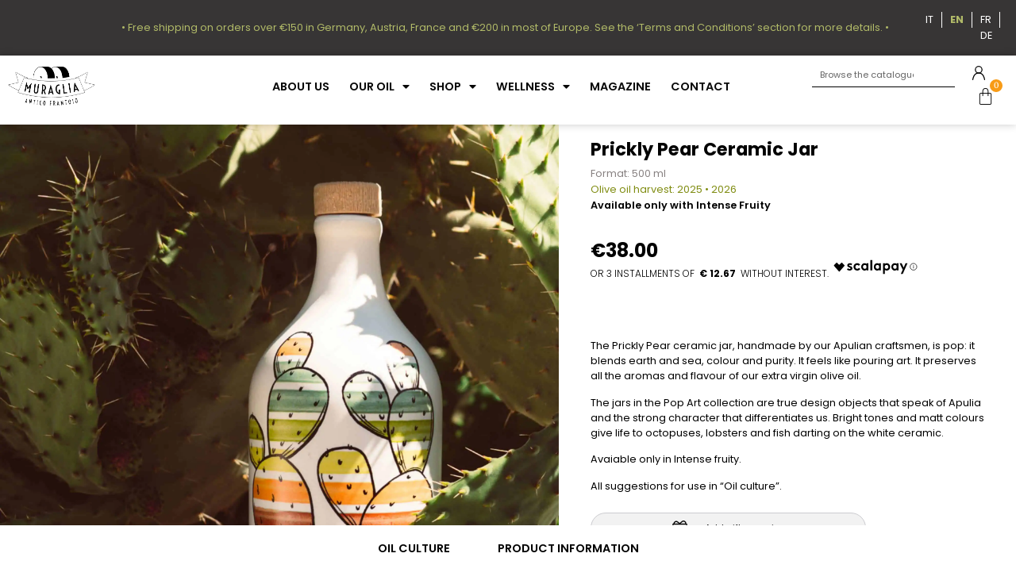

--- FILE ---
content_type: text/html; charset=UTF-8
request_url: https://www.frantoiomuraglia.it/en/product/prickly-pear-ceramic-jar/
body_size: 53404
content:
<!doctype html>
<html lang="en-US">
<head>
<meta charset="UTF-8">
<meta name="viewport" content="width=device-width, initial-scale=1">
<link rel="profile" href="https://gmpg.org/xfn/11">
<meta name='robots' content='index, follow, max-image-preview:large, max-snippet:-1, max-video-preview:-1' />
<!-- This site is optimized with the Yoast SEO plugin v26.6 - https://yoast.com/wordpress/plugins/seo/ -->
<title>Prickly Pear Ceramic Jar - Frantoio Muraglia</title>
<meta name="description" content="Handmade by our Apulian craftsmen, it is pop. It feels like pouring art. It preserves all the aromas and flavour of our extra virgin olive oil." />
<link rel="canonical" href="https://www.frantoiomuraglia.it/en/product/prickly-pear-ceramic-jar/" />
<meta property="og:locale" content="en_US" />
<meta property="og:type" content="article" />
<meta property="og:title" content="Prickly Pear Ceramic Jar - Frantoio Muraglia" />
<meta property="og:description" content="Handmade by our Apulian craftsmen, it is pop. It feels like pouring art. It preserves all the aromas and flavour of our extra virgin olive oil." />
<meta property="og:url" content="https://www.frantoiomuraglia.it/en/product/prickly-pear-ceramic-jar/" />
<meta property="og:site_name" content="Frantoio Muraglia" />
<meta property="article:modified_time" content="2025-06-13T14:56:45+00:00" />
<meta property="og:image" content="https://www.frantoiomuraglia.it/wp-content/uploads/2022/03/Orcio-in-ceramica-Fico-DIndia-3.jpg" />
<meta property="og:image:width" content="2180" />
<meta property="og:image:height" content="2294" />
<meta property="og:image:type" content="image/jpeg" />
<meta name="twitter:card" content="summary_large_image" />
<script type="application/ld+json" class="yoast-schema-graph">{"@context":"https://schema.org","@graph":[{"@type":"WebPage","@id":"https://www.frantoiomuraglia.it/en/product/prickly-pear-ceramic-jar/","url":"https://www.frantoiomuraglia.it/en/product/prickly-pear-ceramic-jar/","name":"Prickly Pear Ceramic Jar - Frantoio Muraglia","isPartOf":{"@id":"https://www.frantoiomuraglia.it/en/#website"},"primaryImageOfPage":{"@id":"https://www.frantoiomuraglia.it/en/product/prickly-pear-ceramic-jar/#primaryimage"},"image":{"@id":"https://www.frantoiomuraglia.it/en/product/prickly-pear-ceramic-jar/#primaryimage"},"thumbnailUrl":"https://www.frantoiomuraglia.it/wp-content/uploads/2022/03/Orcio-in-ceramica-Fico-DIndia-3.jpg","datePublished":"2022-03-24T12:09:50+00:00","dateModified":"2025-06-13T14:56:45+00:00","description":"Handmade by our Apulian craftsmen, it is pop. It feels like pouring art. It preserves all the aromas and flavour of our extra virgin olive oil.","breadcrumb":{"@id":"https://www.frantoiomuraglia.it/en/product/prickly-pear-ceramic-jar/#breadcrumb"},"inLanguage":"en-US","potentialAction":[{"@type":"ReadAction","target":["https://www.frantoiomuraglia.it/en/product/prickly-pear-ceramic-jar/"]}]},{"@type":"ImageObject","inLanguage":"en-US","@id":"https://www.frantoiomuraglia.it/en/product/prickly-pear-ceramic-jar/#primaryimage","url":"https://www.frantoiomuraglia.it/wp-content/uploads/2022/03/Orcio-in-ceramica-Fico-DIndia-3.jpg","contentUrl":"https://www.frantoiomuraglia.it/wp-content/uploads/2022/03/Orcio-in-ceramica-Fico-DIndia-3.jpg","width":2180,"height":2294},{"@type":"BreadcrumbList","@id":"https://www.frantoiomuraglia.it/en/product/prickly-pear-ceramic-jar/#breadcrumb","itemListElement":[{"@type":"ListItem","position":1,"name":"Home","item":"https://www.frantoiomuraglia.it/en/"},{"@type":"ListItem","position":2,"name":"Shop","item":"https://www.frantoiomuraglia.it/en/shop/"},{"@type":"ListItem","position":3,"name":"Prickly Pear Ceramic Jar"}]},{"@type":"WebSite","@id":"https://www.frantoiomuraglia.it/en/#website","url":"https://www.frantoiomuraglia.it/en/","name":"Frantoio Muraglia","description":"Just another WordPress site","publisher":{"@id":"https://www.frantoiomuraglia.it/en/#organization"},"potentialAction":[{"@type":"SearchAction","target":{"@type":"EntryPoint","urlTemplate":"https://www.frantoiomuraglia.it/en/?s={search_term_string}"},"query-input":{"@type":"PropertyValueSpecification","valueRequired":true,"valueName":"search_term_string"}}],"inLanguage":"en-US"},{"@type":"Organization","@id":"https://www.frantoiomuraglia.it/en/#organization","name":"Frantoio Muraglia","url":"https://www.frantoiomuraglia.it/en/","logo":{"@type":"ImageObject","inLanguage":"en-US","@id":"https://www.frantoiomuraglia.it/en/#/schema/logo/image/","url":"https://www.frantoiomuraglia.it/wp-content/uploads/2022/06/Logo-Frantoio-Muraglia-black-email.jpg","contentUrl":"https://www.frantoiomuraglia.it/wp-content/uploads/2022/06/Logo-Frantoio-Muraglia-black-email.jpg","width":326,"height":150,"caption":"Frantoio Muraglia"},"image":{"@id":"https://www.frantoiomuraglia.it/en/#/schema/logo/image/"}}]}</script>
<!-- / Yoast SEO plugin. -->
<link rel="alternate" type="application/rss+xml" title="Frantoio Muraglia &raquo; Feed" href="https://www.frantoiomuraglia.it/en/feed/" />
<link rel="alternate" title="oEmbed (JSON)" type="application/json+oembed" href="https://www.frantoiomuraglia.it/en/wp-json/oembed/1.0/embed?url=https%3A%2F%2Fwww.frantoiomuraglia.it%2Fen%2Fproduct%2Fprickly-pear-ceramic-jar%2F" />
<link rel="alternate" title="oEmbed (XML)" type="text/xml+oembed" href="https://www.frantoiomuraglia.it/en/wp-json/oembed/1.0/embed?url=https%3A%2F%2Fwww.frantoiomuraglia.it%2Fen%2Fproduct%2Fprickly-pear-ceramic-jar%2F&#038;format=xml" />
<style id='wp-img-auto-sizes-contain-inline-css'>
img:is([sizes=auto i],[sizes^="auto," i]){contain-intrinsic-size:3000px 1500px}
/*# sourceURL=wp-img-auto-sizes-contain-inline-css */
</style>
<link rel='stylesheet' id='wc-price-based-country-frontend-css' href='https://www.frantoiomuraglia.it/wp-content/plugins/woocommerce-product-price-based-on-countries/assets/css/frontend.min.css?ver=4.1.1' media='all' />
<link rel='stylesheet' id='wp-block-library-css' href='https://www.frantoiomuraglia.it/wp-includes/css/dist/block-library/style.min.css?ver=6.9' media='all' />
<link rel='stylesheet' id='jet-engine-frontend-css' href='https://www.frantoiomuraglia.it/wp-content/plugins/jet-engine/assets/css/frontend.css?ver=3.7.6' media='all' />
<style id='global-styles-inline-css'>
:root{--wp--preset--aspect-ratio--square: 1;--wp--preset--aspect-ratio--4-3: 4/3;--wp--preset--aspect-ratio--3-4: 3/4;--wp--preset--aspect-ratio--3-2: 3/2;--wp--preset--aspect-ratio--2-3: 2/3;--wp--preset--aspect-ratio--16-9: 16/9;--wp--preset--aspect-ratio--9-16: 9/16;--wp--preset--color--black: #000000;--wp--preset--color--cyan-bluish-gray: #abb8c3;--wp--preset--color--white: #ffffff;--wp--preset--color--pale-pink: #f78da7;--wp--preset--color--vivid-red: #cf2e2e;--wp--preset--color--luminous-vivid-orange: #ff6900;--wp--preset--color--luminous-vivid-amber: #fcb900;--wp--preset--color--light-green-cyan: #7bdcb5;--wp--preset--color--vivid-green-cyan: #00d084;--wp--preset--color--pale-cyan-blue: #8ed1fc;--wp--preset--color--vivid-cyan-blue: #0693e3;--wp--preset--color--vivid-purple: #9b51e0;--wp--preset--gradient--vivid-cyan-blue-to-vivid-purple: linear-gradient(135deg,rgb(6,147,227) 0%,rgb(155,81,224) 100%);--wp--preset--gradient--light-green-cyan-to-vivid-green-cyan: linear-gradient(135deg,rgb(122,220,180) 0%,rgb(0,208,130) 100%);--wp--preset--gradient--luminous-vivid-amber-to-luminous-vivid-orange: linear-gradient(135deg,rgb(252,185,0) 0%,rgb(255,105,0) 100%);--wp--preset--gradient--luminous-vivid-orange-to-vivid-red: linear-gradient(135deg,rgb(255,105,0) 0%,rgb(207,46,46) 100%);--wp--preset--gradient--very-light-gray-to-cyan-bluish-gray: linear-gradient(135deg,rgb(238,238,238) 0%,rgb(169,184,195) 100%);--wp--preset--gradient--cool-to-warm-spectrum: linear-gradient(135deg,rgb(74,234,220) 0%,rgb(151,120,209) 20%,rgb(207,42,186) 40%,rgb(238,44,130) 60%,rgb(251,105,98) 80%,rgb(254,248,76) 100%);--wp--preset--gradient--blush-light-purple: linear-gradient(135deg,rgb(255,206,236) 0%,rgb(152,150,240) 100%);--wp--preset--gradient--blush-bordeaux: linear-gradient(135deg,rgb(254,205,165) 0%,rgb(254,45,45) 50%,rgb(107,0,62) 100%);--wp--preset--gradient--luminous-dusk: linear-gradient(135deg,rgb(255,203,112) 0%,rgb(199,81,192) 50%,rgb(65,88,208) 100%);--wp--preset--gradient--pale-ocean: linear-gradient(135deg,rgb(255,245,203) 0%,rgb(182,227,212) 50%,rgb(51,167,181) 100%);--wp--preset--gradient--electric-grass: linear-gradient(135deg,rgb(202,248,128) 0%,rgb(113,206,126) 100%);--wp--preset--gradient--midnight: linear-gradient(135deg,rgb(2,3,129) 0%,rgb(40,116,252) 100%);--wp--preset--font-size--small: 13px;--wp--preset--font-size--medium: 20px;--wp--preset--font-size--large: 36px;--wp--preset--font-size--x-large: 42px;--wp--preset--spacing--20: 0.44rem;--wp--preset--spacing--30: 0.67rem;--wp--preset--spacing--40: 1rem;--wp--preset--spacing--50: 1.5rem;--wp--preset--spacing--60: 2.25rem;--wp--preset--spacing--70: 3.38rem;--wp--preset--spacing--80: 5.06rem;--wp--preset--shadow--natural: 6px 6px 9px rgba(0, 0, 0, 0.2);--wp--preset--shadow--deep: 12px 12px 50px rgba(0, 0, 0, 0.4);--wp--preset--shadow--sharp: 6px 6px 0px rgba(0, 0, 0, 0.2);--wp--preset--shadow--outlined: 6px 6px 0px -3px rgb(255, 255, 255), 6px 6px rgb(0, 0, 0);--wp--preset--shadow--crisp: 6px 6px 0px rgb(0, 0, 0);}:root { --wp--style--global--content-size: 800px;--wp--style--global--wide-size: 1200px; }:where(body) { margin: 0; }.wp-site-blocks > .alignleft { float: left; margin-right: 2em; }.wp-site-blocks > .alignright { float: right; margin-left: 2em; }.wp-site-blocks > .aligncenter { justify-content: center; margin-left: auto; margin-right: auto; }:where(.wp-site-blocks) > * { margin-block-start: 24px; margin-block-end: 0; }:where(.wp-site-blocks) > :first-child { margin-block-start: 0; }:where(.wp-site-blocks) > :last-child { margin-block-end: 0; }:root { --wp--style--block-gap: 24px; }:root :where(.is-layout-flow) > :first-child{margin-block-start: 0;}:root :where(.is-layout-flow) > :last-child{margin-block-end: 0;}:root :where(.is-layout-flow) > *{margin-block-start: 24px;margin-block-end: 0;}:root :where(.is-layout-constrained) > :first-child{margin-block-start: 0;}:root :where(.is-layout-constrained) > :last-child{margin-block-end: 0;}:root :where(.is-layout-constrained) > *{margin-block-start: 24px;margin-block-end: 0;}:root :where(.is-layout-flex){gap: 24px;}:root :where(.is-layout-grid){gap: 24px;}.is-layout-flow > .alignleft{float: left;margin-inline-start: 0;margin-inline-end: 2em;}.is-layout-flow > .alignright{float: right;margin-inline-start: 2em;margin-inline-end: 0;}.is-layout-flow > .aligncenter{margin-left: auto !important;margin-right: auto !important;}.is-layout-constrained > .alignleft{float: left;margin-inline-start: 0;margin-inline-end: 2em;}.is-layout-constrained > .alignright{float: right;margin-inline-start: 2em;margin-inline-end: 0;}.is-layout-constrained > .aligncenter{margin-left: auto !important;margin-right: auto !important;}.is-layout-constrained > :where(:not(.alignleft):not(.alignright):not(.alignfull)){max-width: var(--wp--style--global--content-size);margin-left: auto !important;margin-right: auto !important;}.is-layout-constrained > .alignwide{max-width: var(--wp--style--global--wide-size);}body .is-layout-flex{display: flex;}.is-layout-flex{flex-wrap: wrap;align-items: center;}.is-layout-flex > :is(*, div){margin: 0;}body .is-layout-grid{display: grid;}.is-layout-grid > :is(*, div){margin: 0;}body{padding-top: 0px;padding-right: 0px;padding-bottom: 0px;padding-left: 0px;}a:where(:not(.wp-element-button)){text-decoration: underline;}:root :where(.wp-element-button, .wp-block-button__link){background-color: #32373c;border-width: 0;color: #fff;font-family: inherit;font-size: inherit;font-style: inherit;font-weight: inherit;letter-spacing: inherit;line-height: inherit;padding-top: calc(0.667em + 2px);padding-right: calc(1.333em + 2px);padding-bottom: calc(0.667em + 2px);padding-left: calc(1.333em + 2px);text-decoration: none;text-transform: inherit;}.has-black-color{color: var(--wp--preset--color--black) !important;}.has-cyan-bluish-gray-color{color: var(--wp--preset--color--cyan-bluish-gray) !important;}.has-white-color{color: var(--wp--preset--color--white) !important;}.has-pale-pink-color{color: var(--wp--preset--color--pale-pink) !important;}.has-vivid-red-color{color: var(--wp--preset--color--vivid-red) !important;}.has-luminous-vivid-orange-color{color: var(--wp--preset--color--luminous-vivid-orange) !important;}.has-luminous-vivid-amber-color{color: var(--wp--preset--color--luminous-vivid-amber) !important;}.has-light-green-cyan-color{color: var(--wp--preset--color--light-green-cyan) !important;}.has-vivid-green-cyan-color{color: var(--wp--preset--color--vivid-green-cyan) !important;}.has-pale-cyan-blue-color{color: var(--wp--preset--color--pale-cyan-blue) !important;}.has-vivid-cyan-blue-color{color: var(--wp--preset--color--vivid-cyan-blue) !important;}.has-vivid-purple-color{color: var(--wp--preset--color--vivid-purple) !important;}.has-black-background-color{background-color: var(--wp--preset--color--black) !important;}.has-cyan-bluish-gray-background-color{background-color: var(--wp--preset--color--cyan-bluish-gray) !important;}.has-white-background-color{background-color: var(--wp--preset--color--white) !important;}.has-pale-pink-background-color{background-color: var(--wp--preset--color--pale-pink) !important;}.has-vivid-red-background-color{background-color: var(--wp--preset--color--vivid-red) !important;}.has-luminous-vivid-orange-background-color{background-color: var(--wp--preset--color--luminous-vivid-orange) !important;}.has-luminous-vivid-amber-background-color{background-color: var(--wp--preset--color--luminous-vivid-amber) !important;}.has-light-green-cyan-background-color{background-color: var(--wp--preset--color--light-green-cyan) !important;}.has-vivid-green-cyan-background-color{background-color: var(--wp--preset--color--vivid-green-cyan) !important;}.has-pale-cyan-blue-background-color{background-color: var(--wp--preset--color--pale-cyan-blue) !important;}.has-vivid-cyan-blue-background-color{background-color: var(--wp--preset--color--vivid-cyan-blue) !important;}.has-vivid-purple-background-color{background-color: var(--wp--preset--color--vivid-purple) !important;}.has-black-border-color{border-color: var(--wp--preset--color--black) !important;}.has-cyan-bluish-gray-border-color{border-color: var(--wp--preset--color--cyan-bluish-gray) !important;}.has-white-border-color{border-color: var(--wp--preset--color--white) !important;}.has-pale-pink-border-color{border-color: var(--wp--preset--color--pale-pink) !important;}.has-vivid-red-border-color{border-color: var(--wp--preset--color--vivid-red) !important;}.has-luminous-vivid-orange-border-color{border-color: var(--wp--preset--color--luminous-vivid-orange) !important;}.has-luminous-vivid-amber-border-color{border-color: var(--wp--preset--color--luminous-vivid-amber) !important;}.has-light-green-cyan-border-color{border-color: var(--wp--preset--color--light-green-cyan) !important;}.has-vivid-green-cyan-border-color{border-color: var(--wp--preset--color--vivid-green-cyan) !important;}.has-pale-cyan-blue-border-color{border-color: var(--wp--preset--color--pale-cyan-blue) !important;}.has-vivid-cyan-blue-border-color{border-color: var(--wp--preset--color--vivid-cyan-blue) !important;}.has-vivid-purple-border-color{border-color: var(--wp--preset--color--vivid-purple) !important;}.has-vivid-cyan-blue-to-vivid-purple-gradient-background{background: var(--wp--preset--gradient--vivid-cyan-blue-to-vivid-purple) !important;}.has-light-green-cyan-to-vivid-green-cyan-gradient-background{background: var(--wp--preset--gradient--light-green-cyan-to-vivid-green-cyan) !important;}.has-luminous-vivid-amber-to-luminous-vivid-orange-gradient-background{background: var(--wp--preset--gradient--luminous-vivid-amber-to-luminous-vivid-orange) !important;}.has-luminous-vivid-orange-to-vivid-red-gradient-background{background: var(--wp--preset--gradient--luminous-vivid-orange-to-vivid-red) !important;}.has-very-light-gray-to-cyan-bluish-gray-gradient-background{background: var(--wp--preset--gradient--very-light-gray-to-cyan-bluish-gray) !important;}.has-cool-to-warm-spectrum-gradient-background{background: var(--wp--preset--gradient--cool-to-warm-spectrum) !important;}.has-blush-light-purple-gradient-background{background: var(--wp--preset--gradient--blush-light-purple) !important;}.has-blush-bordeaux-gradient-background{background: var(--wp--preset--gradient--blush-bordeaux) !important;}.has-luminous-dusk-gradient-background{background: var(--wp--preset--gradient--luminous-dusk) !important;}.has-pale-ocean-gradient-background{background: var(--wp--preset--gradient--pale-ocean) !important;}.has-electric-grass-gradient-background{background: var(--wp--preset--gradient--electric-grass) !important;}.has-midnight-gradient-background{background: var(--wp--preset--gradient--midnight) !important;}.has-small-font-size{font-size: var(--wp--preset--font-size--small) !important;}.has-medium-font-size{font-size: var(--wp--preset--font-size--medium) !important;}.has-large-font-size{font-size: var(--wp--preset--font-size--large) !important;}.has-x-large-font-size{font-size: var(--wp--preset--font-size--x-large) !important;}
:root :where(.wp-block-pullquote){font-size: 1.5em;line-height: 1.6;}
/*# sourceURL=global-styles-inline-css */
</style>
<link rel='stylesheet' id='photoswipe-css' href='https://www.frantoiomuraglia.it/wp-content/plugins/woocommerce/assets/css/photoswipe/photoswipe.min.css?ver=10.4.3' media='all' />
<link rel='stylesheet' id='photoswipe-default-skin-css' href='https://www.frantoiomuraglia.it/wp-content/plugins/woocommerce/assets/css/photoswipe/default-skin/default-skin.min.css?ver=10.4.3' media='all' />
<link rel='stylesheet' id='woocommerce-layout-css' href='https://www.frantoiomuraglia.it/wp-content/plugins/woocommerce/assets/css/woocommerce-layout.css?ver=10.4.3' media='all' />
<link rel='stylesheet' id='woocommerce-smallscreen-css' href='https://www.frantoiomuraglia.it/wp-content/plugins/woocommerce/assets/css/woocommerce-smallscreen.css?ver=10.4.3' media='only screen and (max-width: 768px)' />
<link rel='stylesheet' id='woocommerce-general-css' href='https://www.frantoiomuraglia.it/wp-content/plugins/woocommerce/assets/css/woocommerce.css?ver=10.4.3' media='all' />
<style id='woocommerce-inline-inline-css'>
.woocommerce form .form-row .required { visibility: visible; }
/*# sourceURL=woocommerce-inline-inline-css */
</style>
<link rel='stylesheet' id='wpml-legacy-dropdown-click-0-css' href='https://www.frantoiomuraglia.it/wp-content/plugins/sitepress-multilingual-cms/templates/language-switchers/legacy-dropdown-click/style.min.css?ver=1' media='all' />
<link rel='stylesheet' id='wpml-menu-item-0-css' href='https://www.frantoiomuraglia.it/wp-content/plugins/sitepress-multilingual-cms/templates/language-switchers/menu-item/style.min.css?ver=1' media='all' />
<link rel='stylesheet' id='cms-navigation-style-base-css' href='https://www.frantoiomuraglia.it/wp-content/plugins/wpml-cms-nav/res/css/cms-navigation-base.css?ver=1.5.6' media='screen' />
<link rel='stylesheet' id='cms-navigation-style-css' href='https://www.frantoiomuraglia.it/wp-content/plugins/wpml-cms-nav/res/css/cms-navigation.css?ver=1.5.6' media='screen' />
<link rel='stylesheet' id='notiny-css' href='https://www.frantoiomuraglia.it/wp-content/plugins/woo-added-to-cart-notification/assets/libs/notiny/notiny.css?ver=6.9' media='all' />
<link rel='stylesheet' id='wooac-frontend-css' href='https://www.frantoiomuraglia.it/wp-content/plugins/woo-added-to-cart-notification/assets/css/frontend.css?ver=3.1.7' media='all' />
<link rel='stylesheet' id='yith_wapo_front-css' href='https://www.frantoiomuraglia.it/wp-content/plugins/yith-woocommerce-advanced-product-options-premium/assets/css/front.css?ver=3.10.0' media='all' />
<link rel='stylesheet' id='yith_wapo_jquery-ui-css' href='https://www.frantoiomuraglia.it/wp-content/plugins/yith-woocommerce-advanced-product-options-premium/assets/css/_new_jquery-ui-1.12.1.css?ver=3.10.0' media='all' />
<link rel='stylesheet' id='yith_wapo_jquery-ui-timepicker-css' href='https://www.frantoiomuraglia.it/wp-content/plugins/yith-woocommerce-advanced-product-options-premium/assets/css/_new_jquery-ui-timepicker-addon.css?ver=3.10.0' media='all' />
<link rel='stylesheet' id='dashicons-css' href='https://www.frantoiomuraglia.it/wp-includes/css/dashicons.min.css?ver=6.9' media='all' />
<style id='dashicons-inline-css'>
[data-font="Dashicons"]:before {font-family: 'Dashicons' !important;content: attr(data-icon) !important;speak: none !important;font-weight: normal !important;font-variant: normal !important;text-transform: none !important;line-height: 1 !important;font-style: normal !important;-webkit-font-smoothing: antialiased !important;-moz-osx-font-smoothing: grayscale !important;}
/*# sourceURL=dashicons-inline-css */
</style>
<link rel='stylesheet' id='yith-plugin-fw-icon-font-css' href='https://www.frantoiomuraglia.it/wp-content/plugins/yith-woocommerce-advanced-product-options-premium/plugin-fw/assets/css/yith-icon.css?ver=3.10.0' media='all' />
<link rel='stylesheet' id='wp-color-picker-css' href='https://www.frantoiomuraglia.it/wp-admin/css/color-picker.min.css?ver=6.9' media='all' />
<link rel='stylesheet' id='parent-style-css' href='https://www.frantoiomuraglia.it/wp-content/themes/hello-elementor/style.css?ver=6.9' media='all' />
<link rel='stylesheet' id='css-custom-allsite-css' href='https://www.frantoiomuraglia.it/wp-content/themes/hello-elementor-child/assets/css/all-site.css?ver=2.1.118' media='all' />
<link rel='stylesheet' id='css-custom-product-css' href='https://www.frantoiomuraglia.it/wp-content/themes/hello-elementor-child/assets/css/product.css?ver=2.1.118' media='all' />
<link rel='stylesheet' id='hello-elementor-css' href='https://www.frantoiomuraglia.it/wp-content/themes/hello-elementor/assets/css/reset.css?ver=3.4.5' media='all' />
<link rel='stylesheet' id='hello-elementor-theme-style-css' href='https://www.frantoiomuraglia.it/wp-content/themes/hello-elementor/assets/css/theme.css?ver=3.4.5' media='all' />
<link rel='stylesheet' id='hello-elementor-header-footer-css' href='https://www.frantoiomuraglia.it/wp-content/themes/hello-elementor/assets/css/header-footer.css?ver=3.4.5' media='all' />
<link rel='stylesheet' id='elementor-frontend-css' href='https://www.frantoiomuraglia.it/wp-content/plugins/elementor/assets/css/frontend.min.css?ver=3.33.4' media='all' />
<link rel='stylesheet' id='widget-heading-css' href='https://www.frantoiomuraglia.it/wp-content/plugins/elementor/assets/css/widget-heading.min.css?ver=3.33.4' media='all' />
<link rel='stylesheet' id='widget-nav-menu-css' href='https://www.frantoiomuraglia.it/wp-content/plugins/elementor-pro/assets/css/widget-nav-menu.min.css?ver=3.33.2' media='all' />
<link rel='stylesheet' id='e-sticky-css' href='https://www.frantoiomuraglia.it/wp-content/plugins/elementor-pro/assets/css/modules/sticky.min.css?ver=3.33.2' media='all' />
<link rel='stylesheet' id='widget-image-css' href='https://www.frantoiomuraglia.it/wp-content/plugins/elementor/assets/css/widget-image.min.css?ver=3.33.4' media='all' />
<link rel='stylesheet' id='widget-search-form-css' href='https://www.frantoiomuraglia.it/wp-content/plugins/elementor-pro/assets/css/widget-search-form.min.css?ver=3.33.2' media='all' />
<link rel='stylesheet' id='elementor-icons-shared-0-css' href='https://www.frantoiomuraglia.it/wp-content/plugins/elementor/assets/lib/font-awesome/css/fontawesome.min.css?ver=5.15.3' media='all' />
<link rel='stylesheet' id='elementor-icons-fa-solid-css' href='https://www.frantoiomuraglia.it/wp-content/plugins/elementor/assets/lib/font-awesome/css/solid.min.css?ver=5.15.3' media='all' />
<link rel='stylesheet' id='widget-woocommerce-menu-cart-css' href='https://www.frantoiomuraglia.it/wp-content/plugins/elementor-pro/assets/css/widget-woocommerce-menu-cart.min.css?ver=3.33.2' media='all' />
<link rel='stylesheet' id='widget-social-icons-css' href='https://www.frantoiomuraglia.it/wp-content/plugins/elementor/assets/css/widget-social-icons.min.css?ver=3.33.4' media='all' />
<link rel='stylesheet' id='e-apple-webkit-css' href='https://www.frantoiomuraglia.it/wp-content/plugins/elementor/assets/css/conditionals/apple-webkit.min.css?ver=3.33.4' media='all' />
<link rel='stylesheet' id='mediaelement-css' href='https://www.frantoiomuraglia.it/wp-includes/js/mediaelement/mediaelementplayer-legacy.min.css?ver=4.2.17' media='all' />
<link rel='stylesheet' id='jet-gallery-frontend-css' href='https://www.frantoiomuraglia.it/wp-content/plugins/jet-woo-product-gallery/assets/css/frontend.css?ver=2.2.2' media='all' />
<link rel='stylesheet' id='jet-gallery-widget-gallery-anchor-nav-css' href='https://www.frantoiomuraglia.it/wp-content/plugins/jet-woo-product-gallery/assets/css/widgets/gallery-anchor-nav.css?ver=2.2.2' media='all' />
<link rel='stylesheet' id='widget-woocommerce-product-price-css' href='https://www.frantoiomuraglia.it/wp-content/plugins/elementor-pro/assets/css/widget-woocommerce-product-price.min.css?ver=3.33.2' media='all' />
<link rel='stylesheet' id='widget-woocommerce-product-add-to-cart-css' href='https://www.frantoiomuraglia.it/wp-content/plugins/elementor-pro/assets/css/widget-woocommerce-product-add-to-cart.min.css?ver=3.33.2' media='all' />
<link rel='stylesheet' id='e-animation-fadeInRight-css' href='https://www.frantoiomuraglia.it/wp-content/plugins/elementor/assets/lib/animations/styles/fadeInRight.min.css?ver=3.33.4' media='all' />
<link rel='stylesheet' id='e-popup-css' href='https://www.frantoiomuraglia.it/wp-content/plugins/elementor-pro/assets/css/conditionals/popup.min.css?ver=3.33.2' media='all' />
<link rel='stylesheet' id='swiper-css' href='https://www.frantoiomuraglia.it/wp-content/plugins/elementor/assets/lib/swiper/v8/css/swiper.min.css?ver=8.4.5' media='all' />
<link rel='stylesheet' id='e-swiper-css' href='https://www.frantoiomuraglia.it/wp-content/plugins/elementor/assets/css/conditionals/e-swiper.min.css?ver=3.33.4' media='all' />
<link rel='stylesheet' id='e-animation-fadeIn-css' href='https://www.frantoiomuraglia.it/wp-content/plugins/elementor/assets/lib/animations/styles/fadeIn.min.css?ver=3.33.4' media='all' />
<link rel='stylesheet' id='elementor-icons-css' href='https://www.frantoiomuraglia.it/wp-content/plugins/elementor/assets/lib/eicons/css/elementor-icons.min.css?ver=5.44.0' media='all' />
<link rel='stylesheet' id='elementor-post-10-css' href='https://www.frantoiomuraglia.it/wp-content/uploads/elementor/css/post-10.css?ver=1768706806' media='all' />
<link rel='stylesheet' id='elementor-post-8379-css' href='https://www.frantoiomuraglia.it/wp-content/uploads/elementor/css/post-8379.css?ver=1768706820' media='all' />
<link rel='stylesheet' id='jet-woo-builder-css' href='https://www.frantoiomuraglia.it/wp-content/plugins/jet-woo-builder/assets/css/frontend.css?ver=2.2.1.1' media='all' />
<style id='jet-woo-builder-inline-css'>
@font-face {
font-family: "WooCommerce";
font-weight: normal;
font-style: normal;
src: url("https://www.frantoiomuraglia.it/wp-content/plugins/woocommerce/assets/fonts/WooCommerce.eot");
src: url("https://www.frantoiomuraglia.it/wp-content/plugins/woocommerce/assets/fonts/WooCommerce.eot?#iefix") format("embedded-opentype"),
url("https://www.frantoiomuraglia.it/wp-content/plugins/woocommerce/assets/fonts/WooCommerce.woff") format("woff"),
url("https://www.frantoiomuraglia.it/wp-content/plugins/woocommerce/assets/fonts/WooCommerce.ttf") format("truetype"),
url("https://www.frantoiomuraglia.it/wp-content/plugins/woocommerce/assets/fonts/WooCommerce.svg#WooCommerce") format("svg");
}
/*# sourceURL=jet-woo-builder-inline-css */
</style>
<link rel='stylesheet' id='jet-woo-builder-frontend-font-css' href='https://www.frantoiomuraglia.it/wp-content/plugins/jet-woo-builder/assets/css/lib/jetwoobuilder-frontend-font/css/jetwoobuilder-frontend-font.css?ver=2.2.1.1' media='all' />
<link rel='stylesheet' id='elementor-post-8410-css' href='https://www.frantoiomuraglia.it/wp-content/uploads/elementor/css/post-8410.css?ver=1768706820' media='all' />
<link rel='stylesheet' id='elementor-post-10085-css' href='https://www.frantoiomuraglia.it/wp-content/uploads/elementor/css/post-10085.css?ver=1768706832' media='all' />
<link rel='stylesheet' id='elementor-post-8153-css' href='https://www.frantoiomuraglia.it/wp-content/uploads/elementor/css/post-8153.css?ver=1768706820' media='all' />
<link rel='stylesheet' id='elementor-post-27410-css' href='https://www.frantoiomuraglia.it/wp-content/uploads/elementor/css/post-27410.css?ver=1768706806' media='all' />
<link rel='stylesheet' id='elementor-post-10791-css' href='https://www.frantoiomuraglia.it/wp-content/uploads/elementor/css/post-10791.css?ver=1768706820' media='all' />
<link rel='stylesheet' id='elementor-post-10799-css' href='https://www.frantoiomuraglia.it/wp-content/uploads/elementor/css/post-10799.css?ver=1768706820' media='all' />
<link rel='stylesheet' id='elementor-post-577-css' href='https://www.frantoiomuraglia.it/wp-content/uploads/elementor/css/post-577.css?ver=1768706806' media='all' />
<link rel='stylesheet' id='yith_wapo_color_label_frontend-css' href='https://www.frantoiomuraglia.it/wp-content/plugins/yith-woocommerce-advanced-product-options-premium/modules/color-label-variations/assets/css/frontend.css?ver=3.10.0' media='all' />
<style id='yith_wapo_color_label_frontend-inline-css'>
:root {--yith-wccl-tooltip-background: #03bfac;--yith-wccl-tooltip-text-color: #ffffff;--yith-wccl-select-option-size: 40px;}
/*# sourceURL=yith_wapo_color_label_frontend-inline-css */
</style>
<link rel='stylesheet' id='wc_stripe_express_checkout_style-css' href='https://www.frantoiomuraglia.it/wp-content/plugins/woocommerce-gateway-stripe/build/express-checkout.css?ver=f49792bd42ded7e3e1cb' media='all' />
<link rel='stylesheet' id='elementor-gf-local-merriweather-css' href='https://www.frantoiomuraglia.it/wp-content/uploads/elementor/google-fonts/css/merriweather.css?ver=1757495452' media='all' />
<link rel='stylesheet' id='elementor-gf-local-robotoslab-css' href='https://www.frantoiomuraglia.it/wp-content/uploads/elementor/google-fonts/css/robotoslab.css?ver=1757495455' media='all' />
<link rel='stylesheet' id='elementor-gf-local-poppins-css' href='https://www.frantoiomuraglia.it/wp-content/uploads/elementor/google-fonts/css/poppins.css?ver=1757495458' media='all' />
<link rel='stylesheet' id='elementor-icons-fa-brands-css' href='https://www.frantoiomuraglia.it/wp-content/plugins/elementor/assets/lib/font-awesome/css/brands.min.css?ver=5.15.3' media='all' />
<script type="text/template" id="tmpl-variation-template">
<div class="woocommerce-variation-description">{{{ data.variation.variation_description }}}</div>
<div class="woocommerce-variation-price">{{{ data.variation.price_html }}}</div>
<div class="woocommerce-variation-availability">{{{ data.variation.availability_html }}}</div>
</script>
<script type="text/template" id="tmpl-unavailable-variation-template">
<p role="alert">Sorry, this product is unavailable. Please choose a different combination.</p>
</script>
<!--n2css--><!--n2js--><script id="wpml-cookie-js-extra">
var wpml_cookies = {"wp-wpml_current_language":{"value":"en","expires":1,"path":"/"}};
var wpml_cookies = {"wp-wpml_current_language":{"value":"en","expires":1,"path":"/"}};
//# sourceURL=wpml-cookie-js-extra
</script>
<script src="https://www.frantoiomuraglia.it/wp-content/plugins/sitepress-multilingual-cms/res/js/cookies/language-cookie.js?ver=486900" id="wpml-cookie-js" defer data-wp-strategy="defer"></script>
<script src="https://www.frantoiomuraglia.it/wp-includes/js/jquery/jquery.min.js?ver=3.7.1" id="jquery-core-js"></script>
<script src="https://www.frantoiomuraglia.it/wp-includes/js/jquery/jquery-migrate.min.js?ver=3.4.1" id="jquery-migrate-js"></script>
<script id="tp-js-js-extra">
var trustpilot_settings = {"key":"SFHcnBiaUpa3J6cM","TrustpilotScriptUrl":"https://invitejs.trustpilot.com/tp.min.js","IntegrationAppUrl":"//ecommscript-integrationapp.trustpilot.com","PreviewScriptUrl":"//ecommplugins-scripts.trustpilot.com/v2.1/js/preview.min.js","PreviewCssUrl":"//ecommplugins-scripts.trustpilot.com/v2.1/css/preview.min.css","PreviewWPCssUrl":"//ecommplugins-scripts.trustpilot.com/v2.1/css/preview_wp.css","WidgetScriptUrl":"//widget.trustpilot.com/bootstrap/v5/tp.widget.bootstrap.min.js"};
//# sourceURL=tp-js-js-extra
</script>
<script src="https://www.frantoiomuraglia.it/wp-content/plugins/trustpilot-reviews/review/assets/js/headerScript.min.js?ver=1.0&#039; async=&#039;async" id="tp-js-js"></script>
<script src="https://www.frantoiomuraglia.it/wp-content/plugins/woocommerce/assets/js/jquery-blockui/jquery.blockUI.min.js?ver=2.7.0-wc.10.4.3" id="wc-jquery-blockui-js" data-wp-strategy="defer"></script>
<script id="wc-add-to-cart-js-extra">
var wc_add_to_cart_params = {"ajax_url":"/wp-admin/admin-ajax.php?lang=en","wc_ajax_url":"/en/?wc-ajax=%%endpoint%%","i18n_view_cart":"View cart","cart_url":"https://www.frantoiomuraglia.it/en/cart/","is_cart":"","cart_redirect_after_add":"no"};
//# sourceURL=wc-add-to-cart-js-extra
</script>
<script src="https://www.frantoiomuraglia.it/wp-content/plugins/woocommerce/assets/js/frontend/add-to-cart.min.js?ver=10.4.3" id="wc-add-to-cart-js" defer data-wp-strategy="defer"></script>
<script src="https://www.frantoiomuraglia.it/wp-content/plugins/woocommerce/assets/js/zoom/jquery.zoom.min.js?ver=1.7.21-wc.10.4.3" id="wc-zoom-js" defer data-wp-strategy="defer"></script>
<script src="https://www.frantoiomuraglia.it/wp-content/plugins/woocommerce/assets/js/flexslider/jquery.flexslider.min.js?ver=2.7.2-wc.10.4.3" id="wc-flexslider-js" defer data-wp-strategy="defer"></script>
<script src="https://www.frantoiomuraglia.it/wp-content/plugins/woocommerce/assets/js/photoswipe/photoswipe.min.js?ver=4.1.1-wc.10.4.3" id="wc-photoswipe-js" defer data-wp-strategy="defer"></script>
<script src="https://www.frantoiomuraglia.it/wp-content/plugins/woocommerce/assets/js/photoswipe/photoswipe-ui-default.min.js?ver=4.1.1-wc.10.4.3" id="wc-photoswipe-ui-default-js" defer data-wp-strategy="defer"></script>
<script id="wc-single-product-js-extra">
var wc_single_product_params = {"i18n_required_rating_text":"Please select a rating","i18n_rating_options":["1 of 5 stars","2 of 5 stars","3 of 5 stars","4 of 5 stars","5 of 5 stars"],"i18n_product_gallery_trigger_text":"View full-screen image gallery","review_rating_required":"yes","flexslider":{"rtl":false,"animation":"slide","smoothHeight":true,"directionNav":false,"controlNav":"thumbnails","slideshow":false,"animationSpeed":500,"animationLoop":false,"allowOneSlide":false},"zoom_enabled":"1","zoom_options":[],"photoswipe_enabled":"1","photoswipe_options":{"shareEl":false,"closeOnScroll":false,"history":false,"hideAnimationDuration":0,"showAnimationDuration":0},"flexslider_enabled":"1"};
//# sourceURL=wc-single-product-js-extra
</script>
<script src="https://www.frantoiomuraglia.it/wp-content/plugins/woocommerce/assets/js/frontend/single-product.min.js?ver=10.4.3" id="wc-single-product-js" defer data-wp-strategy="defer"></script>
<script src="https://www.frantoiomuraglia.it/wp-content/plugins/woocommerce/assets/js/js-cookie/js.cookie.min.js?ver=2.1.4-wc.10.4.3" id="wc-js-cookie-js" data-wp-strategy="defer"></script>
<script id="woocommerce-js-extra">
var woocommerce_params = {"ajax_url":"/wp-admin/admin-ajax.php?lang=en","wc_ajax_url":"/en/?wc-ajax=%%endpoint%%","i18n_password_show":"Show password","i18n_password_hide":"Hide password"};
//# sourceURL=woocommerce-js-extra
</script>
<script src="https://www.frantoiomuraglia.it/wp-content/plugins/woocommerce/assets/js/frontend/woocommerce.min.js?ver=10.4.3" id="woocommerce-js" defer data-wp-strategy="defer"></script>
<script src="https://www.frantoiomuraglia.it/wp-content/plugins/sitepress-multilingual-cms/templates/language-switchers/legacy-dropdown-click/script.min.js?ver=1" id="wpml-legacy-dropdown-click-0-js"></script>
<script src="https://www.frantoiomuraglia.it/wp-includes/js/jquery/ui/core.min.js?ver=1.13.3" id="jquery-ui-core-js"></script>
<script src="https://www.frantoiomuraglia.it/wp-includes/js/jquery/ui/mouse.min.js?ver=1.13.3" id="jquery-ui-mouse-js"></script>
<script src="https://www.frantoiomuraglia.it/wp-includes/js/jquery/ui/draggable.min.js?ver=1.13.3" id="jquery-ui-draggable-js"></script>
<script src="https://www.frantoiomuraglia.it/wp-includes/js/jquery/ui/slider.min.js?ver=1.13.3" id="jquery-ui-slider-js"></script>
<script src="https://www.frantoiomuraglia.it/wp-includes/js/jquery/jquery.ui.touch-punch.js?ver=0.2.2" id="jquery-touch-punch-js"></script>
<script src="https://www.frantoiomuraglia.it/wp-admin/js/iris.min.js?ver=6.9" id="iris-js"></script>
<script src="https://www.frantoiomuraglia.it/wp-includes/js/dist/hooks.min.js?ver=dd5603f07f9220ed27f1" id="wp-hooks-js"></script>
<script src="https://www.frantoiomuraglia.it/wp-includes/js/dist/i18n.min.js?ver=c26c3dc7bed366793375" id="wp-i18n-js"></script>
<script id="wp-i18n-js-after">
wp.i18n.setLocaleData( { 'text direction\u0004ltr': [ 'ltr' ] } );
//# sourceURL=wp-i18n-js-after
</script>
<script id="wp-color-picker-js-extra">
var wpColorPickerL10n = {"clear":"Clear","defaultString":"Default","pick":"Select Color","current":"Current Color"};
//# sourceURL=wp-color-picker-js-extra
</script>
<script src="https://www.frantoiomuraglia.it/wp-admin/js/color-picker.min.js?ver=6.9" id="wp-color-picker-js"></script>
<script src="https://www.frantoiomuraglia.it/wp-includes/js/underscore.min.js?ver=1.13.7" id="underscore-js"></script>
<script id="wp-util-js-extra">
var _wpUtilSettings = {"ajax":{"url":"/wp-admin/admin-ajax.php"}};
//# sourceURL=wp-util-js-extra
</script>
<script src="https://www.frantoiomuraglia.it/wp-includes/js/wp-util.min.js?ver=6.9" id="wp-util-js"></script>
<link rel="https://api.w.org/" href="https://www.frantoiomuraglia.it/en/wp-json/" /><link rel="alternate" title="JSON" type="application/json" href="https://www.frantoiomuraglia.it/en/wp-json/wp/v2/product/6453" /><link rel="EditURI" type="application/rsd+xml" title="RSD" href="https://www.frantoiomuraglia.it/xmlrpc.php?rsd" />
<meta name="generator" content="WordPress 6.9" />
<meta name="generator" content="WooCommerce 10.4.3" />
<link rel='shortlink' href='https://www.frantoiomuraglia.it/en/?p=6453' />
<meta name="generator" content="WPML ver:4.8.6 stt:1,4,3,27;" />
<meta name="google-site-verification" content="S22c4SBZVyl33RC0NmKflgGv80GrxcL6izxhlDAN56g" />
<meta name="p:domain_verify" content="ce244c6b0c147d4aac2fe1174c707395"/>
<!-- TrustBox script -->
<script type="text/javascript" src="//widget.trustpilot.com/bootstrap/v5/tp.widget.bootstrap.min.js" async></script>
<!-- End TrustBox script -->
<!-- Google Tag Manager -->
<script>!function(){"use strict";function l(e){for(var t=e,r=0,n=document.cookie.split(";");r<n.length;r++){var o=n[r].split("=");if(o[0].trim()===t)return o[1]}}function s(e){return localStorage.getItem(e)}function u(e){return window[e]}function A(e,t){e=document.querySelector(e);return t?null==e?void 0:e.getAttribute(t):null==e?void 0:e.textContent}var e=window,t=document,r="script",n="dataLayer",o="https://tracking.frantoiomuraglia.it",a="",i="8tgeqkqpq",c="le=aWQ9R1RNLU5XOTU1VFRC&amp;page=2",g="cookie",v="_sbp",E="",d=!1;try{var d=!!g&&(m=navigator.userAgent,!!(m=new RegExp("Version/([0-9._]+)(.*Mobile)?.*Safari.*").exec(m)))&&16.4<=parseFloat(m[1]),f="stapeUserId"===g,I=d&&!f?function(e,t,r){void 0===t&&(t="");var n={cookie:l,localStorage:s,jsVariable:u,cssSelector:A},t=Array.isArray(t)?t:[t];if(e&&n[e])for(var o=n[e],a=0,i=t;a<i.length;a++){var c=i[a],c=r?o(c,r):o(c);if(c)return c}else console.warn("invalid uid source",e)}(g,v,E):void 0;d=d&&(!!I||f)}catch(e){console.error(e)}var m=e,g=(m[n]=m[n]||[],m[n].push({"gtm.start":(new Date).getTime(),event:"gtm.js"}),t.getElementsByTagName(r)[0]),v=I?"&bi="+encodeURIComponent(I):"",E=t.createElement(r),f=(d&&(i=8<i.length?i.replace(/([a-z]{8}$)/,"kp$1"):"kp"+i),!d&&a?a:o);E.async=!0,E.src=f+"/"+i+".js?"+c+v,null!=(e=g.parentNode)&&e.insertBefore(E,g)}();</script>
<!-- End Google Tag Manager -->
<noscript><style>.woocommerce-product-gallery{ opacity: 1 !important; }</style></noscript>
<meta name="generator" content="Elementor 3.33.4; features: additional_custom_breakpoints; settings: css_print_method-external, google_font-enabled, font_display-auto">
<meta name="facebook-domain-verification" content="zzmb3d6pd27a0wboqg1txon20i2c33" />
<style>
.e-con.e-parent:nth-of-type(n+4):not(.e-lazyloaded):not(.e-no-lazyload),
.e-con.e-parent:nth-of-type(n+4):not(.e-lazyloaded):not(.e-no-lazyload) * {
background-image: none !important;
}
@media screen and (max-height: 1024px) {
.e-con.e-parent:nth-of-type(n+3):not(.e-lazyloaded):not(.e-no-lazyload),
.e-con.e-parent:nth-of-type(n+3):not(.e-lazyloaded):not(.e-no-lazyload) * {
background-image: none !important;
}
}
@media screen and (max-height: 640px) {
.e-con.e-parent:nth-of-type(n+2):not(.e-lazyloaded):not(.e-no-lazyload),
.e-con.e-parent:nth-of-type(n+2):not(.e-lazyloaded):not(.e-no-lazyload) * {
background-image: none !important;
}
}
</style>
<link rel="icon" href="https://www.frantoiomuraglia.it/wp-content/uploads/2022/02/favicon.png" sizes="32x32" />
<link rel="icon" href="https://www.frantoiomuraglia.it/wp-content/uploads/2022/02/favicon.png" sizes="192x192" />
<link rel="apple-touch-icon" href="https://www.frantoiomuraglia.it/wp-content/uploads/2022/02/favicon.png" />
<meta name="msapplication-TileImage" content="https://www.frantoiomuraglia.it/wp-content/uploads/2022/02/favicon.png" />
<style id="wp-custom-css">
@keyframes flowing{
0% {
transform: translateX(100%);
opacity: 1;
}
100% {
transform: translateX(-200%);
opacity: 1; 
}
}
.title_flowing_ferie:not(:empty){
animation: flowing 25s ease-in linear infinite;
width: 100%;
white-space: nowrap; 
display: inline-block
}
.title_flowing_ferie .elementor-widget-container p{font-size: 0.8em!important}		</style>
</head>
<body class="wp-singular product-template-default single single-product postid-6453 wp-embed-responsive wp-theme-hello-elementor wp-child-theme-hello-elementor-child theme-hello-elementor woocommerce woocommerce-page woocommerce-no-js hello-elementor-default elementor-default elementor-template-full-width elementor-kit-10 elementor-page-10085">
<a class="skip-link screen-reader-text" href="#content">Skip to content</a>
<header data-elementor-type="header" data-elementor-id="8379" class="elementor elementor-8379 elementor-258 elementor-location-header" data-elementor-post-type="elementor_library">
<section class="elementor-section elementor-top-section elementor-element elementor-element-89a00ae elementor-hidden-mobile elementor-hidden-desktop elementor-hidden-tablet elementor-section-boxed elementor-section-height-default elementor-section-height-default" data-id="89a00ae" data-element_type="section" data-settings="{&quot;background_background&quot;:&quot;classic&quot;}">
<div class="elementor-container elementor-column-gap-default">
<div class="elementor-column elementor-col-100 elementor-top-column elementor-element elementor-element-bb75947" data-id="bb75947" data-element_type="column">
<div class="elementor-widget-wrap elementor-element-populated">
<div class="elementor-element elementor-element-cddcf5f elementor-widget elementor-widget-heading" data-id="cddcf5f" data-element_type="widget" data-widget_type="heading.default">
<div class="elementor-widget-container">
<p class="elementor-heading-title elementor-size-default">Orders placed from <strong>December 23rd </strong> will be processed on <strong>January 7th</strong></p>				</div>
</div>
</div>
</div>
</div>
</section>
<section class="elementor-section elementor-top-section elementor-element elementor-element-a849bfd elementor-hidden-desktop elementor-hidden-tablet elementor-hidden-mobile elementor-section-boxed elementor-section-height-default elementor-section-height-default" data-id="a849bfd" data-element_type="section" data-settings="{&quot;background_background&quot;:&quot;classic&quot;}">
<div class="elementor-container elementor-column-gap-default">
<div class="elementor-column elementor-col-100 elementor-top-column elementor-element elementor-element-7c97d79" data-id="7c97d79" data-element_type="column">
<div class="elementor-widget-wrap elementor-element-populated">
<div class="elementor-element elementor-element-7cc1dd5 title_flowing_ferie elementor-widget elementor-widget-heading" data-id="7cc1dd5" data-element_type="widget" data-widget_type="heading.default">
<div class="elementor-widget-container">
<p class="elementor-heading-title elementor-size-default">Orders placed from <strong>December 23rd </strong> will be processed on <strong>January 7th</strong></p>				</div>
</div>
</div>
</div>
</div>
</section>
<section class="elementor-section elementor-top-section elementor-element elementor-element-6196817 elementor-hidden-mobile elementor-section-full_width elementor-section-content-middle elementor-section-height-default elementor-section-height-default" data-id="6196817" data-element_type="section" data-settings="{&quot;background_background&quot;:&quot;classic&quot;}">
<div class="elementor-container elementor-column-gap-default">
<div class="elementor-column elementor-col-100 elementor-top-column elementor-element elementor-element-252e119 overflow-hidden" data-id="252e119" data-element_type="column">
<div class="elementor-widget-wrap elementor-element-populated">
<div class="elementor-element elementor-element-149180a elementor-widget__width-initial elementor-widget elementor-widget-heading" data-id="149180a" data-element_type="widget" data-widget_type="heading.default">
<div class="elementor-widget-container">
<p class="elementor-heading-title elementor-size-default">• Free shipping on orders over €150 in Germany, Austria, France and €200 in most of Europe. See the ‘Terms and Conditions’ section for more details. •</p>				</div>
</div>
<div class="elementor-element elementor-element-40e5b8e elementor-nav-menu__align-end elementor-nav-menu--dropdown-none elementor-widget__width-initial elementor-widget elementor-widget-nav-menu" data-id="40e5b8e" data-element_type="widget" data-settings="{&quot;submenu_icon&quot;:{&quot;value&quot;:&quot;&lt;i class=\&quot;\&quot; aria-hidden=\&quot;true\&quot;&gt;&lt;\/i&gt;&quot;,&quot;library&quot;:&quot;&quot;},&quot;layout&quot;:&quot;horizontal&quot;}" data-widget_type="nav-menu.default">
<div class="elementor-widget-container">
<nav aria-label="Menu" class="elementor-nav-menu--main elementor-nav-menu__container elementor-nav-menu--layout-horizontal e--pointer-none">
<ul id="menu-1-40e5b8e" class="elementor-nav-menu"><li class="menu-item wpml-ls-slot-48 wpml-ls-item wpml-ls-item-it wpml-ls-menu-item wpml-ls-first-item menu-item-type-wpml_ls_menu_item menu-item-object-wpml_ls_menu_item menu-item-wpml-ls-48-it"><a href="https://www.frantoiomuraglia.it/prodotto/orcio-ceramica-fico-india/" title="Switch to IT" aria-label="Switch to IT" role="menuitem" class="elementor-item"><span class="wpml-ls-native" lang="it">IT</span></a></li>
<li class="menu-item wpml-ls-slot-48 wpml-ls-item wpml-ls-item-en wpml-ls-current-language wpml-ls-menu-item menu-item-type-wpml_ls_menu_item menu-item-object-wpml_ls_menu_item menu-item-wpml-ls-48-en"><a href="https://www.frantoiomuraglia.it/en/product/prickly-pear-ceramic-jar/" role="menuitem" class="elementor-item"><span class="wpml-ls-native" lang="en">EN</span></a></li>
<li class="menu-item wpml-ls-slot-48 wpml-ls-item wpml-ls-item-fr wpml-ls-menu-item menu-item-type-wpml_ls_menu_item menu-item-object-wpml_ls_menu_item menu-item-wpml-ls-48-fr"><a href="https://www.frantoiomuraglia.it/fr/produit/jarre-en-ceramique-figues-de-barbarie/" title="Switch to FR" aria-label="Switch to FR" role="menuitem" class="elementor-item"><span class="wpml-ls-native" lang="fr">FR</span></a></li>
<li class="menu-item wpml-ls-slot-48 wpml-ls-item wpml-ls-item-de wpml-ls-menu-item wpml-ls-last-item menu-item-type-wpml_ls_menu_item menu-item-object-wpml_ls_menu_item menu-item-wpml-ls-48-de"><a href="https://www.frantoiomuraglia.it/de/produkt/keramikflasche-mit-kaktusfeigenmotiv/" title="Switch to DE" aria-label="Switch to DE" role="menuitem" class="elementor-item"><span class="wpml-ls-native" lang="de">DE</span></a></li>
</ul>			</nav>
<nav class="elementor-nav-menu--dropdown elementor-nav-menu__container" aria-hidden="true">
<ul id="menu-2-40e5b8e" class="elementor-nav-menu"><li class="menu-item wpml-ls-slot-48 wpml-ls-item wpml-ls-item-it wpml-ls-menu-item wpml-ls-first-item menu-item-type-wpml_ls_menu_item menu-item-object-wpml_ls_menu_item menu-item-wpml-ls-48-it"><a href="https://www.frantoiomuraglia.it/prodotto/orcio-ceramica-fico-india/" title="Switch to IT" aria-label="Switch to IT" role="menuitem" class="elementor-item" tabindex="-1"><span class="wpml-ls-native" lang="it">IT</span></a></li>
<li class="menu-item wpml-ls-slot-48 wpml-ls-item wpml-ls-item-en wpml-ls-current-language wpml-ls-menu-item menu-item-type-wpml_ls_menu_item menu-item-object-wpml_ls_menu_item menu-item-wpml-ls-48-en"><a href="https://www.frantoiomuraglia.it/en/product/prickly-pear-ceramic-jar/" role="menuitem" class="elementor-item" tabindex="-1"><span class="wpml-ls-native" lang="en">EN</span></a></li>
<li class="menu-item wpml-ls-slot-48 wpml-ls-item wpml-ls-item-fr wpml-ls-menu-item menu-item-type-wpml_ls_menu_item menu-item-object-wpml_ls_menu_item menu-item-wpml-ls-48-fr"><a href="https://www.frantoiomuraglia.it/fr/produit/jarre-en-ceramique-figues-de-barbarie/" title="Switch to FR" aria-label="Switch to FR" role="menuitem" class="elementor-item" tabindex="-1"><span class="wpml-ls-native" lang="fr">FR</span></a></li>
<li class="menu-item wpml-ls-slot-48 wpml-ls-item wpml-ls-item-de wpml-ls-menu-item wpml-ls-last-item menu-item-type-wpml_ls_menu_item menu-item-object-wpml_ls_menu_item menu-item-wpml-ls-48-de"><a href="https://www.frantoiomuraglia.it/de/produkt/keramikflasche-mit-kaktusfeigenmotiv/" title="Switch to DE" aria-label="Switch to DE" role="menuitem" class="elementor-item" tabindex="-1"><span class="wpml-ls-native" lang="de">DE</span></a></li>
</ul>			</nav>
</div>
</div>
</div>
</div>
</div>
</section>
<section class="elementor-section elementor-top-section elementor-element elementor-element-ee91c75 elementor-hidden-desktop elementor-hidden-tablet elementor-section-boxed elementor-section-height-default elementor-section-height-default" data-id="ee91c75" data-element_type="section" data-settings="{&quot;background_background&quot;:&quot;classic&quot;,&quot;sticky&quot;:&quot;top&quot;,&quot;sticky_on&quot;:[&quot;desktop&quot;,&quot;tablet&quot;,&quot;mobile&quot;],&quot;sticky_offset&quot;:0,&quot;sticky_effects_offset&quot;:0,&quot;sticky_anchor_link_offset&quot;:0}">
<div class="elementor-container elementor-column-gap-default">
<div class="elementor-column elementor-col-100 elementor-top-column elementor-element elementor-element-a549ff6" data-id="a549ff6" data-element_type="column">
<div class="elementor-widget-wrap elementor-element-populated">
<div class="elementor-element elementor-element-3a7da8e title_flowing_ferie elementor-widget elementor-widget-heading" data-id="3a7da8e" data-element_type="widget" data-widget_type="heading.default">
<div class="elementor-widget-container">
<p class="elementor-heading-title elementor-size-default">• Free shipping on orders over €150 in Germany, Austria, France and €200 in most of Europe. See the ‘Terms and Conditions’ section for more details. •</p>				</div>
</div>
</div>
</div>
</div>
</section>
<section class="elementor-section elementor-top-section elementor-element elementor-element-3288cb1 elementor-hidden-mobile elementor-section-full_width elementor-section-content-middle header-menu-section elementor-section-height-default elementor-section-height-default" data-id="3288cb1" data-element_type="section" data-settings="{&quot;sticky&quot;:&quot;top&quot;,&quot;background_background&quot;:&quot;classic&quot;,&quot;sticky_on&quot;:[&quot;desktop&quot;,&quot;tablet&quot;,&quot;mobile&quot;],&quot;sticky_offset&quot;:0,&quot;sticky_effects_offset&quot;:0,&quot;sticky_anchor_link_offset&quot;:0}">
<div class="elementor-container elementor-column-gap-default">
<div class="elementor-column elementor-col-16 elementor-top-column elementor-element elementor-element-2095a97" data-id="2095a97" data-element_type="column">
<div class="elementor-widget-wrap elementor-element-populated">
<div class="elementor-element elementor-element-3ceaae5 logo_black elementor-widget elementor-widget-image" data-id="3ceaae5" data-element_type="widget" data-widget_type="image.default">
<div class="elementor-widget-container">
<a href="https://www.frantoiomuraglia.it/en/">
<img loading="lazy" width="300" height="131" src="https://www.frantoiomuraglia.it/wp-content/uploads/2021/12/logo-muraglia_black-300x131.png" class="attachment-medium size-medium wp-image-85" alt="Produzione e vendita olio extravergine di oliva pugliese" srcset="https://www.frantoiomuraglia.it/wp-content/uploads/2021/12/logo-muraglia_black-300x131.png 300w, https://www.frantoiomuraglia.it/wp-content/uploads/2021/12/logo-muraglia_black.png 435w" sizes="(max-width: 300px) 100vw, 300px" />								</a>
</div>
</div>
</div>
</div>
<div class="elementor-column elementor-col-66 elementor-top-column elementor-element elementor-element-28379e6" data-id="28379e6" data-element_type="column">
<div class="elementor-widget-wrap elementor-element-populated">
<div class="elementor-element elementor-element-c6774fa elementor-nav-menu__align-center elementor-nav-menu--stretch menu-home elementor-nav-menu--dropdown-tablet elementor-nav-menu__text-align-aside elementor-nav-menu--toggle elementor-nav-menu--burger elementor-widget elementor-widget-nav-menu" data-id="c6774fa" data-element_type="widget" data-settings="{&quot;full_width&quot;:&quot;stretch&quot;,&quot;layout&quot;:&quot;horizontal&quot;,&quot;submenu_icon&quot;:{&quot;value&quot;:&quot;&lt;i class=\&quot;fas fa-caret-down\&quot; aria-hidden=\&quot;true\&quot;&gt;&lt;\/i&gt;&quot;,&quot;library&quot;:&quot;fa-solid&quot;},&quot;toggle&quot;:&quot;burger&quot;}" data-widget_type="nav-menu.default">
<div class="elementor-widget-container">
<nav aria-label="Menu" class="elementor-nav-menu--main elementor-nav-menu__container elementor-nav-menu--layout-horizontal e--pointer-underline e--animation-fade">
<ul id="menu-1-c6774fa" class="elementor-nav-menu"><li class="menu-item menu-item-type-post_type menu-item-object-page menu-item-7284"><a href="https://www.frantoiomuraglia.it/en/the-muraglia-oil-mill/" class="elementor-item">About us</a></li>
<li class="menu-item menu-item-type-post_type menu-item-object-page menu-item-has-children menu-item-7285"><a href="https://www.frantoiomuraglia.it/en/our-oil/" class="elementor-item">Our Oil</a>
<ul class="sub-menu elementor-nav-menu--dropdown">
<li class="menu-item menu-item-type-post_type menu-item-object-page menu-item-7286"><a href="https://www.frantoiomuraglia.it/en/our-oil/intense-fruitiness/" class="elementor-sub-item">Intense Fruity</a></li>
<li class="menu-item menu-item-type-post_type menu-item-object-page menu-item-7287"><a href="https://www.frantoiomuraglia.it/en/our-oil/medium-fruity/" class="elementor-sub-item">Medium Fruity</a></li>
<li class="menu-item menu-item-type-post_type menu-item-object-page menu-item-7288"><a href="https://www.frantoiomuraglia.it/en/our-oil/pitted/" class="elementor-sub-item">Pitted</a></li>
<li class="menu-item menu-item-type-post_type menu-item-object-page menu-item-7289"><a href="https://www.frantoiomuraglia.it/en/our-oil/fumo/" class="elementor-sub-item">Fumo</a></li>
<li class="menu-item menu-item-type-post_type menu-item-object-page menu-item-7290"><a href="https://www.frantoiomuraglia.it/en/our-oil/organic-oil/" class="elementor-sub-item">Organic oil</a></li>
<li class="menu-item menu-item-type-post_type menu-item-object-page menu-item-7291"><a href="https://www.frantoiomuraglia.it/en/our-oil/the-grand-cru/" class="elementor-sub-item">Grand Cru</a></li>
<li class="menu-item menu-item-type-post_type menu-item-object-page menu-item-7292"><a href="https://www.frantoiomuraglia.it/en/our-oil/aromatic/" class="elementor-sub-item">Aromatic</a></li>
</ul>
</li>
<li class="menu-item menu-item-type-custom menu-item-object-custom menu-item-has-children menu-item-7293"><a href="#" class="elementor-item elementor-item-anchor">Shop</a>
<ul class="sub-menu elementor-nav-menu--dropdown">
<li class="menu-item menu-item-type-post_type menu-item-object-page menu-item-7294"><a href="https://www.frantoiomuraglia.it/en/our-products/" class="elementor-sub-item">Our Products</a></li>
<li class="menu-item menu-item-type-post_type menu-item-object-page menu-item-7295"><a href="https://www.frantoiomuraglia.it/en/design-at-the-table/" class="elementor-sub-item">Design at the table</a></li>
<li class="menu-item menu-item-type-post_type menu-item-object-page menu-item-7296"><a href="https://www.frantoiomuraglia.it/en/capsule-collection/" class="elementor-sub-item">Capsule collection</a></li>
<li class="menu-item menu-item-type-post_type menu-item-object-page menu-item-7297"><a href="https://www.frantoiomuraglia.it/en/bombonniere/" class="elementor-sub-item">Wedding</a></li>
<li class="menu-item menu-item-type-post_type menu-item-object-page menu-item-8452"><a href="https://www.frantoiomuraglia.it/en/business/" class="elementor-sub-item">Business</a></li>
<li class="menu-item menu-item-type-post_type menu-item-object-page menu-item-42517"><a href="https://www.frantoiomuraglia.it/en/browse-the-catalog/" class="elementor-sub-item">Gift</a></li>
</ul>
</li>
<li class="menu-item menu-item-type-custom menu-item-object-custom menu-item-has-children menu-item-38886"><a href="#" class="elementor-item elementor-item-anchor">Wellness</a>
<ul class="sub-menu elementor-nav-menu--dropdown">
<li class="menu-item menu-item-type-post_type menu-item-object-page menu-item-38894"><a href="https://www.frantoiomuraglia.it/en/elixir-of-long-life/" class="elementor-sub-item">Elixir of Long Life</a></li>
<li class="menu-item menu-item-type-post_type menu-item-object-page menu-item-38895"><a href="https://www.frantoiomuraglia.it/en/secular-nourishment/" class="elementor-sub-item">Secular nourishment</a></li>
</ul>
</li>
<li class="menu-item menu-item-type-post_type menu-item-object-page menu-item-31809"><a href="https://www.frantoiomuraglia.it/en/magazine/" class="elementor-item">Magazine</a></li>
<li class="menu-item menu-item-type-post_type menu-item-object-page menu-item-7298"><a href="https://www.frantoiomuraglia.it/en/contact/" class="elementor-item">Contact</a></li>
</ul>			</nav>
<div class="elementor-menu-toggle" role="button" tabindex="0" aria-label="Menu Toggle" aria-expanded="false">
<i aria-hidden="true" role="presentation" class="elementor-menu-toggle__icon--open eicon-menu-bar"></i><i aria-hidden="true" role="presentation" class="elementor-menu-toggle__icon--close eicon-close"></i>		</div>
<nav class="elementor-nav-menu--dropdown elementor-nav-menu__container" aria-hidden="true">
<ul id="menu-2-c6774fa" class="elementor-nav-menu"><li class="menu-item menu-item-type-post_type menu-item-object-page menu-item-7284"><a href="https://www.frantoiomuraglia.it/en/the-muraglia-oil-mill/" class="elementor-item" tabindex="-1">About us</a></li>
<li class="menu-item menu-item-type-post_type menu-item-object-page menu-item-has-children menu-item-7285"><a href="https://www.frantoiomuraglia.it/en/our-oil/" class="elementor-item" tabindex="-1">Our Oil</a>
<ul class="sub-menu elementor-nav-menu--dropdown">
<li class="menu-item menu-item-type-post_type menu-item-object-page menu-item-7286"><a href="https://www.frantoiomuraglia.it/en/our-oil/intense-fruitiness/" class="elementor-sub-item" tabindex="-1">Intense Fruity</a></li>
<li class="menu-item menu-item-type-post_type menu-item-object-page menu-item-7287"><a href="https://www.frantoiomuraglia.it/en/our-oil/medium-fruity/" class="elementor-sub-item" tabindex="-1">Medium Fruity</a></li>
<li class="menu-item menu-item-type-post_type menu-item-object-page menu-item-7288"><a href="https://www.frantoiomuraglia.it/en/our-oil/pitted/" class="elementor-sub-item" tabindex="-1">Pitted</a></li>
<li class="menu-item menu-item-type-post_type menu-item-object-page menu-item-7289"><a href="https://www.frantoiomuraglia.it/en/our-oil/fumo/" class="elementor-sub-item" tabindex="-1">Fumo</a></li>
<li class="menu-item menu-item-type-post_type menu-item-object-page menu-item-7290"><a href="https://www.frantoiomuraglia.it/en/our-oil/organic-oil/" class="elementor-sub-item" tabindex="-1">Organic oil</a></li>
<li class="menu-item menu-item-type-post_type menu-item-object-page menu-item-7291"><a href="https://www.frantoiomuraglia.it/en/our-oil/the-grand-cru/" class="elementor-sub-item" tabindex="-1">Grand Cru</a></li>
<li class="menu-item menu-item-type-post_type menu-item-object-page menu-item-7292"><a href="https://www.frantoiomuraglia.it/en/our-oil/aromatic/" class="elementor-sub-item" tabindex="-1">Aromatic</a></li>
</ul>
</li>
<li class="menu-item menu-item-type-custom menu-item-object-custom menu-item-has-children menu-item-7293"><a href="#" class="elementor-item elementor-item-anchor" tabindex="-1">Shop</a>
<ul class="sub-menu elementor-nav-menu--dropdown">
<li class="menu-item menu-item-type-post_type menu-item-object-page menu-item-7294"><a href="https://www.frantoiomuraglia.it/en/our-products/" class="elementor-sub-item" tabindex="-1">Our Products</a></li>
<li class="menu-item menu-item-type-post_type menu-item-object-page menu-item-7295"><a href="https://www.frantoiomuraglia.it/en/design-at-the-table/" class="elementor-sub-item" tabindex="-1">Design at the table</a></li>
<li class="menu-item menu-item-type-post_type menu-item-object-page menu-item-7296"><a href="https://www.frantoiomuraglia.it/en/capsule-collection/" class="elementor-sub-item" tabindex="-1">Capsule collection</a></li>
<li class="menu-item menu-item-type-post_type menu-item-object-page menu-item-7297"><a href="https://www.frantoiomuraglia.it/en/bombonniere/" class="elementor-sub-item" tabindex="-1">Wedding</a></li>
<li class="menu-item menu-item-type-post_type menu-item-object-page menu-item-8452"><a href="https://www.frantoiomuraglia.it/en/business/" class="elementor-sub-item" tabindex="-1">Business</a></li>
<li class="menu-item menu-item-type-post_type menu-item-object-page menu-item-42517"><a href="https://www.frantoiomuraglia.it/en/browse-the-catalog/" class="elementor-sub-item" tabindex="-1">Gift</a></li>
</ul>
</li>
<li class="menu-item menu-item-type-custom menu-item-object-custom menu-item-has-children menu-item-38886"><a href="#" class="elementor-item elementor-item-anchor" tabindex="-1">Wellness</a>
<ul class="sub-menu elementor-nav-menu--dropdown">
<li class="menu-item menu-item-type-post_type menu-item-object-page menu-item-38894"><a href="https://www.frantoiomuraglia.it/en/elixir-of-long-life/" class="elementor-sub-item" tabindex="-1">Elixir of Long Life</a></li>
<li class="menu-item menu-item-type-post_type menu-item-object-page menu-item-38895"><a href="https://www.frantoiomuraglia.it/en/secular-nourishment/" class="elementor-sub-item" tabindex="-1">Secular nourishment</a></li>
</ul>
</li>
<li class="menu-item menu-item-type-post_type menu-item-object-page menu-item-31809"><a href="https://www.frantoiomuraglia.it/en/magazine/" class="elementor-item" tabindex="-1">Magazine</a></li>
<li class="menu-item menu-item-type-post_type menu-item-object-page menu-item-7298"><a href="https://www.frantoiomuraglia.it/en/contact/" class="elementor-item" tabindex="-1">Contact</a></li>
</ul>			</nav>
</div>
</div>
</div>
</div>
<div class="elementor-column elementor-col-16 elementor-top-column elementor-element elementor-element-be45daa" data-id="be45daa" data-element_type="column">
<div class="elementor-widget-wrap elementor-element-populated">
<div class="elementor-element elementor-element-703693d elementor-widget__width-auto elementor-search-form--button-type-text white-search-xl elementor-search-form--skin-classic elementor-widget elementor-widget-search-form" data-id="703693d" data-element_type="widget" data-settings="{&quot;skin&quot;:&quot;classic&quot;}" data-widget_type="search-form.default">
<div class="elementor-widget-container">
<search role="search">
<form class="elementor-search-form" action="https://www.frantoiomuraglia.it/en/" method="get">
<div class="elementor-search-form__container">
<label class="elementor-screen-only" for="elementor-search-form-703693d">Search</label>
<input id="elementor-search-form-703693d" placeholder="Browse the catalogue..." class="elementor-search-form__input" type="search" name="s" value="">
<input type='hidden' name='lang' value='en' />
<button class="elementor-search-form__submit" type="submit" aria-label="Search">
</button>
</div>
</form>
</search>
</div>
</div>
<div class="elementor-element elementor-element-22fea2c elementor-widget__width-auto white-icon-user-xl elementor-view-default elementor-widget elementor-widget-icon" data-id="22fea2c" data-element_type="widget" data-widget_type="icon.default">
<div class="elementor-widget-container">
<div class="elementor-icon-wrapper">
<a class="elementor-icon" href="https://www.frantoiomuraglia.it/en/account/">
<svg xmlns="http://www.w3.org/2000/svg" id="Icons_Actions_ic-actions-user" data-name="Icons / Actions / ic-actions-user" width="24" height="24" viewBox="0 0 24 24"><rect id="Rettangolo_166" data-name="Rettangolo 166" width="24" height="24" fill="none"></rect><g id="ic-actions-user" transform="translate(0 0.01)"><path id="Tracciato_42" data-name="Tracciato 42" d="M3,22l.79-2.88c2.61-9.5,13.81-9.5,16.42,0L21,22" fill="none" stroke="#000" stroke-linecap="round" stroke-linejoin="round" stroke-width="1.5"></path><circle id="Ellisse_20" data-name="Ellisse 20" cx="5" cy="5" r="5" transform="translate(7 1.98)" fill="none" stroke="#000" stroke-linecap="round" stroke-linejoin="bevel" stroke-width="1.5"></circle></g></svg>			</a>
</div>
</div>
</div>
<div class="elementor-element elementor-element-1e69cb2 toggle-icon--bag-light elementor-widget__width-auto elementor-menu-cart--cart-type-mini-cart elementor-menu-cart--items-indicator-bubble elementor-widget elementor-widget-woocommerce-menu-cart" data-id="1e69cb2" data-element_type="widget" id="cart-btn" data-settings="{&quot;cart_type&quot;:&quot;mini-cart&quot;,&quot;open_cart&quot;:&quot;click&quot;,&quot;automatically_open_cart&quot;:&quot;no&quot;}" data-widget_type="woocommerce-menu-cart.default">
<div class="elementor-widget-container">
<div class="elementor-menu-cart__wrapper">
<div class="elementor-menu-cart__toggle_wrapper">
<div class="elementor-menu-cart__container elementor-lightbox" aria-hidden="true">
<div class="elementor-menu-cart__main" aria-hidden="true">
<div class="elementor-menu-cart__close-button">
</div>
<div class="widget_shopping_cart_content">
</div>
</div>
</div>
<div class="elementor-menu-cart__toggle elementor-button-wrapper">
<a id="elementor-menu-cart__toggle_button" href="#" class="elementor-menu-cart__toggle_button elementor-button elementor-size-sm" aria-expanded="false">
<span class="elementor-button-text"><span class="woocommerce-Price-amount amount"><bdi><span class="woocommerce-Price-currencySymbol">&euro;</span>0.00</bdi></span></span>
<span class="elementor-button-icon">
<span class="elementor-button-icon-qty" data-counter="0">0</span>
<i class="eicon-bag-light"></i>					<span class="elementor-screen-only">Cart</span>
</span>
</a>
</div>
</div>
</div> <!-- close elementor-menu-cart__wrapper -->
</div>
</div>
</div>
</div>
</div>
</section>
<section class="elementor-section elementor-top-section elementor-element elementor-element-812eb13 stickyheadersection elementor-hidden-desktop elementor-hidden-tablet elementor-section-full_width elementor-section-height-default elementor-section-height-default" data-id="812eb13" data-element_type="section" data-settings="{&quot;sticky&quot;:&quot;top&quot;,&quot;sticky_effects_offset&quot;:30,&quot;sticky_effects_offset_mobile&quot;:10,&quot;background_background&quot;:&quot;classic&quot;,&quot;sticky_on&quot;:[&quot;desktop&quot;,&quot;tablet&quot;,&quot;mobile&quot;],&quot;sticky_offset&quot;:0,&quot;sticky_anchor_link_offset&quot;:0}">
<div class="elementor-container elementor-column-gap-default">
<div class="elementor-column elementor-col-50 elementor-top-column elementor-element elementor-element-d6db2c0" data-id="d6db2c0" data-element_type="column">
<div class="elementor-widget-wrap elementor-element-populated">
<div class="elementor-element elementor-element-a5bd2a6 logo_black logo-img-xs elementor-widget elementor-widget-image" data-id="a5bd2a6" data-element_type="widget" data-widget_type="image.default">
<div class="elementor-widget-container">
<a href="https://www.frantoiomuraglia.it/en/">
<img loading="lazy" width="435" height="190" src="https://www.frantoiomuraglia.it/wp-content/uploads/2021/12/logo-muraglia_black.png" class="attachment-full size-full wp-image-85" alt="Produzione e vendita olio extravergine di oliva pugliese" srcset="https://www.frantoiomuraglia.it/wp-content/uploads/2021/12/logo-muraglia_black.png 435w, https://www.frantoiomuraglia.it/wp-content/uploads/2021/12/logo-muraglia_black-300x131.png 300w" sizes="(max-width: 435px) 100vw, 435px" />								</a>
</div>
</div>
</div>
</div>
<div class="elementor-column elementor-col-50 elementor-top-column elementor-element elementor-element-0f3f470" data-id="0f3f470" data-element_type="column">
<div class="elementor-widget-wrap elementor-element-populated">
<div class="elementor-element elementor-element-5963fe1 elementor-widget__width-auto white-icon-user-xs elementor-view-default elementor-widget elementor-widget-icon" data-id="5963fe1" data-element_type="widget" data-widget_type="icon.default">
<div class="elementor-widget-container">
<div class="elementor-icon-wrapper">
<a class="elementor-icon" href="https://www.frantoiomuraglia.it/en/account/">
<svg xmlns="http://www.w3.org/2000/svg" id="Icons_Actions_ic-actions-user" data-name="Icons / Actions / ic-actions-user" width="24" height="24" viewBox="0 0 24 24"><rect id="Rettangolo_166" data-name="Rettangolo 166" width="24" height="24" fill="none"></rect><g id="ic-actions-user" transform="translate(0 0.01)"><path id="Tracciato_42" data-name="Tracciato 42" d="M3,22l.79-2.88c2.61-9.5,13.81-9.5,16.42,0L21,22" fill="none" stroke="#000" stroke-linecap="round" stroke-linejoin="round" stroke-width="1.5"></path><circle id="Ellisse_20" data-name="Ellisse 20" cx="5" cy="5" r="5" transform="translate(7 1.98)" fill="none" stroke="#000" stroke-linecap="round" stroke-linejoin="bevel" stroke-width="1.5"></circle></g></svg>			</a>
</div>
</div>
</div>
<div class="elementor-element elementor-element-350bdac toggle-icon--bag-light elementor-widget__width-auto elementor-menu-cart--cart-type-mini-cart elementor-menu-cart--items-indicator-bubble elementor-widget elementor-widget-woocommerce-menu-cart" data-id="350bdac" data-element_type="widget" id="cart-btn-xs" data-settings="{&quot;cart_type&quot;:&quot;mini-cart&quot;,&quot;open_cart&quot;:&quot;click&quot;,&quot;automatically_open_cart&quot;:&quot;no&quot;}" data-widget_type="woocommerce-menu-cart.default">
<div class="elementor-widget-container">
<div class="elementor-menu-cart__wrapper">
<div class="elementor-menu-cart__toggle_wrapper">
<div class="elementor-menu-cart__container elementor-lightbox" aria-hidden="true">
<div class="elementor-menu-cart__main" aria-hidden="true">
<div class="elementor-menu-cart__close-button">
</div>
<div class="widget_shopping_cart_content">
</div>
</div>
</div>
<div class="elementor-menu-cart__toggle elementor-button-wrapper">
<a id="elementor-menu-cart__toggle_button" href="#" class="elementor-menu-cart__toggle_button elementor-button elementor-size-sm" aria-expanded="false">
<span class="elementor-button-text"><span class="woocommerce-Price-amount amount"><bdi><span class="woocommerce-Price-currencySymbol">&euro;</span>0.00</bdi></span></span>
<span class="elementor-button-icon">
<span class="elementor-button-icon-qty" data-counter="0">0</span>
<i class="eicon-bag-light"></i>					<span class="elementor-screen-only">Cart</span>
</span>
</a>
</div>
</div>
</div> <!-- close elementor-menu-cart__wrapper -->
</div>
</div>
<div class="elementor-element elementor-element-6c0cfe0 elementor-widget-mobile__width-auto btn-menu-home-xs elementor-widget elementor-widget-button" data-id="6c0cfe0" data-element_type="widget" data-widget_type="button.default">
<div class="elementor-widget-container">
<div class="elementor-button-wrapper">
<a class="elementor-button elementor-button-link elementor-size-sm" href="#elementor-action%3Aaction%3Dpopup%3Aopen%26settings%3DeyJpZCI6NTc3LCJ0b2dnbGUiOmZhbHNlfQ%3D%3D">
<span class="elementor-button-content-wrapper">
<span class="elementor-button-icon">
<i aria-hidden="true" class="fas fa-bars"></i>			</span>
</span>
</a>
</div>
</div>
</div>
</div>
</div>
</div>
</section>
</header>
<div class="woocommerce-notices-wrapper"></div>		<div data-elementor-type="product" data-elementor-id="10085" class="elementor elementor-10085 elementor-6113 elementor-location-single post-6453 product type-product status-publish has-post-thumbnail product_cat-jars product_cat-pop-art-en product_cat-upsell_astuccio_orcio-en product_cat-upsell_shopper-en product_tag-jars product_tag-pop-art-en product_tag-tpl_jars product_tag-upsell_shopper-en first instock taxable shipping-taxable purchasable product-type-simple product" data-elementor-post-type="elementor_library">
<section class="elementor-section elementor-top-section elementor-element elementor-element-ddfc5c7 elementor-section-full_width elementor-section-height-default elementor-section-height-default" data-id="ddfc5c7" data-element_type="section">
<div class="elementor-container elementor-column-gap-default">
<div class="elementor-column elementor-col-50 elementor-top-column elementor-element elementor-element-bda6e1b overflow-hidden" data-id="bda6e1b" data-element_type="column">
<div class="elementor-widget-wrap elementor-element-populated">
<div class="elementor-element elementor-element-04fbdec reverse-gallery navigation-position-outside jet-woo-product-gallery-anchor-nav-controller-left elementor-widget elementor-widget-jet-woo-product-gallery-anchor-nav" data-id="04fbdec" data-element_type="widget" data-widget_type="jet-woo-product-gallery-anchor-nav.default">
<div class="elementor-widget-container">
<div class="jet-woo-product-gallery" data-gallery-settings="{&quot;enableGallery&quot;:false,&quot;enableZoom&quot;:false,&quot;zoomMagnify&quot;:1,&quot;caption&quot;:true,&quot;zoom&quot;:true,&quot;fullscreen&quot;:true,&quot;share&quot;:true,&quot;counter&quot;:true,&quot;arrows&quot;:true,&quot;hasVideo&quot;:false,&quot;videoType&quot;:&quot;&quot;,&quot;videoIn&quot;:&quot;content&quot;,&quot;videoAutoplay&quot;:false,&quot;videoLoop&quot;:false,&quot;videoFirst&quot;:false}">
<div class="jet-woo-product-gallery-anchor-nav  navigation-position-outside" data-featured-image="1">
<div class="jet-woo-product-gallery-anchor-nav-items">
<div class="jet-woo-product-gallery__image-item featured" id="controller-item-id-696e49e225ec94.95862074">
<div class="jet-woo-product-gallery__image">
<a class="jet-woo-product-gallery__image-link" href="https://www.frantoiomuraglia.it/wp-content/uploads/2022/03/Orcio-in-ceramica-Fico-DIndia-3.jpg" itemprop="image" title="prickly-pear-ceramic-jar-3" rel="prettyPhoto[jet-gallery]" data-e-disable-page-transition=""><img loading="lazy" width="2180" height="2294" src="https://www.frantoiomuraglia.it/wp-content/uploads/2022/03/Orcio-in-ceramica-Fico-DIndia-3.jpg" class="wp-post-image" alt="" title="prickly-pear-ceramic-jar-3" data-caption="" data-src="https://www.frantoiomuraglia.it/wp-content/uploads/2022/03/Orcio-in-ceramica-Fico-DIndia-3.jpg" data-large_image="https://www.frantoiomuraglia.it/wp-content/uploads/2022/03/Orcio-in-ceramica-Fico-DIndia-3.jpg" data-large_image_width="2180" data-large_image_height="2294" /></a>	</div>
</div>
<div class="jet-woo-product-gallery__image-item" id="controller-item-id-696e49e2262a87.02268683">
<div class="jet-woo-product-gallery__image">
<a class="jet-woo-product-gallery__image-link" href="https://www.frantoiomuraglia.it/wp-content/uploads/2022/03/Orcio-in-ceramica-Fico-DIndia-1.jpg" itemprop="image" title="prickly-pear-ceramic-jar-1" rel="prettyPhoto[jet-gallery]" data-e-disable-page-transition=""><img loading="lazy" width="2180" height="2294" src="https://www.frantoiomuraglia.it/wp-content/uploads/2022/03/Orcio-in-ceramica-Fico-DIndia-1.jpg" class="wp-post-gallery" alt="" title="prickly-pear-ceramic-jar-1" data-caption="" data-src="https://www.frantoiomuraglia.it/wp-content/uploads/2022/03/Orcio-in-ceramica-Fico-DIndia-1.jpg" data-large_image="https://www.frantoiomuraglia.it/wp-content/uploads/2022/03/Orcio-in-ceramica-Fico-DIndia-1.jpg" data-large_image_width="2180" data-large_image_height="2294" /></a>	</div>
</div>
<div class="jet-woo-product-gallery__image-item" id="controller-item-id-696e49e2264c53.47261474">
<div class="jet-woo-product-gallery__image">
<a class="jet-woo-product-gallery__image-link" href="https://www.frantoiomuraglia.it/wp-content/uploads/2022/03/Orcio-in-ceramica-Fico-DIndia-2.jpg" itemprop="image" title="prickly-pear-ceramic-jar-2" rel="prettyPhoto[jet-gallery]" data-e-disable-page-transition=""><img loading="lazy" width="2180" height="2294" src="https://www.frantoiomuraglia.it/wp-content/uploads/2022/03/Orcio-in-ceramica-Fico-DIndia-2.jpg" class="wp-post-gallery" alt="" title="prickly-pear-ceramic-jar-2" data-caption="" data-src="https://www.frantoiomuraglia.it/wp-content/uploads/2022/03/Orcio-in-ceramica-Fico-DIndia-2.jpg" data-large_image="https://www.frantoiomuraglia.it/wp-content/uploads/2022/03/Orcio-in-ceramica-Fico-DIndia-2.jpg" data-large_image_width="2180" data-large_image_height="2294" /></a>	</div>
</div>
</div>
<ul class="jet-woo-product-gallery-anchor-nav-controller">
<li class="controller-item"><a href="#controller-item-id-696e49e225ec94.95862074" data-index="controller-item-id-696e49e225ec94.95862074" data-role="gallery-controller"><span class="controller-item__bullet"></span></a></li><li class="controller-item"><a href="#controller-item-id-696e49e2262a87.02268683" data-index="controller-item-id-696e49e2262a87.02268683" data-role="gallery-controller"><span class="controller-item__bullet"></span></a></li><li class="controller-item"><a href="#controller-item-id-696e49e2264c53.47261474" data-index="controller-item-id-696e49e2264c53.47261474" data-role="gallery-controller"><span class="controller-item__bullet"></span></a></li></ul>
</div></div>				</div>
</div>
<section class="elementor-section elementor-inner-section elementor-element elementor-element-3e10836 elementor-hidden-tablet elementor-hidden-mobile elementor-section-boxed elementor-section-height-default elementor-section-height-default" data-id="3e10836" data-element_type="section">
<div class="elementor-container elementor-column-gap-no">
<div class="elementor-column elementor-col-100 elementor-inner-column elementor-element elementor-element-a58dc08" data-id="a58dc08" data-element_type="column">
<div class="elementor-widget-wrap elementor-element-populated">
<div class="elementor-element elementor-element-c75ff2b elementor-widget elementor-widget-heading" data-id="c75ff2b" data-element_type="widget" data-widget_type="heading.default">
<div class="elementor-widget-container">
<h2 class="elementor-heading-title elementor-size-default">Jar</h2>				</div>
</div>
<div class="elementor-element elementor-element-2cf9689 elementor-widget elementor-widget-text-editor" data-id="2cf9689" data-element_type="widget" data-widget_type="text-editor.default">
<div class="elementor-widget-container">
<p>A plunge into taste.</p>
</div>
</div>
<div class="elementor-element elementor-element-8cf8eac elementor-widget elementor-widget-image" data-id="8cf8eac" data-element_type="widget" data-widget_type="image.default">
<div class="elementor-widget-container">
<img loading="lazy" width="774" height="946" src="https://www.frantoiomuraglia.it/wp-content/uploads/2022/04/Arcobaleno-categoria.png" class="attachment-large size-large wp-image-6117" alt="" srcset="https://www.frantoiomuraglia.it/wp-content/uploads/2022/04/Arcobaleno-categoria.png 774w, https://www.frantoiomuraglia.it/wp-content/uploads/2022/04/Arcobaleno-categoria-245x300.png 245w, https://www.frantoiomuraglia.it/wp-content/uploads/2022/04/Arcobaleno-categoria-768x939.png 768w, https://www.frantoiomuraglia.it/wp-content/uploads/2022/04/Arcobaleno-categoria-600x733.png 600w" sizes="(max-width: 774px) 100vw, 774px" />															</div>
</div>
<div class="elementor-element elementor-element-71c9fda elementor-widget elementor-widget-text-editor" data-id="71c9fda" data-element_type="widget" data-widget_type="text-editor.default">
<div class="elementor-widget-container">
<p>Intense fruitiness from Monocultivar Coratina olives, powerful and true. Extra virgin olive oil on the waves of taste.</p>								</div>
</div>
</div>
</div>
</div>
</section>
</div>
</div>
<div class="elementor-column elementor-col-50 elementor-top-column elementor-element elementor-element-4151109 overflow-hidden" data-id="4151109" data-element_type="column">
<div class="elementor-widget-wrap elementor-element-populated">
<section class="elementor-section elementor-inner-section elementor-element elementor-element-46cc1c8 section-product-info elementor-section-boxed elementor-section-height-default elementor-section-height-default" data-id="46cc1c8" data-element_type="section" data-settings="{&quot;background_background&quot;:&quot;classic&quot;,&quot;sticky&quot;:&quot;top&quot;,&quot;sticky_on&quot;:[&quot;desktop&quot;],&quot;sticky_offset&quot;:120,&quot;sticky_effects_offset&quot;:0,&quot;sticky_anchor_link_offset&quot;:0}">
<div class="elementor-container elementor-column-gap-default">
<div class="elementor-column elementor-col-100 elementor-inner-column elementor-element elementor-element-742916e" data-id="742916e" data-element_type="column">
<div class="elementor-widget-wrap elementor-element-populated">
<div class="elementor-element elementor-element-309b3c0 elementor-hidden-desktop elementor-hidden-tablet elementor-hidden-mobile elementor-widget elementor-widget-woocommerce-breadcrumb" data-id="309b3c0" data-element_type="widget" data-widget_type="woocommerce-breadcrumb.default">
<div class="elementor-widget-container">
<nav class="woocommerce-breadcrumb" aria-label="Breadcrumb"><a href="https://www.frantoiomuraglia.it/en/">Home</a>&nbsp;&#47;&nbsp;<a href="https://www.frantoiomuraglia.it/en/product-category/jars/">Jars</a>&nbsp;&#47;&nbsp;<a href="https://www.frantoiomuraglia.it/en/product-category/jars/pop-art-en/">Pop Art</a>&nbsp;&#47;&nbsp;Prickly Pear Ceramic Jar</nav>				</div>
</div>
<div class="elementor-element elementor-element-1f1f34b div-titolo-prodotto elementor-widget elementor-widget-woocommerce-product-title elementor-page-title elementor-widget-heading" data-id="1f1f34b" data-element_type="widget" data-widget_type="woocommerce-product-title.default">
<div class="elementor-widget-container">
<h1 class="product_title entry-title elementor-heading-title elementor-size-default">Prickly Pear Ceramic Jar</h1>				</div>
</div>
<div class="elementor-element elementor-element-2393be3 elementor-widget elementor-widget-text-editor" data-id="2393be3" data-element_type="widget" data-widget_type="text-editor.default">
<div class="elementor-widget-container">
Format: 500 ml								</div>
</div>
<div class="elementor-element elementor-element-957f777 elementor-widget elementor-widget-text-editor" data-id="957f777" data-element_type="widget" data-widget_type="text-editor.default">
<div class="elementor-widget-container">
Olive oil harvest: 2025 • 2026								</div>
</div>
<div class="elementor-element elementor-element-69fe89c div-info-prodotto elementor-widget elementor-widget-text-editor" data-id="69fe89c" data-element_type="widget" data-widget_type="text-editor.default">
<div class="elementor-widget-container">
Available only with Intense Fruity								</div>
</div>
<div class="elementor-element elementor-element-5370c86 elementor-widget elementor-widget-shortcode" data-id="5370c86" data-element_type="widget" data-widget_type="shortcode.default">
<div class="elementor-widget-container">
<div class="elementor-shortcode"></div>
</div>
</div>
<div class="elementor-element elementor-element-93e18cd div-prezzo-prodotto elementor-widget elementor-widget-woocommerce-product-price" data-id="93e18cd" data-element_type="widget" data-widget_type="woocommerce-product-price.default">
<div class="elementor-widget-container">
<p class="price"><span class="wcpbc-price wcpbc-price-6453 loading" data-product-id="6453"><span class="woocommerce-Price-amount amount"><bdi><span class="woocommerce-Price-currencySymbol">&euro;</span>38.00</bdi></span><span class="wcpbc-placeholder -dots"></span></span></p>
</div>
</div>
<div class="elementor-element elementor-element-5a5ef59 elementor-widget elementor-widget-html" data-id="5a5ef59" data-element_type="widget" data-widget_type="html.default">
<div class="elementor-widget-container">
<!-- TrustBox widget - Horizontal --> <div class="trustpilot-widget" data-locale="en-EN" data-template-id="5406e65db0d04a09e042d5fc" data-businessunit-id="61ee87211ab989db73c6d7ba" data-style-height="28px" data-style-width="100%" data-theme="light"> <a href="https://it.trustpilot.com/review/frantoiomuraglia.it" target="_blank" rel="noopener">Trustpilot</a> </div> <!-- End TrustBox widget -->				</div>
</div>
<div class="elementor-element elementor-element-eabcc62 descrizione-prodotto elementor-widget elementor-widget-woocommerce-product-content" data-id="eabcc62" data-element_type="widget" data-widget_type="woocommerce-product-content.default">
<div class="elementor-widget-container">
<p>The Prickly Pear ceramic jar, handmade by our Apulian craftsmen, is pop: it blends earth and sea, colour and purity. It feels like pouring art. It preserves all the aromas and flavour of our extra virgin olive oil.</p>
<p>The jars in the Pop Art collection are true design objects that speak of Apulia and the strong character that differentiates us. Bright tones and matt colours give life to octopuses, lobsters and fish darting on the white ceramic. </p>
<p>Avaiable only in Intense fruity.</p>
<p>All suggestions for use in &#8220;Oil culture&#8221;.</p>
</div>
</div>
<div class="elementor-element elementor-element-4e49866 elementor-align-justify btn-open-gift-section elementor-widget elementor-widget-button" data-id="4e49866" data-element_type="widget" data-widget_type="button.default">
<div class="elementor-widget-container">
<div class="elementor-button-wrapper">
<a class="elementor-button elementor-button-link elementor-size-md" href="#" id="js_gift_show">
<span class="elementor-button-content-wrapper">
<span class="elementor-button-icon">
<svg xmlns="http://www.w3.org/2000/svg" id="Icons_Ecommerce_ic-ecommerce-gift" data-name="Icons / Ecommerce / ic-ecommerce-gift" width="24" height="24" viewBox="0 0 24 24"><rect id="Rettangolo_221" data-name="Rettangolo 221" width="24" height="24" fill="none"></rect><g id="ic-ecommerce-gift" transform="translate(0 0.023)"><rect id="Rettangolo_49" data-name="Rettangolo 49" width="18" height="4" rx="0.2" transform="translate(3 7.03)" fill="none" stroke="#080808" stroke-linecap="round" stroke-linejoin="round" stroke-width="1.5"></rect><path id="Tracciato_136" data-name="Tracciato 136" d="M19,11v8a2,2,0,0,1-2,2H7a2,2,0,0,1-2-2V11" fill="none" stroke="#080808" stroke-linecap="round" stroke-linejoin="round" stroke-width="1.5"></path><path id="Tracciato_137" data-name="Tracciato 137" d="M4.31,7V6.72A2.93,2.93,0,0,1,9.13,4.2L12.31,7" fill="none" stroke="#080808" stroke-linecap="round" stroke-linejoin="round" stroke-width="1.5"></path><path id="Tracciato_138" data-name="Tracciato 138" d="M19.59,7l.13-.76a2.93,2.93,0,0,0-4.85-2.55L11.73,6.51" fill="none" stroke="#080808" stroke-linecap="round" stroke-linejoin="round" stroke-width="1.5"></path></g></svg>			</span>
<span class="elementor-button-text">Add gift wrapping</span>
</span>
</a>
</div>
</div>
</div>
<div class="elementor-element elementor-element-14b2e56 overflow-hidden e-add-to-cart--show-quantity-yes elementor-widget elementor-widget-woocommerce-product-add-to-cart" data-id="14b2e56" data-element_type="widget" data-widget_type="woocommerce-product-add-to-cart.default">
<div class="elementor-widget-container">
<div class="elementor-add-to-cart elementor-product-simple">
<form class="cart"
action="https://www.frantoiomuraglia.it/en/product/prickly-pear-ceramic-jar/"
method="post" enctype='multipart/form-data'>
<!-- #yith-wapo-container -->
<div id="yith-wapo-container" data-product-price="38" data-product-id="6453">
<input type="hidden" id="yith_wapo_product_id" name="yith_wapo_product_id" value="6453"><input type="hidden" id="yith_wapo_product_img" name="yith_wapo_product_img" value=""><input type="hidden" id="yith_wapo_is_single" name="yith_wapo_is_single" value="1">
<div id="yith-wapo-block-3" class="yith-wapo-block">
<div id="yith-wapo-addon-8"
class="yith-wapo-addon yith-wapo-addon-type-product  default-closed  "
data-min=""
data-max=""
data-exa=""
data-addon-type="product"
style="
background-color: #ffffff; padding: 20px 0px 0px 0px;					">
<div class="options default-closed per-row-1"><p class="wapo-addon-description"><img src="https://dev.frantoiomuraglia.it/wp-content/uploads/2022/03/ic-ecommerce-gift.png" class="img-upsell"/> AGGIUNGI LA SHOPPER </p>
<div id="yith-wapo-option-8-0"
class="yith-wapo-option selection-single"
data-replace-image=""
data-product-id="6995"
>
<input type="checkbox"
id="yith-wapo-8-0"
class="yith-proteo-standard-checkbox yith-wapo-option-value"
name="yith_wapo[][8-0]"
value="product-6995-1"
data-price="2"
data-price-type=""
data-price-method="product"
data-first-free-enabled="no"
data-first-free-options="0"
data-addon-id="8"
style="display: none;">
<div for="yith-wapo-8-0" style="width: 100%;" class="product-container">
<img src="https://www.frantoiomuraglia.it/wp-content/uploads/2022/03/shopper-150x150.jpg" data-id="6995">
<div class="product-info">
<!-- PRODUCT NAME -->
<span class="product-name">Shopper Frantoio Muraglia</span>
<!-- PRICE -->
<small class="option-price"><span class="woocommerce-Price-amount amount"><span class="woocommerce-Price-currencySymbol">&euro;</span>2.00</span></small>
<!-- STOCK -->
<div class="option-add-to-cart">
</div>
</div>
<div class="clear"></div>
</div>
<!-- Sold individually -->
</div>
<div class="clear" style="margin: 4px;"></div></div>
</div>
</div>
<div id="yith-wapo-block-5" class="yith-wapo-block">
<div id="yith-wapo-addon-11"
class="yith-wapo-addon yith-wapo-addon-type-product  default-closed  "
data-min=""
data-max=""
data-exa=""
data-addon-type="product"
style="
background-color: #ffffff; padding: 20px 0px 0px 0px;					">
<div class="options default-closed per-row-1"><p class="wapo-addon-description"><img src="https://www.frantoiomuraglia.it/wp-content/uploads/2022/03/ic-ecommerce-gift.png" class="img-upsell"/> AGGIUNGI L'ASTUCCIO </p>
<div id="yith-wapo-option-11-0"
class="yith-wapo-option selection-single"
data-replace-image=""
data-product-id="7007"
>
<input type="checkbox"
id="yith-wapo-11-0"
class="yith-proteo-standard-checkbox yith-wapo-option-value"
name="yith_wapo[][11-0]"
value="product-7007-1"
data-price="1.5"
data-price-type=""
data-price-method="product"
data-first-free-enabled="no"
data-first-free-options="0"
data-addon-id="11"
style="display: none;">
<div for="yith-wapo-11-0" style="width: 100%;" class="product-container">
<img src="https://www.frantoiomuraglia.it/wp-content/uploads/2022/03/astuccio-orcio-150x150.jpeg" data-id="7007">
<div class="product-info">
<!-- PRODUCT NAME -->
<span class="product-name">Classic Jar Case</span>
<!-- PRICE -->
<small class="option-price"><span class="woocommerce-Price-amount amount"><span class="woocommerce-Price-currencySymbol">&euro;</span>1.50</span></small>
<!-- STOCK -->
<div class="option-add-to-cart">
</div>
</div>
<div class="clear"></div>
</div>
<!-- Sold individually -->
</div>
<div id="yith-wapo-option-11-1"
class="yith-wapo-option selection-single"
data-replace-image=""
data-product-id="7002"
>
<input type="checkbox"
id="yith-wapo-11-1"
class="yith-proteo-standard-checkbox yith-wapo-option-value"
name="yith_wapo[][11-1]"
value="product-7002-1"
data-price="4"
data-price-type=""
data-price-method="product"
data-first-free-enabled="no"
data-first-free-options="0"
data-addon-id="11"
style="display: none;">
<div for="yith-wapo-11-1" style="width: 100%;" class="product-container">
<img src="https://www.frantoiomuraglia.it/wp-content/uploads/2022/03/astuccio-nastro-rosso-150x150.jpg" data-id="7002">
<div class="product-info">
<!-- PRODUCT NAME -->
<span class="product-name">Red Ribbon Jar Case</span>
<!-- PRICE -->
<small class="option-price"><span class="woocommerce-Price-amount amount"><span class="woocommerce-Price-currencySymbol">&euro;</span>4.00</span></small>
<!-- STOCK -->
<div class="option-add-to-cart">
</div>
</div>
<div class="clear"></div>
</div>
<!-- Sold individually -->
</div>
<div id="yith-wapo-option-11-2"
class="yith-wapo-option selection-single"
data-replace-image=""
data-product-id="6998"
>
<input type="checkbox"
id="yith-wapo-11-2"
class="yith-proteo-standard-checkbox yith-wapo-option-value"
name="yith_wapo[][11-2]"
value="product-6998-1"
data-price="4"
data-price-type=""
data-price-method="product"
data-first-free-enabled="no"
data-first-free-options="0"
data-addon-id="11"
style="display: none;">
<div for="yith-wapo-11-2" style="width: 100%;" class="product-container">
<img src="https://www.frantoiomuraglia.it/wp-content/uploads/2022/03/astuccio-nastro-bianco-150x150.jpg" data-id="6998">
<div class="product-info">
<!-- PRODUCT NAME -->
<span class="product-name">White Ribbon Jar Case</span>
<!-- PRICE -->
<small class="option-price"><span class="woocommerce-Price-amount amount"><span class="woocommerce-Price-currencySymbol">&euro;</span>4.00</span></small>
<!-- STOCK -->
<div class="option-add-to-cart">
</div>
</div>
<div class="clear"></div>
</div>
<!-- Sold individually -->
</div>
<div class="clear" style="margin: 4px;"></div></div>
</div>
</div>
<div id="wapo-total-price-table">
<table class="all">
<tr class="wapo-product-price" style="">
<th>Product price:</th>
<td id="wapo-total-product-price"><span class="woocommerce-Price-amount amount"><span class="woocommerce-Price-currencySymbol">&euro;</span>38.00</span> <small></small></td>
</tr>
<tr class="wapo-total-options" style="">
<th>Total options:</th>
<td id="wapo-total-options-price"></td>
</tr>
<tr class="wapo-total-order">
<th>Order total:</th>
<td id="wapo-total-order-price"></td>
</tr>
</table>
</div>
<style type="text/css">
.yith-wapo-block .yith-wapo-addon .options.per-row-1 .yith-wapo-option {
width: auto;
max-width: 98%;
float: left;
}
.yith-wapo-block .yith-wapo-addon .options.per-row-1 .yith-wapo-option:nth-of-type(1n+1) {
clear: both;
}
.yith-wapo-block .yith-wapo-addon .options.grid.per-row-1 .yith-wapo-option {
width: 98%;
margin-right: 2%;
float: left;
clear: none;
}
.yith-wapo-block .yith-wapo-addon .options.grid.per-row-1 .yith-wapo-option:nth-of-type(1n+1) {
clear: both;
}
.yith-wapo-block .yith-wapo-addon .options.per-row-2 .yith-wapo-option {
width: auto;
max-width: 48%;
float: left;
}
.yith-wapo-block .yith-wapo-addon .options.per-row-2 .yith-wapo-option:nth-of-type(2n+1) {
clear: both;
}
.yith-wapo-block .yith-wapo-addon .options.grid.per-row-2 .yith-wapo-option {
width: 48%;
margin-right: 2%;
float: left;
clear: none;
}
.yith-wapo-block .yith-wapo-addon .options.grid.per-row-2 .yith-wapo-option:nth-of-type(2n+1) {
clear: both;
}
.yith-wapo-block .yith-wapo-addon .options.per-row-3 .yith-wapo-option {
width: auto;
max-width: 31.333333333333%;
float: left;
}
.yith-wapo-block .yith-wapo-addon .options.per-row-3 .yith-wapo-option:nth-of-type(3n+1) {
clear: both;
}
.yith-wapo-block .yith-wapo-addon .options.grid.per-row-3 .yith-wapo-option {
width: 31.333333333333%;
margin-right: 2%;
float: left;
clear: none;
}
.yith-wapo-block .yith-wapo-addon .options.grid.per-row-3 .yith-wapo-option:nth-of-type(3n+1) {
clear: both;
}
.yith-wapo-block .yith-wapo-addon .options.per-row-4 .yith-wapo-option {
width: auto;
max-width: 23%;
float: left;
}
.yith-wapo-block .yith-wapo-addon .options.per-row-4 .yith-wapo-option:nth-of-type(4n+1) {
clear: both;
}
.yith-wapo-block .yith-wapo-addon .options.grid.per-row-4 .yith-wapo-option {
width: 23%;
margin-right: 2%;
float: left;
clear: none;
}
.yith-wapo-block .yith-wapo-addon .options.grid.per-row-4 .yith-wapo-option:nth-of-type(4n+1) {
clear: both;
}
.yith-wapo-block .yith-wapo-addon .options.per-row-5 .yith-wapo-option {
width: auto;
max-width: 18%;
float: left;
}
.yith-wapo-block .yith-wapo-addon .options.per-row-5 .yith-wapo-option:nth-of-type(5n+1) {
clear: both;
}
.yith-wapo-block .yith-wapo-addon .options.grid.per-row-5 .yith-wapo-option {
width: 18%;
margin-right: 2%;
float: left;
clear: none;
}
.yith-wapo-block .yith-wapo-addon .options.grid.per-row-5 .yith-wapo-option:nth-of-type(5n+1) {
clear: both;
}
.yith-wapo-block .yith-wapo-addon .options.per-row-6 .yith-wapo-option {
width: auto;
max-width: 14.666666666667%;
float: left;
}
.yith-wapo-block .yith-wapo-addon .options.per-row-6 .yith-wapo-option:nth-of-type(6n+1) {
clear: both;
}
.yith-wapo-block .yith-wapo-addon .options.grid.per-row-6 .yith-wapo-option {
width: 14.666666666667%;
margin-right: 2%;
float: left;
clear: none;
}
.yith-wapo-block .yith-wapo-addon .options.grid.per-row-6 .yith-wapo-option:nth-of-type(6n+1) {
clear: both;
}
.yith-wapo-block .yith-wapo-addon .options.per-row-7 .yith-wapo-option {
width: auto;
max-width: 12.285714285714%;
float: left;
}
.yith-wapo-block .yith-wapo-addon .options.per-row-7 .yith-wapo-option:nth-of-type(7n+1) {
clear: both;
}
.yith-wapo-block .yith-wapo-addon .options.grid.per-row-7 .yith-wapo-option {
width: 12.285714285714%;
margin-right: 2%;
float: left;
clear: none;
}
.yith-wapo-block .yith-wapo-addon .options.grid.per-row-7 .yith-wapo-option:nth-of-type(7n+1) {
clear: both;
}
.yith-wapo-block .yith-wapo-addon .options.per-row-8 .yith-wapo-option {
width: auto;
max-width: 10.5%;
float: left;
}
.yith-wapo-block .yith-wapo-addon .options.per-row-8 .yith-wapo-option:nth-of-type(8n+1) {
clear: both;
}
.yith-wapo-block .yith-wapo-addon .options.grid.per-row-8 .yith-wapo-option {
width: 10.5%;
margin-right: 2%;
float: left;
clear: none;
}
.yith-wapo-block .yith-wapo-addon .options.grid.per-row-8 .yith-wapo-option:nth-of-type(8n+1) {
clear: both;
}
.yith-wapo-block .yith-wapo-addon .options.per-row-9 .yith-wapo-option {
width: auto;
max-width: 9.111111111111%;
float: left;
}
.yith-wapo-block .yith-wapo-addon .options.per-row-9 .yith-wapo-option:nth-of-type(9n+1) {
clear: both;
}
.yith-wapo-block .yith-wapo-addon .options.grid.per-row-9 .yith-wapo-option {
width: 9.111111111111%;
margin-right: 2%;
float: left;
clear: none;
}
.yith-wapo-block .yith-wapo-addon .options.grid.per-row-9 .yith-wapo-option:nth-of-type(9n+1) {
clear: both;
}
.yith-wapo-block .yith-wapo-addon .options.per-row-10 .yith-wapo-option {
width: auto;
max-width: 8%;
float: left;
}
.yith-wapo-block .yith-wapo-addon .options.per-row-10 .yith-wapo-option:nth-of-type(10n+1) {
clear: both;
}
.yith-wapo-block .yith-wapo-addon .options.grid.per-row-10 .yith-wapo-option {
width: 8%;
margin-right: 2%;
float: left;
clear: none;
}
.yith-wapo-block .yith-wapo-addon .options.grid.per-row-10 .yith-wapo-option:nth-of-type(10n+1) {
clear: both;
}
.yith-wapo-block .yith-wapo-addon .options.per-row-11 .yith-wapo-option {
width: auto;
max-width: 7.0909090909091%;
float: left;
}
.yith-wapo-block .yith-wapo-addon .options.per-row-11 .yith-wapo-option:nth-of-type(11n+1) {
clear: both;
}
.yith-wapo-block .yith-wapo-addon .options.grid.per-row-11 .yith-wapo-option {
width: 7.0909090909091%;
margin-right: 2%;
float: left;
clear: none;
}
.yith-wapo-block .yith-wapo-addon .options.grid.per-row-11 .yith-wapo-option:nth-of-type(11n+1) {
clear: both;
}
.yith-wapo-block .yith-wapo-addon .options.per-row-12 .yith-wapo-option {
width: auto;
max-width: 6.3333333333333%;
float: left;
}
.yith-wapo-block .yith-wapo-addon .options.per-row-12 .yith-wapo-option:nth-of-type(12n+1) {
clear: both;
}
.yith-wapo-block .yith-wapo-addon .options.grid.per-row-12 .yith-wapo-option {
width: 6.3333333333333%;
margin-right: 2%;
float: left;
clear: none;
}
.yith-wapo-block .yith-wapo-addon .options.grid.per-row-12 .yith-wapo-option:nth-of-type(12n+1) {
clear: both;
}
.yith-wapo-block .yith-wapo-addon .options.per-row-13 .yith-wapo-option {
width: auto;
max-width: 5.6923076923077%;
float: left;
}
.yith-wapo-block .yith-wapo-addon .options.per-row-13 .yith-wapo-option:nth-of-type(13n+1) {
clear: both;
}
.yith-wapo-block .yith-wapo-addon .options.grid.per-row-13 .yith-wapo-option {
width: 5.6923076923077%;
margin-right: 2%;
float: left;
clear: none;
}
.yith-wapo-block .yith-wapo-addon .options.grid.per-row-13 .yith-wapo-option:nth-of-type(13n+1) {
clear: both;
}
.yith-wapo-block .yith-wapo-addon .options.per-row-14 .yith-wapo-option {
width: auto;
max-width: 5.1428571428571%;
float: left;
}
.yith-wapo-block .yith-wapo-addon .options.per-row-14 .yith-wapo-option:nth-of-type(14n+1) {
clear: both;
}
.yith-wapo-block .yith-wapo-addon .options.grid.per-row-14 .yith-wapo-option {
width: 5.1428571428571%;
margin-right: 2%;
float: left;
clear: none;
}
.yith-wapo-block .yith-wapo-addon .options.grid.per-row-14 .yith-wapo-option:nth-of-type(14n+1) {
clear: both;
}
.yith-wapo-block .yith-wapo-addon .options.per-row-15 .yith-wapo-option {
width: auto;
max-width: 4.6666666666667%;
float: left;
}
.yith-wapo-block .yith-wapo-addon .options.per-row-15 .yith-wapo-option:nth-of-type(15n+1) {
clear: both;
}
.yith-wapo-block .yith-wapo-addon .options.grid.per-row-15 .yith-wapo-option {
width: 4.6666666666667%;
margin-right: 2%;
float: left;
clear: none;
}
.yith-wapo-block .yith-wapo-addon .options.grid.per-row-15 .yith-wapo-option:nth-of-type(15n+1) {
clear: both;
}
.yith-wapo-block .yith-wapo-addon .options.per-row-16 .yith-wapo-option {
width: auto;
max-width: 4.25%;
float: left;
}
.yith-wapo-block .yith-wapo-addon .options.per-row-16 .yith-wapo-option:nth-of-type(16n+1) {
clear: both;
}
.yith-wapo-block .yith-wapo-addon .options.grid.per-row-16 .yith-wapo-option {
width: 4.25%;
margin-right: 2%;
float: left;
clear: none;
}
.yith-wapo-block .yith-wapo-addon .options.grid.per-row-16 .yith-wapo-option:nth-of-type(16n+1) {
clear: both;
}
.yith-wapo-block .yith-wapo-addon .options.per-row-17 .yith-wapo-option {
width: auto;
max-width: 3.8823529411765%;
float: left;
}
.yith-wapo-block .yith-wapo-addon .options.per-row-17 .yith-wapo-option:nth-of-type(17n+1) {
clear: both;
}
.yith-wapo-block .yith-wapo-addon .options.grid.per-row-17 .yith-wapo-option {
width: 3.8823529411765%;
margin-right: 2%;
float: left;
clear: none;
}
.yith-wapo-block .yith-wapo-addon .options.grid.per-row-17 .yith-wapo-option:nth-of-type(17n+1) {
clear: both;
}
.yith-wapo-block .yith-wapo-addon .options.per-row-18 .yith-wapo-option {
width: auto;
max-width: 3.5555555555556%;
float: left;
}
.yith-wapo-block .yith-wapo-addon .options.per-row-18 .yith-wapo-option:nth-of-type(18n+1) {
clear: both;
}
.yith-wapo-block .yith-wapo-addon .options.grid.per-row-18 .yith-wapo-option {
width: 3.5555555555556%;
margin-right: 2%;
float: left;
clear: none;
}
.yith-wapo-block .yith-wapo-addon .options.grid.per-row-18 .yith-wapo-option:nth-of-type(18n+1) {
clear: both;
}
.yith-wapo-block .yith-wapo-addon .options.per-row-19 .yith-wapo-option {
width: auto;
max-width: 3.2631578947368%;
float: left;
}
.yith-wapo-block .yith-wapo-addon .options.per-row-19 .yith-wapo-option:nth-of-type(19n+1) {
clear: both;
}
.yith-wapo-block .yith-wapo-addon .options.grid.per-row-19 .yith-wapo-option {
width: 3.2631578947368%;
margin-right: 2%;
float: left;
clear: none;
}
.yith-wapo-block .yith-wapo-addon .options.grid.per-row-19 .yith-wapo-option:nth-of-type(19n+1) {
clear: both;
}
/* COLOR SWATCHES */
.yith-wapo-block .yith-wapo-addon.yith-wapo-addon-type-color .yith-wapo-option label {
height: 40px;
}
.yith-wapo-block .yith-wapo-addon.yith-wapo-addon-type-color .yith-wapo-option label span.color {
width: 40px;
height: 40px;
border-radius: 0px;
}
.yith-wapo-block .yith-wapo-addon.yith-wapo-addon-type-color .yith-wapo-option.selected label:after {
margin: 0px -25px 27px 0px;
}
/* LABEL / IMAGES */
/* TOOLTIP */
.yith-wapo-block .yith-wapo-addon .yith-wapo-option .tooltip span {
background-color: #03bfac;
color: #ffffff;
}
.yith-wapo-block .yith-wapo-addon .yith-wapo-option .tooltip span:after {
border-top-color: #03bfac;
}
.yith-wapo-block .yith-wapo-addon .yith-wapo-option .tooltip.position-bottom span:after {
border-bottom-color: #03bfac;
}
/* TOOLTIP */
.yith-wapo-block .yith-wapo-addon .yith-wapo-option .tooltip span {
background-color: #03bfac;
color: #ffffff;
}
.yith-wapo-block .yith-wapo-addon .yith-wapo-option .tooltip span:after {
border-top-color: #03bfac;
}
.yith-wapo-block .yith-wapo-addon .yith-wapo-option .tooltip.position-bottom span:after {
border-bottom-color: #03bfac;
}
</style>
</div>
<div class="quantity">
<label class="screen-reader-text" for="quantity_696e49e22c874">Prickly Pear Ceramic Jar quantity</label>
<!--<button type="button" class="minus" >-</button>-->
<input
type="number"
id="quantity_696e49e22c874"
class="input-text qty text"
step="1"
min="1"
max=""
name="quantity"
value="1"
title="Qty"
size="4"
placeholder=""
inputmode="numeric"
autocomplete="off"
/>
<!--<button type="button" class="plus" >+</button>-->
</div>
<button type="submit" name="add-to-cart" value="6453"
class="single_add_to_cart_button button alt">
Add        </button>
<input type="hidden" name="gtm_item_name" value="Prickly Pear Ceramic Jar">
<input type="hidden" name="gtm_item_brand" value="">
<input type="hidden" name="gtm_item_id" value="6453">
<input type="hidden" name="gtm_item_sku" value="Fico India I">
<input type="hidden" name="gtm_price" value="38.00">
<input type="hidden" name="gtm_imageUrl" value="https://www.frantoiomuraglia.it/wp-content/uploads/2022/03/Orcio-in-ceramica-Fico-DIndia-3.jpg">
<input type="hidden" name="gtm_item_category" value="Jars">
<input type="hidden" name="gtm_index" value="1">
<div id="scalapayPopUpTrigger" style="margin: 0 0 10px 0;min-height:20px;display:none;">
<scalapay-widget
amount="38"
min="0.1"
max="300"
size="100%"
logoSize="100%"
priceColor="#000000"
logoColor="#000000"
logoAlignment="-8px"
priceBoxSelector=""
amountSelectorArray='["p.price &gt; span &gt; bdi"]'
numberOfPayments="3"
hideLogo="false"
hidePrice="false"
locale="en">
</scalapay-widget>
</div>     </form>
<div id="wc-stripe-express-checkout-element" style="margin-top: 1em;clear:both;display:none;">
<!-- A Stripe Element will be inserted here. -->
</div>
<wc-order-attribution-inputs id="wc-stripe-express-checkout__order-attribution-inputs"></wc-order-attribution-inputs>
</div>
</div>
</div>
</div>
</div>
</div>
</section>
</div>
</div>
</div>
</section>
<section class="elementor-section elementor-top-section elementor-element elementor-element-9ce2dfb elementor-hidden-desktop elementor-section-boxed elementor-section-height-default elementor-section-height-default" data-id="9ce2dfb" data-element_type="section">
<div class="elementor-container elementor-column-gap-default">
<div class="elementor-column elementor-col-100 elementor-top-column elementor-element elementor-element-9502beb" data-id="9502beb" data-element_type="column">
<div class="elementor-widget-wrap elementor-element-populated">
<section class="elementor-section elementor-inner-section elementor-element elementor-element-35a43c8 elementor-section-boxed elementor-section-height-default elementor-section-height-default" data-id="35a43c8" data-element_type="section">
<div class="elementor-container elementor-column-gap-extended">
<div class="elementor-column elementor-col-100 elementor-inner-column elementor-element elementor-element-9c213b6" data-id="9c213b6" data-element_type="column">
<div class="elementor-widget-wrap elementor-element-populated">
<div class="elementor-element elementor-element-e947f68 elementor-widget elementor-widget-heading" data-id="e947f68" data-element_type="widget" data-widget_type="heading.default">
<div class="elementor-widget-container">
<h2 class="elementor-heading-title elementor-size-default">Jar</h2>				</div>
</div>
<div class="elementor-element elementor-element-eed9c53 elementor-widget elementor-widget-text-editor" data-id="eed9c53" data-element_type="widget" data-widget_type="text-editor.default">
<div class="elementor-widget-container">
<p>A plunge into taste.</p>								</div>
</div>
<div class="elementor-element elementor-element-d6f50fa elementor-widget elementor-widget-image" data-id="d6f50fa" data-element_type="widget" data-widget_type="image.default">
<div class="elementor-widget-container">
<img loading="lazy" width="774" height="946" src="https://www.frantoiomuraglia.it/wp-content/uploads/2022/04/Arcobaleno-categoria.png" class="attachment-large size-large wp-image-6117" alt="" srcset="https://www.frantoiomuraglia.it/wp-content/uploads/2022/04/Arcobaleno-categoria.png 774w, https://www.frantoiomuraglia.it/wp-content/uploads/2022/04/Arcobaleno-categoria-245x300.png 245w, https://www.frantoiomuraglia.it/wp-content/uploads/2022/04/Arcobaleno-categoria-768x939.png 768w, https://www.frantoiomuraglia.it/wp-content/uploads/2022/04/Arcobaleno-categoria-600x733.png 600w" sizes="(max-width: 774px) 100vw, 774px" />															</div>
</div>
<div class="elementor-element elementor-element-8aaf176 elementor-widget elementor-widget-text-editor" data-id="8aaf176" data-element_type="widget" data-widget_type="text-editor.default">
<div class="elementor-widget-container">
<p>Intense fruitiness from Monocultivar Coratina olives, powerful and true. Extra virgin olive oil on the waves of taste.</p>								</div>
</div>
</div>
</div>
</div>
</section>
</div>
</div>
</div>
</section>
<section class="elementor-section elementor-top-section elementor-element elementor-element-7f812e3 section-more-info-product elementor-section-boxed elementor-section-height-default elementor-section-height-default" data-id="7f812e3" data-element_type="section" data-settings="{&quot;background_background&quot;:&quot;classic&quot;,&quot;sticky&quot;:&quot;bottom&quot;,&quot;sticky_on&quot;:[&quot;desktop&quot;],&quot;sticky_offset&quot;:0,&quot;sticky_effects_offset&quot;:0,&quot;sticky_anchor_link_offset&quot;:0}">
<div class="elementor-container elementor-column-gap-default">
<div class="elementor-column elementor-col-100 elementor-top-column elementor-element elementor-element-d25b031" data-id="d25b031" data-element_type="column">
<div class="elementor-widget-wrap elementor-element-populated">
<div class="elementor-element elementor-element-ab2a040 elementor-widget__width-auto elementor-mobile-align-justify btn-fixed elementor-widget-mobile__width-inherit elementor-widget elementor-widget-button" data-id="ab2a040" data-element_type="widget" data-widget_type="button.default">
<div class="elementor-widget-container">
<div class="elementor-button-wrapper">
<a class="elementor-button elementor-button-link elementor-size-sm" href="#elementor-action%3Aaction%3Dpopup%3Aopen%26settings%3DeyJpZCI6MTA3OTksInRvZ2dsZSI6ZmFsc2V9">
<span class="elementor-button-content-wrapper">
<span class="elementor-button-icon">
<i aria-hidden="true" class="fas fa-long-arrow-alt-right"></i>			</span>
<span class="elementor-button-text">OIL CULTURE</span>
</span>
</a>
</div>
</div>
</div>
<div class="elementor-element elementor-element-1053bcd elementor-widget__width-auto elementor-mobile-align-justify btn-fixed elementor-widget-mobile__width-inherit elementor-widget elementor-widget-button" data-id="1053bcd" data-element_type="widget" data-widget_type="button.default">
<div class="elementor-widget-container">
<div class="elementor-button-wrapper">
<a class="elementor-button elementor-button-link elementor-size-sm" href="#elementor-action%3Aaction%3Dpopup%3Aopen%26settings%3DeyJpZCI6MTA3OTEsInRvZ2dsZSI6ZmFsc2V9">
<span class="elementor-button-content-wrapper">
<span class="elementor-button-icon">
<i aria-hidden="true" class="fas fa-long-arrow-alt-right"></i>			</span>
<span class="elementor-button-text">PRODUCT INFORMATION</span>
</span>
</a>
</div>
</div>
</div>
<div class="elementor-element elementor-element-7b99f38 elementor-widget__width-auto elementor-mobile-align-justify btn-fixed elementor-widget-mobile__width-inherit elementor-hidden-desktop elementor-hidden-tablet elementor-hidden-mobile elementor-widget elementor-widget-button" data-id="7b99f38" data-element_type="widget" data-widget_type="button.default">
<div class="elementor-widget-container">
<div class="elementor-button-wrapper">
<a class="elementor-button elementor-button-link elementor-size-sm" href="#">
<span class="elementor-button-content-wrapper">
<span class="elementor-button-icon">
<i aria-hidden="true" class="fas fa-long-arrow-alt-right"></i>			</span>
<span class="elementor-button-text">REVIEWS</span>
</span>
</a>
</div>
</div>
</div>
</div>
</div>
</div>
</section>
<section class="elementor-section elementor-top-section elementor-element elementor-element-0e5dd30 section-other-product elementor-section-boxed elementor-section-height-default elementor-section-height-default" data-id="0e5dd30" data-element_type="section" data-settings="{&quot;background_background&quot;:&quot;classic&quot;}">
<div class="elementor-container elementor-column-gap-default">
<div class="elementor-column elementor-col-100 elementor-top-column elementor-element elementor-element-c35614b" data-id="c35614b" data-element_type="column">
<div class="elementor-widget-wrap elementor-element-populated">
<div class="elementor-element elementor-element-7cd1fd6 elementor-widget elementor-widget-heading" data-id="7cd1fd6" data-element_type="widget" data-widget_type="heading.default">
<div class="elementor-widget-container">
<h2 class="elementor-heading-title elementor-size-default">Shop</h2>				</div>
</div>
<div class="elementor-element elementor-element-2814ff2 elementor-widget elementor-widget-heading" data-id="2814ff2" data-element_type="widget" data-widget_type="heading.default">
<div class="elementor-widget-container">
<h2 class="elementor-heading-title elementor-size-default">You might<br> like</h2>				</div>
</div>
<div class="elementor-element elementor-element-9728ab8 elementor-widget elementor-widget-jet-listing-grid" data-id="9728ab8" data-element_type="widget" data-settings="{&quot;columns&quot;:&quot;4&quot;,&quot;columns_mobile&quot;:&quot;1&quot;}" data-widget_type="jet-listing-grid.default">
<div class="elementor-widget-container">
<div class="jet-listing-grid jet-listing"><div class="jet-listing-grid__slider" data-slider_options="{&quot;autoplaySpeed&quot;:5000,&quot;autoplay&quot;:false,&quot;pauseOnHover&quot;:true,&quot;infinite&quot;:true,&quot;centerMode&quot;:false,&quot;speed&quot;:500,&quot;arrows&quot;:false,&quot;dots&quot;:true,&quot;slidesToScroll&quot;:1,&quot;prevArrow&quot;:&quot;\u003Cdiv class=\u0027jet-listing-grid__slider-icon prev-arrow \u0027 role=\u0027button\u0027 aria-label=\u0027Previous\u0027\u003E\u003Csvg width=\u0027180\u0027 height=\u0027180\u0027 viewBox=\u00270 0 180 180\u0027 fill=\u0027none\u0027 xmlns=\u0027http:\/\/www.w3.org\/2000\/svg\u0027\u003E\u003Cpath d=\u0027M119 47.3166C119 48.185 118.668 48.9532 118.003 49.6212L78.8385 89L118.003 128.379C118.668 129.047 119 129.815 119 130.683C119 131.552 118.668 132.32 118.003 132.988L113.021 137.998C112.356 138.666 111.592 139 110.729 139C109.865 139 109.101 138.666 108.436 137.998L61.9966 91.3046C61.3322 90.6366 61 89.8684 61 89C61 88.1316 61.3322 87.3634 61.9966 86.6954L108.436 40.002C109.101 39.334 109.865 39 110.729 39C111.592 39 112.356 39.334 113.021 40.002L118.003 45.012C118.668 45.68 119 46.4482 119 47.3166Z\u0027 fill=\u0027black\u0027\/\u003E\u003C\/svg\u003E\u003C\/div\u003E&quot;,&quot;nextArrow&quot;:&quot;\u003Cdiv class=\u0027jet-listing-grid__slider-icon next-arrow \u0027 role=\u0027button\u0027 aria-label=\u0027Next\u0027\u003E\u003Csvg width=\u0027180\u0027 height=\u0027180\u0027 viewBox=\u00270 0 180 180\u0027 fill=\u0027none\u0027 xmlns=\u0027http:\/\/www.w3.org\/2000\/svg\u0027\u003E\u003Cpath d=\u0027M119 47.3166C119 48.185 118.668 48.9532 118.003 49.6212L78.8385 89L118.003 128.379C118.668 129.047 119 129.815 119 130.683C119 131.552 118.668 132.32 118.003 132.988L113.021 137.998C112.356 138.666 111.592 139 110.729 139C109.865 139 109.101 138.666 108.436 137.998L61.9966 91.3046C61.3322 90.6366 61 89.8684 61 89C61 88.1316 61.3322 87.3634 61.9966 86.6954L108.436 40.002C109.101 39.334 109.865 39 110.729 39C111.592 39 112.356 39.334 113.021 40.002L118.003 45.012C118.668 45.68 119 46.4482 119 47.3166Z\u0027 fill=\u0027black\u0027\/\u003E\u003C\/svg\u003E\u003C\/div\u003E&quot;,&quot;rtl&quot;:false,&quot;itemsCount&quot;:4,&quot;fade&quot;:false,&quot;slidesToShow&quot;:{&quot;desktop&quot;:4,&quot;tablet&quot;:4,&quot;mobile&quot;:1}}" dir="ltr"><div class="jet-listing-grid__items grid-col-desk-4 grid-col-tablet-4 grid-col-mobile-1 jet-listing-grid--123 woocommerce" data-queried-id="6453|WP_Post" data-nav="{&quot;enabled&quot;:false,&quot;type&quot;:null,&quot;more_el&quot;:null,&quot;query&quot;:[],&quot;widget_settings&quot;:{&quot;lisitng_id&quot;:123,&quot;posts_num&quot;:4,&quot;columns&quot;:4,&quot;columns_tablet&quot;:4,&quot;columns_mobile&quot;:1,&quot;column_min_width&quot;:240,&quot;column_min_width_tablet&quot;:240,&quot;column_min_width_mobile&quot;:240,&quot;inline_columns_css&quot;:false,&quot;is_archive_template&quot;:&quot;&quot;,&quot;post_status&quot;:[&quot;publish&quot;],&quot;use_random_posts_num&quot;:&quot;&quot;,&quot;max_posts_num&quot;:9,&quot;not_found_message&quot;:&quot;No data was found&quot;,&quot;is_masonry&quot;:false,&quot;equal_columns_height&quot;:&quot;&quot;,&quot;use_load_more&quot;:&quot;&quot;,&quot;load_more_id&quot;:&quot;&quot;,&quot;load_more_type&quot;:&quot;click&quot;,&quot;load_more_offset&quot;:{&quot;unit&quot;:&quot;px&quot;,&quot;size&quot;:0,&quot;sizes&quot;:[]},&quot;use_custom_post_types&quot;:&quot;yes&quot;,&quot;custom_post_types&quot;:[&quot;product&quot;],&quot;hide_widget_if&quot;:&quot;&quot;,&quot;carousel_enabled&quot;:&quot;yes&quot;,&quot;slides_to_scroll&quot;:&quot;1&quot;,&quot;arrows&quot;:&quot;true&quot;,&quot;arrow_icon&quot;:&quot;fa fa-angle-left&quot;,&quot;dots&quot;:&quot;true&quot;,&quot;autoplay&quot;:&quot;true&quot;,&quot;pause_on_hover&quot;:&quot;true&quot;,&quot;autoplay_speed&quot;:5000,&quot;infinite&quot;:&quot;true&quot;,&quot;center_mode&quot;:&quot;&quot;,&quot;effect&quot;:&quot;slide&quot;,&quot;speed&quot;:500,&quot;inject_alternative_items&quot;:&quot;&quot;,&quot;injection_items&quot;:[],&quot;scroll_slider_enabled&quot;:&quot;&quot;,&quot;scroll_slider_on&quot;:[&quot;desktop&quot;,&quot;tablet&quot;,&quot;mobile&quot;],&quot;custom_query&quot;:false,&quot;custom_query_id&quot;:&quot;&quot;,&quot;_element_id&quot;:&quot;&quot;,&quot;collapse_first_last_gap&quot;:false,&quot;list_tag_selection&quot;:&quot;&quot;,&quot;list_items_wrapper_tag&quot;:&quot;div&quot;,&quot;list_item_tag&quot;:&quot;div&quot;,&quot;empty_items_wrapper_tag&quot;:&quot;div&quot;}}" data-page="1" data-pages="15" data-listing-source="posts" data-listing-id="123" data-query-id=""><div class="jet-listing-grid__item jet-listing-dynamic-post-6460" data-post-id="6460"  ><div class="jet-engine-listing-overlay-wrap" data-url="https://www.frantoiomuraglia.it/en/product/evo-oil-medium-fruity-bottle-ml-500/">		<div data-elementor-type="jet-listing-items" data-elementor-id="8153" class="elementor elementor-8153 elementor-123" data-elementor-post-type="jet-engine">
<section class="elementor-section elementor-top-section elementor-element elementor-element-b065b99 listing-product-language elementor-section-boxed elementor-section-height-default elementor-section-height-default" data-id="b065b99" data-element_type="section">
<div class="elementor-container elementor-column-gap-default">
<div class="elementor-column elementor-col-100 elementor-top-column elementor-element elementor-element-0af75c7" data-id="0af75c7" data-element_type="column" data-settings="{&quot;background_background&quot;:&quot;classic&quot;}">
<div class="elementor-widget-wrap elementor-element-populated">
<div class="elementor-element elementor-element-f9fa91a img-product-listing elementor-widget elementor-widget-image" data-id="f9fa91a" data-element_type="widget" data-widget_type="image.default">
<div class="elementor-widget-container">
<img loading="lazy" width="2180" height="2294" src="https://www.frantoiomuraglia.it/wp-content/uploads/2022/03/medio-500.jpg" class="attachment-full size-full wp-image-33386" alt="" srcset="https://www.frantoiomuraglia.it/wp-content/uploads/2022/03/medio-500.jpg 2180w, https://www.frantoiomuraglia.it/wp-content/uploads/2022/03/medio-500-285x300.jpg 285w, https://www.frantoiomuraglia.it/wp-content/uploads/2022/03/medio-500-973x1024.jpg 973w, https://www.frantoiomuraglia.it/wp-content/uploads/2022/03/medio-500-768x808.jpg 768w, https://www.frantoiomuraglia.it/wp-content/uploads/2022/03/medio-500-1460x1536.jpg 1460w, https://www.frantoiomuraglia.it/wp-content/uploads/2022/03/medio-500-1946x2048.jpg 1946w, https://www.frantoiomuraglia.it/wp-content/uploads/2022/03/medio-500-600x631.jpg 600w" sizes="(max-width: 2180px) 100vw, 2180px" />															</div>
</div>
<div class="elementor-element elementor-element-53cddf7 elementor-absolute elementor-widget elementor-widget-shortcode" data-id="53cddf7" data-element_type="widget" data-settings="{&quot;_position&quot;:&quot;absolute&quot;}" data-widget_type="shortcode.default">
<div class="elementor-widget-container">
<div class="elementor-shortcode"></div>
</div>
</div>
<div class="elementor-element elementor-element-1699b78 title-product-listing elementor-widget elementor-widget-heading" data-id="1699b78" data-element_type="widget" data-widget_type="heading.default">
<div class="elementor-widget-container">
<h2 class="elementor-heading-title elementor-size-default">Medium Fruity 500 ml</h2>				</div>
</div>
<section class="elementor-section elementor-inner-section elementor-element elementor-element-a3f73f3 listing-section-price elementor-section-boxed elementor-section-height-default elementor-section-height-default" data-id="a3f73f3" data-element_type="section">
<div class="elementor-container elementor-column-gap-default">
<div class="elementor-column elementor-col-50 elementor-inner-column elementor-element elementor-element-a41c6a2 column-price-product-card" data-id="a41c6a2" data-element_type="column">
<div class="elementor-widget-wrap elementor-element-populated">
<div class="elementor-element elementor-element-fad3fcf elementor-widget elementor-widget-text-editor" data-id="fad3fcf" data-element_type="widget" data-widget_type="text-editor.default">
<div class="elementor-widget-container">
<span class="wcpbc-price wcpbc-price-6460 loading" data-product-id="6460"><span class="woocommerce-Price-amount amount"><bdi><span class="woocommerce-Price-currencySymbol">&euro;</span>19.50</bdi></span><span class="wcpbc-placeholder -dots"></span></span>								</div>
</div>
</div>
</div>
<div class="elementor-column elementor-col-50 elementor-inner-column elementor-element elementor-element-2407472 column-btn-product-card" data-id="2407472" data-element_type="column">
<div class="elementor-widget-wrap elementor-element-populated">
<div class="elementor-element elementor-element-b5e5db3 elementor-widget elementor-widget-jet-listing-dynamic-link" data-id="b5e5db3" data-element_type="widget" data-widget_type="jet-listing-dynamic-link.default">
<div class="elementor-widget-container">
<div class="jet-listing jet-listing-dynamic-link"><a href="https://www.frantoiomuraglia.it/en/product/evo-oil-medium-fruity-bottle-ml-500/" class="jet-listing-dynamic-link__link"><i class="jet-listing-dynamic-link__icon fas fa-shopping-bag" aria-hidden="true"></i></a></div>				</div>
</div>
</div>
</div>
</div>
</section>
</div>
</div>
</div>
</section>
</div>
<a href="https://www.frantoiomuraglia.it/en/product/evo-oil-medium-fruity-bottle-ml-500/" class="jet-engine-listing-overlay-link"></a></div></div><div class="jet-listing-grid__item jet-listing-dynamic-post-6702" data-post-id="6702"  ><div class="jet-engine-listing-overlay-wrap" data-url="https://www.frantoiomuraglia.it/en/product/medium-fruity-250/">		<div data-elementor-type="jet-listing-items" data-elementor-id="8153" class="elementor elementor-8153 elementor-123" data-elementor-post-type="jet-engine">
<section class="elementor-section elementor-top-section elementor-element elementor-element-b065b99 listing-product-language elementor-section-boxed elementor-section-height-default elementor-section-height-default" data-id="b065b99" data-element_type="section">
<div class="elementor-container elementor-column-gap-default">
<div class="elementor-column elementor-col-100 elementor-top-column elementor-element elementor-element-0af75c7" data-id="0af75c7" data-element_type="column" data-settings="{&quot;background_background&quot;:&quot;classic&quot;}">
<div class="elementor-widget-wrap elementor-element-populated">
<div class="elementor-element elementor-element-f9fa91a img-product-listing elementor-widget elementor-widget-image" data-id="f9fa91a" data-element_type="widget" data-widget_type="image.default">
<div class="elementor-widget-container">
<img loading="lazy" width="2180" height="2294" src="https://www.frantoiomuraglia.it/wp-content/uploads/2022/03/medio_250.jpg" class="attachment-full size-full wp-image-33349" alt="" srcset="https://www.frantoiomuraglia.it/wp-content/uploads/2022/03/medio_250.jpg 2180w, https://www.frantoiomuraglia.it/wp-content/uploads/2022/03/medio_250-285x300.jpg 285w, https://www.frantoiomuraglia.it/wp-content/uploads/2022/03/medio_250-973x1024.jpg 973w, https://www.frantoiomuraglia.it/wp-content/uploads/2022/03/medio_250-768x808.jpg 768w, https://www.frantoiomuraglia.it/wp-content/uploads/2022/03/medio_250-1460x1536.jpg 1460w, https://www.frantoiomuraglia.it/wp-content/uploads/2022/03/medio_250-1946x2048.jpg 1946w, https://www.frantoiomuraglia.it/wp-content/uploads/2022/03/medio_250-600x631.jpg 600w" sizes="(max-width: 2180px) 100vw, 2180px" />															</div>
</div>
<div class="elementor-element elementor-element-53cddf7 elementor-absolute elementor-widget elementor-widget-shortcode" data-id="53cddf7" data-element_type="widget" data-settings="{&quot;_position&quot;:&quot;absolute&quot;}" data-widget_type="shortcode.default">
<div class="elementor-widget-container">
<div class="elementor-shortcode"></div>
</div>
</div>
<div class="elementor-element elementor-element-1699b78 title-product-listing elementor-widget elementor-widget-heading" data-id="1699b78" data-element_type="widget" data-widget_type="heading.default">
<div class="elementor-widget-container">
<h2 class="elementor-heading-title elementor-size-default">Medium Fruity 250 ml</h2>				</div>
</div>
<section class="elementor-section elementor-inner-section elementor-element elementor-element-a3f73f3 listing-section-price elementor-section-boxed elementor-section-height-default elementor-section-height-default" data-id="a3f73f3" data-element_type="section">
<div class="elementor-container elementor-column-gap-default">
<div class="elementor-column elementor-col-50 elementor-inner-column elementor-element elementor-element-a41c6a2 column-price-product-card" data-id="a41c6a2" data-element_type="column">
<div class="elementor-widget-wrap elementor-element-populated">
<div class="elementor-element elementor-element-fad3fcf elementor-widget elementor-widget-text-editor" data-id="fad3fcf" data-element_type="widget" data-widget_type="text-editor.default">
<div class="elementor-widget-container">
<span class="wcpbc-price wcpbc-price-6702 loading" data-product-id="6702"><span class="woocommerce-Price-amount amount"><bdi><span class="woocommerce-Price-currencySymbol">&euro;</span>10.50</bdi></span><span class="wcpbc-placeholder -dots"></span></span>								</div>
</div>
</div>
</div>
<div class="elementor-column elementor-col-50 elementor-inner-column elementor-element elementor-element-2407472 column-btn-product-card" data-id="2407472" data-element_type="column">
<div class="elementor-widget-wrap elementor-element-populated">
<div class="elementor-element elementor-element-b5e5db3 elementor-widget elementor-widget-jet-listing-dynamic-link" data-id="b5e5db3" data-element_type="widget" data-widget_type="jet-listing-dynamic-link.default">
<div class="elementor-widget-container">
<div class="jet-listing jet-listing-dynamic-link"><a href="https://www.frantoiomuraglia.it/en/product/medium-fruity-250/" class="jet-listing-dynamic-link__link"><i class="jet-listing-dynamic-link__icon fas fa-shopping-bag" aria-hidden="true"></i></a></div>				</div>
</div>
</div>
</div>
</div>
</section>
</div>
</div>
</div>
</section>
</div>
<a href="https://www.frantoiomuraglia.it/en/product/medium-fruity-250/" class="jet-engine-listing-overlay-link"></a></div></div><div class="jet-listing-grid__item jet-listing-dynamic-post-26277" data-post-id="26277"  ><div class="jet-engine-listing-overlay-wrap" data-url="https://www.frantoiomuraglia.it/en/product/rainbow-tin-250ml/">		<div data-elementor-type="jet-listing-items" data-elementor-id="8153" class="elementor elementor-8153 elementor-123" data-elementor-post-type="jet-engine">
<section class="elementor-section elementor-top-section elementor-element elementor-element-b065b99 listing-product-language elementor-section-boxed elementor-section-height-default elementor-section-height-default" data-id="b065b99" data-element_type="section">
<div class="elementor-container elementor-column-gap-default">
<div class="elementor-column elementor-col-100 elementor-top-column elementor-element elementor-element-0af75c7" data-id="0af75c7" data-element_type="column" data-settings="{&quot;background_background&quot;:&quot;classic&quot;}">
<div class="elementor-widget-wrap elementor-element-populated">
<div class="elementor-element elementor-element-f9fa91a img-product-listing elementor-widget elementor-widget-image" data-id="f9fa91a" data-element_type="widget" data-widget_type="image.default">
<div class="elementor-widget-container">
<img loading="lazy" width="2180" height="2294" src="https://www.frantoiomuraglia.it/wp-content/uploads/2022/03/Lattina_Arcobaleno_250.jpg" class="attachment-full size-full wp-image-39921" alt="" srcset="https://www.frantoiomuraglia.it/wp-content/uploads/2022/03/Lattina_Arcobaleno_250.jpg 2180w, https://www.frantoiomuraglia.it/wp-content/uploads/2022/03/Lattina_Arcobaleno_250-285x300.jpg 285w, https://www.frantoiomuraglia.it/wp-content/uploads/2022/03/Lattina_Arcobaleno_250-973x1024.jpg 973w, https://www.frantoiomuraglia.it/wp-content/uploads/2022/03/Lattina_Arcobaleno_250-768x808.jpg 768w, https://www.frantoiomuraglia.it/wp-content/uploads/2022/03/Lattina_Arcobaleno_250-1460x1536.jpg 1460w, https://www.frantoiomuraglia.it/wp-content/uploads/2022/03/Lattina_Arcobaleno_250-1946x2048.jpg 1946w, https://www.frantoiomuraglia.it/wp-content/uploads/2022/03/Lattina_Arcobaleno_250-600x631.jpg 600w" sizes="(max-width: 2180px) 100vw, 2180px" />															</div>
</div>
<div class="elementor-element elementor-element-53cddf7 elementor-absolute elementor-widget elementor-widget-shortcode" data-id="53cddf7" data-element_type="widget" data-settings="{&quot;_position&quot;:&quot;absolute&quot;}" data-widget_type="shortcode.default">
<div class="elementor-widget-container">
<div class="elementor-shortcode"></div>
</div>
</div>
<div class="elementor-element elementor-element-1699b78 title-product-listing elementor-widget elementor-widget-heading" data-id="1699b78" data-element_type="widget" data-widget_type="heading.default">
<div class="elementor-widget-container">
<h2 class="elementor-heading-title elementor-size-default">Rainbow Tin 250 ml</h2>				</div>
</div>
<section class="elementor-section elementor-inner-section elementor-element elementor-element-a3f73f3 listing-section-price elementor-section-boxed elementor-section-height-default elementor-section-height-default" data-id="a3f73f3" data-element_type="section">
<div class="elementor-container elementor-column-gap-default">
<div class="elementor-column elementor-col-50 elementor-inner-column elementor-element elementor-element-a41c6a2 column-price-product-card" data-id="a41c6a2" data-element_type="column">
<div class="elementor-widget-wrap elementor-element-populated">
<div class="elementor-element elementor-element-fad3fcf elementor-widget elementor-widget-text-editor" data-id="fad3fcf" data-element_type="widget" data-widget_type="text-editor.default">
<div class="elementor-widget-container">
<span class="woocommerce-Price-amount amount"><bdi><span class="woocommerce-Price-currencySymbol">&euro;</span>9.50</bdi></span>								</div>
</div>
</div>
</div>
<div class="elementor-column elementor-col-50 elementor-inner-column elementor-element elementor-element-2407472 column-btn-product-card" data-id="2407472" data-element_type="column">
<div class="elementor-widget-wrap elementor-element-populated">
<div class="elementor-element elementor-element-b5e5db3 elementor-widget elementor-widget-jet-listing-dynamic-link" data-id="b5e5db3" data-element_type="widget" data-widget_type="jet-listing-dynamic-link.default">
<div class="elementor-widget-container">
<div class="jet-listing jet-listing-dynamic-link"><a href="https://www.frantoiomuraglia.it/en/product/rainbow-tin-250ml/" class="jet-listing-dynamic-link__link"><i class="jet-listing-dynamic-link__icon fas fa-shopping-bag" aria-hidden="true"></i></a></div>				</div>
</div>
</div>
</div>
</div>
</section>
</div>
</div>
</div>
</section>
</div>
<a href="https://www.frantoiomuraglia.it/en/product/rainbow-tin-250ml/" class="jet-engine-listing-overlay-link"></a></div></div><div class="jet-listing-grid__item jet-listing-dynamic-post-6431" data-post-id="6431"  ><div class="jet-engine-listing-overlay-wrap" data-url="https://www.frantoiomuraglia.it/en/product/the-rooster-ceramic-jar/">		<div data-elementor-type="jet-listing-items" data-elementor-id="8153" class="elementor elementor-8153 elementor-123" data-elementor-post-type="jet-engine">
<section class="elementor-section elementor-top-section elementor-element elementor-element-b065b99 listing-product-language elementor-section-boxed elementor-section-height-default elementor-section-height-default" data-id="b065b99" data-element_type="section">
<div class="elementor-container elementor-column-gap-default">
<div class="elementor-column elementor-col-100 elementor-top-column elementor-element elementor-element-0af75c7" data-id="0af75c7" data-element_type="column" data-settings="{&quot;background_background&quot;:&quot;classic&quot;}">
<div class="elementor-widget-wrap elementor-element-populated">
<div class="elementor-element elementor-element-f9fa91a img-product-listing elementor-widget elementor-widget-image" data-id="f9fa91a" data-element_type="widget" data-widget_type="image.default">
<div class="elementor-widget-container">
<img loading="lazy" width="2180" height="2293" src="https://www.frantoiomuraglia.it/wp-content/uploads/2022/03/Gallo-con-astuccio.jpg" class="attachment-full size-full wp-image-39760" alt="" srcset="https://www.frantoiomuraglia.it/wp-content/uploads/2022/03/Gallo-con-astuccio.jpg 2180w, https://www.frantoiomuraglia.it/wp-content/uploads/2022/03/Gallo-con-astuccio-285x300.jpg 285w, https://www.frantoiomuraglia.it/wp-content/uploads/2022/03/Gallo-con-astuccio-974x1024.jpg 974w, https://www.frantoiomuraglia.it/wp-content/uploads/2022/03/Gallo-con-astuccio-768x808.jpg 768w, https://www.frantoiomuraglia.it/wp-content/uploads/2022/03/Gallo-con-astuccio-1460x1536.jpg 1460w, https://www.frantoiomuraglia.it/wp-content/uploads/2022/03/Gallo-con-astuccio-1947x2048.jpg 1947w, https://www.frantoiomuraglia.it/wp-content/uploads/2022/03/Gallo-con-astuccio-600x631.jpg 600w" sizes="(max-width: 2180px) 100vw, 2180px" />															</div>
</div>
<div class="elementor-element elementor-element-53cddf7 elementor-absolute elementor-widget elementor-widget-shortcode" data-id="53cddf7" data-element_type="widget" data-settings="{&quot;_position&quot;:&quot;absolute&quot;}" data-widget_type="shortcode.default">
<div class="elementor-widget-container">
<div class="elementor-shortcode"></div>
</div>
</div>
<div class="elementor-element elementor-element-1699b78 title-product-listing elementor-widget elementor-widget-heading" data-id="1699b78" data-element_type="widget" data-widget_type="heading.default">
<div class="elementor-widget-container">
<h2 class="elementor-heading-title elementor-size-default">The Rooster ceramic jar</h2>				</div>
</div>
<section class="elementor-section elementor-inner-section elementor-element elementor-element-a3f73f3 listing-section-price elementor-section-boxed elementor-section-height-default elementor-section-height-default" data-id="a3f73f3" data-element_type="section">
<div class="elementor-container elementor-column-gap-default">
<div class="elementor-column elementor-col-50 elementor-inner-column elementor-element elementor-element-a41c6a2 column-price-product-card" data-id="a41c6a2" data-element_type="column">
<div class="elementor-widget-wrap elementor-element-populated">
<div class="elementor-element elementor-element-fad3fcf elementor-widget elementor-widget-text-editor" data-id="fad3fcf" data-element_type="widget" data-widget_type="text-editor.default">
<div class="elementor-widget-container">
<span class="wcpbc-price wcpbc-price-6431 loading" data-product-id="6431"><span class="woocommerce-Price-amount amount"><bdi><span class="woocommerce-Price-currencySymbol">&euro;</span>47.00</bdi></span><span class="wcpbc-placeholder -dots"></span></span>								</div>
</div>
</div>
</div>
<div class="elementor-column elementor-col-50 elementor-inner-column elementor-element elementor-element-2407472 column-btn-product-card" data-id="2407472" data-element_type="column">
<div class="elementor-widget-wrap elementor-element-populated">
<div class="elementor-element elementor-element-b5e5db3 elementor-widget elementor-widget-jet-listing-dynamic-link" data-id="b5e5db3" data-element_type="widget" data-widget_type="jet-listing-dynamic-link.default">
<div class="elementor-widget-container">
<div class="jet-listing jet-listing-dynamic-link"><a href="https://www.frantoiomuraglia.it/en/product/the-rooster-ceramic-jar/" class="jet-listing-dynamic-link__link"><i class="jet-listing-dynamic-link__icon fas fa-shopping-bag" aria-hidden="true"></i></a></div>				</div>
</div>
</div>
</div>
</div>
</section>
</div>
</div>
</div>
</section>
</div>
<a href="https://www.frantoiomuraglia.it/en/product/the-rooster-ceramic-jar/" class="jet-engine-listing-overlay-link"></a></div></div></div></div></div>				</div>
</div>
</div>
</div>
</div>
</section>
</div>
		<footer data-elementor-type="footer" data-elementor-id="8410" class="elementor elementor-8410 elementor-52 elementor-location-footer" data-elementor-post-type="elementor_library">
<section class="elementor-section elementor-top-section elementor-element elementor-element-9a01dac footer-info elementor-section-boxed elementor-section-height-default elementor-section-height-default" data-id="9a01dac" data-element_type="section" data-settings="{&quot;background_background&quot;:&quot;classic&quot;}">
<div class="elementor-container elementor-column-gap-default">
<div class="elementor-column elementor-col-100 elementor-top-column elementor-element elementor-element-20509c8" data-id="20509c8" data-element_type="column">
<div class="elementor-widget-wrap elementor-element-populated">
<section class="elementor-section elementor-inner-section elementor-element elementor-element-5cf1d6e elementor-hidden-mobile elementor-section-boxed elementor-section-height-default elementor-section-height-default" data-id="5cf1d6e" data-element_type="section">
<div class="elementor-container elementor-column-gap-default">
<div class="elementor-column elementor-col-20 elementor-inner-column elementor-element elementor-element-4b95a17" data-id="4b95a17" data-element_type="column">
<div class="elementor-widget-wrap elementor-element-populated">
<div class="elementor-element elementor-element-64f748f elementor-widget elementor-widget-image" data-id="64f748f" data-element_type="widget" data-widget_type="image.default">
<div class="elementor-widget-container">
<a href="https://www.frantoiomuraglia.it/en/">
<img loading="lazy" width="435" height="190" src="https://www.frantoiomuraglia.it/wp-content/uploads/2021/12/logo-muraglia.png" class="attachment-full size-full wp-image-80" alt="" srcset="https://www.frantoiomuraglia.it/wp-content/uploads/2021/12/logo-muraglia.png 435w, https://www.frantoiomuraglia.it/wp-content/uploads/2021/12/logo-muraglia-300x131.png 300w" sizes="(max-width: 435px) 100vw, 435px" />								</a>
</div>
</div>
<div class="elementor-element elementor-element-1d2223e elementor-shape-circle elementor-grid-0 e-grid-align-center elementor-widget elementor-widget-social-icons" data-id="1d2223e" data-element_type="widget" data-widget_type="social-icons.default">
<div class="elementor-widget-container">
<div class="elementor-social-icons-wrapper elementor-grid" role="list">
<span class="elementor-grid-item" role="listitem">
<a class="elementor-icon elementor-social-icon elementor-social-icon-facebook elementor-repeater-item-482728c" href="https://www.facebook.com/frantoiomuraglia" target="_blank">
<span class="elementor-screen-only">Facebook</span>
<i aria-hidden="true" class="fab fa-facebook"></i>					</a>
</span>
<span class="elementor-grid-item" role="listitem">
<a class="elementor-icon elementor-social-icon elementor-social-icon-pinterest elementor-repeater-item-214768e" href="https://www.pinterest.it/oliomuraglia/_created/" target="_blank">
<span class="elementor-screen-only">Pinterest</span>
<i aria-hidden="true" class="fab fa-pinterest"></i>					</a>
</span>
<span class="elementor-grid-item" role="listitem">
<a class="elementor-icon elementor-social-icon elementor-social-icon-instagram elementor-repeater-item-f1b2c33" href="https://www.instagram.com/frantoiomuraglia/" target="_blank">
<span class="elementor-screen-only">Instagram</span>
<i aria-hidden="true" class="fab fa-instagram"></i>					</a>
</span>
</div>
</div>
</div>
</div>
</div>
<div class="elementor-column elementor-col-20 elementor-inner-column elementor-element elementor-element-3546a75" data-id="3546a75" data-element_type="column">
<div class="elementor-widget-wrap elementor-element-populated">
<div class="elementor-element elementor-element-e922d96 elementor-widget elementor-widget-heading" data-id="e922d96" data-element_type="widget" data-widget_type="heading.default">
<div class="elementor-widget-container">
<h3 class="elementor-heading-title elementor-size-default">INFORMATIONS</h3>				</div>
</div>
<div class="elementor-element elementor-element-fb4b602 elementor-nav-menu--dropdown-tablet elementor-nav-menu__text-align-aside elementor-nav-menu--toggle elementor-nav-menu--burger elementor-widget elementor-widget-nav-menu" data-id="fb4b602" data-element_type="widget" data-settings="{&quot;layout&quot;:&quot;vertical&quot;,&quot;submenu_icon&quot;:{&quot;value&quot;:&quot;&lt;i class=\&quot;fas fa-caret-down\&quot; aria-hidden=\&quot;true\&quot;&gt;&lt;\/i&gt;&quot;,&quot;library&quot;:&quot;fa-solid&quot;},&quot;toggle&quot;:&quot;burger&quot;}" data-widget_type="nav-menu.default">
<div class="elementor-widget-container">
<nav aria-label="Menu" class="elementor-nav-menu--main elementor-nav-menu__container elementor-nav-menu--layout-vertical e--pointer-text e--animation-none">
<ul id="menu-1-fb4b602" class="elementor-nav-menu sm-vertical"><li class="menu-item menu-item-type-post_type menu-item-object-page menu-item-9412"><a href="https://www.frantoiomuraglia.it/en/corporate-information/" class="elementor-item">Corporate Information</a></li>
<li class="menu-item menu-item-type-post_type menu-item-object-page menu-item-7329"><a rel="privacy-policy" href="https://www.frantoiomuraglia.it/en/privacy-policy/" class="elementor-item">Privacy policy</a></li>
</ul>			</nav>
<div class="elementor-menu-toggle" role="button" tabindex="0" aria-label="Menu Toggle" aria-expanded="false">
<i aria-hidden="true" role="presentation" class="elementor-menu-toggle__icon--open eicon-menu-bar"></i><i aria-hidden="true" role="presentation" class="elementor-menu-toggle__icon--close eicon-close"></i>		</div>
<nav class="elementor-nav-menu--dropdown elementor-nav-menu__container" aria-hidden="true">
<ul id="menu-2-fb4b602" class="elementor-nav-menu sm-vertical"><li class="menu-item menu-item-type-post_type menu-item-object-page menu-item-9412"><a href="https://www.frantoiomuraglia.it/en/corporate-information/" class="elementor-item" tabindex="-1">Corporate Information</a></li>
<li class="menu-item menu-item-type-post_type menu-item-object-page menu-item-7329"><a rel="privacy-policy" href="https://www.frantoiomuraglia.it/en/privacy-policy/" class="elementor-item" tabindex="-1">Privacy policy</a></li>
</ul>			</nav>
</div>
</div>
</div>
</div>
<div class="elementor-column elementor-col-20 elementor-inner-column elementor-element elementor-element-716e9b5" data-id="716e9b5" data-element_type="column">
<div class="elementor-widget-wrap elementor-element-populated">
<div class="elementor-element elementor-element-7ba2f29 elementor-widget elementor-widget-heading" data-id="7ba2f29" data-element_type="widget" data-widget_type="heading.default">
<div class="elementor-widget-container">
<h3 class="elementor-heading-title elementor-size-default">SHOP</h3>				</div>
</div>
<div class="elementor-element elementor-element-950fe7c elementor-nav-menu--dropdown-tablet elementor-nav-menu__text-align-aside elementor-nav-menu--toggle elementor-nav-menu--burger elementor-widget elementor-widget-nav-menu" data-id="950fe7c" data-element_type="widget" data-settings="{&quot;layout&quot;:&quot;vertical&quot;,&quot;submenu_icon&quot;:{&quot;value&quot;:&quot;&lt;i class=\&quot;fas fa-caret-down\&quot; aria-hidden=\&quot;true\&quot;&gt;&lt;\/i&gt;&quot;,&quot;library&quot;:&quot;fa-solid&quot;},&quot;toggle&quot;:&quot;burger&quot;}" data-widget_type="nav-menu.default">
<div class="elementor-widget-container">
<nav aria-label="Menu" class="elementor-nav-menu--main elementor-nav-menu__container elementor-nav-menu--layout-vertical e--pointer-text e--animation-none">
<ul id="menu-1-950fe7c" class="elementor-nav-menu sm-vertical"><li class="menu-item menu-item-type-post_type menu-item-object-page menu-item-7332"><a href="https://www.frantoiomuraglia.it/en/term-conditions/" class="elementor-item">Term &amp; Conditions</a></li>
<li class="menu-item menu-item-type-custom menu-item-object-custom menu-item-7333"><a href="https://www.frantoiomuraglia.it/en/term-conditions/#withdrawal" class="elementor-item elementor-item-anchor">Shipping and Withdrawal</a></li>
<li class="menu-item menu-item-type-custom menu-item-object-custom menu-item-7334"><a href="https://www.frantoiomuraglia.it/en/term-conditions/#reso#pagamenti" class="elementor-item elementor-item-anchor">Payment</a></li>
</ul>			</nav>
<div class="elementor-menu-toggle" role="button" tabindex="0" aria-label="Menu Toggle" aria-expanded="false">
<i aria-hidden="true" role="presentation" class="elementor-menu-toggle__icon--open eicon-menu-bar"></i><i aria-hidden="true" role="presentation" class="elementor-menu-toggle__icon--close eicon-close"></i>		</div>
<nav class="elementor-nav-menu--dropdown elementor-nav-menu__container" aria-hidden="true">
<ul id="menu-2-950fe7c" class="elementor-nav-menu sm-vertical"><li class="menu-item menu-item-type-post_type menu-item-object-page menu-item-7332"><a href="https://www.frantoiomuraglia.it/en/term-conditions/" class="elementor-item" tabindex="-1">Term &amp; Conditions</a></li>
<li class="menu-item menu-item-type-custom menu-item-object-custom menu-item-7333"><a href="https://www.frantoiomuraglia.it/en/term-conditions/#withdrawal" class="elementor-item elementor-item-anchor" tabindex="-1">Shipping and Withdrawal</a></li>
<li class="menu-item menu-item-type-custom menu-item-object-custom menu-item-7334"><a href="https://www.frantoiomuraglia.it/en/term-conditions/#reso#pagamenti" class="elementor-item elementor-item-anchor" tabindex="-1">Payment</a></li>
</ul>			</nav>
</div>
</div>
</div>
</div>
<div class="elementor-column elementor-col-20 elementor-inner-column elementor-element elementor-element-e9a50b8" data-id="e9a50b8" data-element_type="column">
<div class="elementor-widget-wrap elementor-element-populated">
<div class="elementor-element elementor-element-fe7c63e elementor-widget elementor-widget-heading" data-id="fe7c63e" data-element_type="widget" data-widget_type="heading.default">
<div class="elementor-widget-container">
<h3 class="elementor-heading-title elementor-size-default">CUSTOMER SERVICE</h3>				</div>
</div>
<div class="elementor-element elementor-element-8762fa2 elementor-nav-menu--dropdown-tablet elementor-nav-menu__text-align-aside elementor-nav-menu--toggle elementor-nav-menu--burger elementor-widget elementor-widget-nav-menu" data-id="8762fa2" data-element_type="widget" data-settings="{&quot;layout&quot;:&quot;vertical&quot;,&quot;submenu_icon&quot;:{&quot;value&quot;:&quot;&lt;i class=\&quot;fas fa-caret-down\&quot; aria-hidden=\&quot;true\&quot;&gt;&lt;\/i&gt;&quot;,&quot;library&quot;:&quot;fa-solid&quot;},&quot;toggle&quot;:&quot;burger&quot;}" data-widget_type="nav-menu.default">
<div class="elementor-widget-container">
<nav aria-label="Menu" class="elementor-nav-menu--main elementor-nav-menu__container elementor-nav-menu--layout-vertical e--pointer-text e--animation-none">
<ul id="menu-1-8762fa2" class="elementor-nav-menu sm-vertical"><li class="menu-item menu-item-type-post_type menu-item-object-page menu-item-7341"><a href="https://www.frantoiomuraglia.it/en/i-am-a-consumer/" class="elementor-item">I am a consumer</a></li>
<li class="menu-item menu-item-type-post_type menu-item-object-page menu-item-7342"><a href="https://www.frantoiomuraglia.it/en/i-am-a-commercial-agent/" class="elementor-item">I am a commercial agent</a></li>
</ul>			</nav>
<div class="elementor-menu-toggle" role="button" tabindex="0" aria-label="Menu Toggle" aria-expanded="false">
<i aria-hidden="true" role="presentation" class="elementor-menu-toggle__icon--open eicon-menu-bar"></i><i aria-hidden="true" role="presentation" class="elementor-menu-toggle__icon--close eicon-close"></i>		</div>
<nav class="elementor-nav-menu--dropdown elementor-nav-menu__container" aria-hidden="true">
<ul id="menu-2-8762fa2" class="elementor-nav-menu sm-vertical"><li class="menu-item menu-item-type-post_type menu-item-object-page menu-item-7341"><a href="https://www.frantoiomuraglia.it/en/i-am-a-consumer/" class="elementor-item" tabindex="-1">I am a consumer</a></li>
<li class="menu-item menu-item-type-post_type menu-item-object-page menu-item-7342"><a href="https://www.frantoiomuraglia.it/en/i-am-a-commercial-agent/" class="elementor-item" tabindex="-1">I am a commercial agent</a></li>
</ul>			</nav>
</div>
</div>
</div>
</div>
<div class="elementor-column elementor-col-20 elementor-inner-column elementor-element elementor-element-1aa221f" data-id="1aa221f" data-element_type="column">
<div class="elementor-widget-wrap elementor-element-populated">
<div class="elementor-element elementor-element-ac29072 elementor-widget elementor-widget-text-editor" data-id="ac29072" data-element_type="widget" data-widget_type="text-editor.default">
<div class="elementor-widget-container">
<p>©Muraglia Savino &amp; C. <br />Agricultural Society Simple</p>
<p>Company VAT code: 07612140728<br />REA: BA-569992</p>
<p>Powered by <a href="https://www.oissa.it/">Oissa Srl</a></p>
<p>2023</p>
</div>
</div>
</div>
</div>
</div>
</section>
<section class="elementor-section elementor-inner-section elementor-element elementor-element-a8b28fb elementor-hidden-desktop elementor-hidden-tablet elementor-section-boxed elementor-section-height-default elementor-section-height-default" data-id="a8b28fb" data-element_type="section">
<div class="elementor-container elementor-column-gap-default">
<div class="elementor-column elementor-col-50 elementor-inner-column elementor-element elementor-element-9c62b71" data-id="9c62b71" data-element_type="column">
<div class="elementor-widget-wrap elementor-element-populated">
<div class="elementor-element elementor-element-d8be71d img-footer-xs elementor-widget elementor-widget-image" data-id="d8be71d" data-element_type="widget" data-widget_type="image.default">
<div class="elementor-widget-container">
<a href="https://www.frantoiomuraglia.it/en/">
<img loading="lazy" width="435" height="190" src="https://www.frantoiomuraglia.it/wp-content/uploads/2021/12/logo-muraglia.png" class="attachment-full size-full wp-image-80" alt="" srcset="https://www.frantoiomuraglia.it/wp-content/uploads/2021/12/logo-muraglia.png 435w, https://www.frantoiomuraglia.it/wp-content/uploads/2021/12/logo-muraglia-300x131.png 300w" sizes="(max-width: 435px) 100vw, 435px" />								</a>
</div>
</div>
<div class="elementor-element elementor-element-926981a elementor-shape-circle elementor-grid-0 e-grid-align-center elementor-widget elementor-widget-social-icons" data-id="926981a" data-element_type="widget" data-widget_type="social-icons.default">
<div class="elementor-widget-container">
<div class="elementor-social-icons-wrapper elementor-grid" role="list">
<span class="elementor-grid-item" role="listitem">
<a class="elementor-icon elementor-social-icon elementor-social-icon-facebook elementor-repeater-item-482728c" href="https://www.facebook.com/frantoiomuraglia" target="_blank">
<span class="elementor-screen-only">Facebook</span>
<i aria-hidden="true" class="fab fa-facebook"></i>					</a>
</span>
<span class="elementor-grid-item" role="listitem">
<a class="elementor-icon elementor-social-icon elementor-social-icon-pinterest elementor-repeater-item-214768e" href="https://www.pinterest.it/oliomuraglia/_created/" target="_blank">
<span class="elementor-screen-only">Pinterest</span>
<i aria-hidden="true" class="fab fa-pinterest"></i>					</a>
</span>
<span class="elementor-grid-item" role="listitem">
<a class="elementor-icon elementor-social-icon elementor-social-icon-instagram elementor-repeater-item-f1b2c33" href="https://www.instagram.com/frantoiomuraglia/" target="_blank">
<span class="elementor-screen-only">Instagram</span>
<i aria-hidden="true" class="fab fa-instagram"></i>					</a>
</span>
</div>
</div>
</div>
</div>
</div>
<div class="elementor-column elementor-col-50 elementor-inner-column elementor-element elementor-element-e508fd0" data-id="e508fd0" data-element_type="column">
<div class="elementor-widget-wrap elementor-element-populated">
<div class="elementor-element elementor-element-b5668e2 full_center_dropdown elementor-widget elementor-widget-nav-menu" data-id="b5668e2" data-element_type="widget" id="menu-mobile-footer" data-settings="{&quot;layout&quot;:&quot;dropdown&quot;,&quot;submenu_icon&quot;:{&quot;value&quot;:&quot;&lt;i class=\&quot;fas fa-caret-down\&quot; aria-hidden=\&quot;true\&quot;&gt;&lt;\/i&gt;&quot;,&quot;library&quot;:&quot;fa-solid&quot;}}" data-widget_type="nav-menu.default">
<div class="elementor-widget-container">
<nav class="elementor-nav-menu--dropdown elementor-nav-menu__container" aria-hidden="true">
<ul id="menu-2-b5668e2" class="elementor-nav-menu"><li class="menu-item menu-item-type-custom menu-item-object-custom menu-item-has-children menu-item-7347"><a href="#" class="elementor-item elementor-item-anchor" tabindex="-1">INFORMATIONS</a>
<ul class="sub-menu elementor-nav-menu--dropdown">
<li class="menu-item menu-item-type-post_type menu-item-object-page menu-item-7348"><a href="https://www.frantoiomuraglia.it/en/corporate-information/" class="elementor-sub-item" tabindex="-1">Corporate Information</a></li>
<li class="menu-item menu-item-type-post_type menu-item-object-page menu-item-7369"><a rel="privacy-policy" href="https://www.frantoiomuraglia.it/en/privacy-policy/" class="elementor-sub-item" tabindex="-1">Privacy policy</a></li>
</ul>
</li>
<li class="menu-item menu-item-type-custom menu-item-object-custom menu-item-has-children menu-item-7370"><a href="#" class="elementor-item elementor-item-anchor" tabindex="-1">SHOP</a>
<ul class="sub-menu elementor-nav-menu--dropdown">
<li class="menu-item menu-item-type-post_type menu-item-object-page menu-item-7371"><a href="https://www.frantoiomuraglia.it/en/term-conditions/" class="elementor-sub-item" tabindex="-1">Term &amp; Conditions</a></li>
<li class="menu-item menu-item-type-custom menu-item-object-custom menu-item-7372"><a href="https://www.frantoiomuraglia.it/en/term-conditions/#withdrawal" class="elementor-sub-item elementor-item-anchor" tabindex="-1">Shipping and Withdrawal</a></li>
<li class="menu-item menu-item-type-custom menu-item-object-custom menu-item-7373"><a href="https://www.frantoiomuraglia.it/en/term-conditions/#reso#pagamenti" class="elementor-sub-item elementor-item-anchor" tabindex="-1">Payment</a></li>
</ul>
</li>
<li class="menu-item menu-item-type-custom menu-item-object-custom menu-item-has-children menu-item-7374"><a href="#" class="elementor-item elementor-item-anchor" tabindex="-1">CUSTOMER SERVICE</a>
<ul class="sub-menu elementor-nav-menu--dropdown">
<li class="menu-item menu-item-type-post_type menu-item-object-page menu-item-7375"><a href="https://www.frantoiomuraglia.it/en/i-am-a-consumer/" class="elementor-sub-item" tabindex="-1">I am a consumer</a></li>
<li class="menu-item menu-item-type-post_type menu-item-object-page menu-item-7376"><a href="https://www.frantoiomuraglia.it/en/i-am-a-commercial-agent/" class="elementor-sub-item" tabindex="-1">I am a commercial agent</a></li>
</ul>
</li>
</ul>			</nav>
</div>
</div>
<div class="elementor-element elementor-element-52ff38e full_center_dropdown elementor-widget elementor-widget-nav-menu" data-id="52ff38e" data-element_type="widget" data-settings="{&quot;layout&quot;:&quot;dropdown&quot;,&quot;submenu_icon&quot;:{&quot;value&quot;:&quot;&lt;i class=\&quot;fas fa-caret-down\&quot; aria-hidden=\&quot;true\&quot;&gt;&lt;\/i&gt;&quot;,&quot;library&quot;:&quot;fa-solid&quot;}}" data-widget_type="nav-menu.default">
<div class="elementor-widget-container">
<nav class="elementor-nav-menu--dropdown elementor-nav-menu__container" aria-hidden="true">
<ul id="menu-2-52ff38e" class="elementor-nav-menu"><li class="menu-item wpml-ls-slot-274 wpml-ls-item wpml-ls-item-en wpml-ls-current-language wpml-ls-menu-item menu-item-type-wpml_ls_menu_item menu-item-object-wpml_ls_menu_item menu-item-has-children menu-item-wpml-ls-274-en"><a href="https://www.frantoiomuraglia.it/en/product/prickly-pear-ceramic-jar/" role="menuitem" class="elementor-item" tabindex="-1"><span class="wpml-ls-native" lang="en">EN</span></a>
<ul class="sub-menu elementor-nav-menu--dropdown">
<li class="menu-item wpml-ls-slot-274 wpml-ls-item wpml-ls-item-it wpml-ls-menu-item wpml-ls-first-item menu-item-type-wpml_ls_menu_item menu-item-object-wpml_ls_menu_item menu-item-wpml-ls-274-it"><a href="https://www.frantoiomuraglia.it/prodotto/orcio-ceramica-fico-india/" title="Switch to IT(IT)" aria-label="Switch to IT(IT)" role="menuitem" class="elementor-sub-item" tabindex="-1"><span class="wpml-ls-native" lang="it">IT</span></a></li>
<li class="menu-item wpml-ls-slot-274 wpml-ls-item wpml-ls-item-fr wpml-ls-menu-item menu-item-type-wpml_ls_menu_item menu-item-object-wpml_ls_menu_item menu-item-wpml-ls-274-fr"><a href="https://www.frantoiomuraglia.it/fr/produit/jarre-en-ceramique-figues-de-barbarie/" title="Switch to FR(FR)" aria-label="Switch to FR(FR)" role="menuitem" class="elementor-sub-item" tabindex="-1"><span class="wpml-ls-native" lang="fr">FR</span></a></li>
<li class="menu-item wpml-ls-slot-274 wpml-ls-item wpml-ls-item-de wpml-ls-menu-item wpml-ls-last-item menu-item-type-wpml_ls_menu_item menu-item-object-wpml_ls_menu_item menu-item-wpml-ls-274-de"><a href="https://www.frantoiomuraglia.it/de/produkt/keramikflasche-mit-kaktusfeigenmotiv/" title="Switch to DE(DE)" aria-label="Switch to DE(DE)" role="menuitem" class="elementor-sub-item" tabindex="-1"><span class="wpml-ls-native" lang="de">DE</span></a></li>
</ul>
</li>
</ul>			</nav>
</div>
</div>
<div class="elementor-element elementor-element-a579a7c elementor-widget elementor-widget-text-editor" data-id="a579a7c" data-element_type="widget" data-widget_type="text-editor.default">
<div class="elementor-widget-container">
<p>©Muraglia Savino &amp; C. <br />Agricultural Society Simple </p>
<p>2023</p>
<p>Company VAT code: 07612140728<br />REA: BA-569992</p>
<p>Powered by Oissa Srl</p>
</div>
</div>
</div>
</div>
</div>
</section>
<div class="elementor-element elementor-element-01f7fde elementor-widget elementor-widget-html" data-id="01f7fde" data-element_type="widget" data-widget_type="html.default">
<div class="elementor-widget-container">
<!-- TrustBox widget - Micro Review Count -->
<div class="trustpilot-widget" data-locale="it-IT" data-template-id="5419b6a8b0d04a076446a9ad" data-businessunit-id="61ee87211ab989db73c6d7ba" data-style-height="24px" data-style-width="100%" data-theme="dark" data-min-review-count="0" data-style-alignment="center">
<a href="https://it.trustpilot.com/review/frantoiomuraglia.it" target="_blank" rel="noopener">Trustpilot</a>
</div>
<!-- End TrustBox widget -->				</div>
</div>
</div>
</div>
</div>
</section>
<section class="elementor-section elementor-top-section elementor-element elementor-element-e3d6cfa footer-bottom elementor-section-boxed elementor-section-height-default elementor-section-height-default" data-id="e3d6cfa" data-element_type="section" data-settings="{&quot;background_background&quot;:&quot;classic&quot;}">
<div class="elementor-container elementor-column-gap-default">
<div class="elementor-column elementor-col-100 elementor-top-column elementor-element elementor-element-05f5427" data-id="05f5427" data-element_type="column">
<div class="elementor-widget-wrap elementor-element-populated">
<div class="elementor-element elementor-element-b43a84d elementor-widget elementor-widget-image" data-id="b43a84d" data-element_type="widget" data-widget_type="image.default">
<div class="elementor-widget-container">
<img loading="lazy" width="785" height="42" src="https://www.frantoiomuraglia.it/wp-content/uploads/2022/04/loghi-pagamento.png" class="attachment-full size-full wp-image-6109" alt="Pagamenti Disponibili - Frantoio Muraglia" srcset="https://www.frantoiomuraglia.it/wp-content/uploads/2022/04/loghi-pagamento.png 785w, https://www.frantoiomuraglia.it/wp-content/uploads/2022/04/loghi-pagamento-300x16.png 300w, https://www.frantoiomuraglia.it/wp-content/uploads/2022/04/loghi-pagamento-768x41.png 768w, https://www.frantoiomuraglia.it/wp-content/uploads/2022/04/loghi-pagamento-600x32.png 600w" sizes="(max-width: 785px) 100vw, 785px" />															</div>
</div>
</div>
</div>
</div>
</section>
</footer>
<script type="speculationrules">
{"prefetch":[{"source":"document","where":{"and":[{"href_matches":"/en/*"},{"not":{"href_matches":["/wp-*.php","/wp-admin/*","/wp-content/uploads/*","/wp-content/*","/wp-content/plugins/*","/wp-content/themes/hello-elementor-child/*","/wp-content/themes/hello-elementor/*","/en/*\\?(.+)"]}},{"not":{"selector_matches":"a[rel~=\"nofollow\"]"}},{"not":{"selector_matches":".no-prefetch, .no-prefetch a"}}]},"eagerness":"conservative"}]}
</script>
<script type="text/javascript">
dataLayer.push( { ecommerce: null } );
dataLayer.push({
"event": "view_item",
"ecomm_pagetype": "product",
"ecommerce": {
"currency": "EUR",
"value": "38.00",
"items": [
{
"item_name": "Prickly Pear Ceramic Jar",
"item_brand": "",
"item_id": "6453",
"item_sku": "Fico India I",
"price": "38.00",
"imageUrl": "https:\/\/www.frantoiomuraglia.it\/wp-content\/uploads\/2022\/03\/Orcio-in-ceramica-Fico-DIndia-3.jpg",
"item_category": "Jars"
}
]
},
"user_data": []
});
</script>
<script src="https://cdn.scalapay.com/js/scalapay-widget/webcomponents-bundle.js"></script><script src="https://cdn.scalapay.com/js/scalapay-widget/scalapay-widget.js"></script><style>.sp-container{
font-size: 0.8em !important;
}
.scalapay_logo_checkout_view{
display: inline !important;border: none !important;box-shadow: none !important;vertical-align: middle !important;
background: none !important;padding: 0 !important;float: none;width: 90px !important;
}@media (max-width: 767px)
{
.scalapay_logo_checkout_view{
display: inline !important;border: none !important;box-shadow: none !important;vertical-align: middle !important;
background: none !important;padding: 0 !important;float: none;width: 90px !important;
}
}
.scalapay_logo_confirm_order{
display: inline !important;border: none !important;box-shadow: none !important;vertical-align: middle !important;background: none !important;padding: 0 !important;max-width:135px !important;
}</style><div class="wooac-wrapper wooac-notiny wooac-notiny-added"></div><div class="pswp jet-woo-product-gallery-pswp" tabindex="-1" role="dialog" aria-hidden="true" style="visibility:hidden;">
<div class="pswp__bg"></div>
<div class="pswp__scroll-wrap">
<div class="pswp__container">
<div class="pswp__item"></div>
<div class="pswp__item"></div>
<div class="pswp__item"></div>
</div>
<div class="pswp__ui pswp__ui--hidden">
<div class="pswp__top-bar">
<div class="pswp__counter"></div>
<button class="pswp__button pswp__button--close" aria-label="Close (Esc)"></button>
<button class="pswp__button pswp__button--share" aria-label="Share"></button>
<button class="pswp__button pswp__button--fs" aria-label="Toggle fullscreen"></button>
<button class="pswp__button pswp__button--zoom" aria-label="Zoom in/out"></button>
<div class="pswp__preloader">
<div class="pswp__preloader__icn">
<div class="pswp__preloader__cut">
<div class="pswp__preloader__donut"></div>
</div>
</div>
</div>
</div>
<div class="pswp__share-modal pswp__share-modal--hidden pswp__single-tap">
<div class="pswp__share-tooltip"></div>
</div>
<button class="pswp__button pswp__button--arrow--left" aria-label="Previous (arrow left)"></button>
<button class="pswp__button pswp__button--arrow--right" aria-label="Next (arrow right)"></button>
<div class="pswp__caption">
<div class="pswp__caption__center"></div>
</div>
</div>
</div>
</div>		<div data-elementor-type="popup" data-elementor-id="577" class="elementor elementor-577 elementor-location-popup" data-elementor-settings="{&quot;entrance_animation&quot;:&quot;fadeIn&quot;,&quot;exit_animation&quot;:&quot;fadeIn&quot;,&quot;entrance_animation_duration&quot;:{&quot;unit&quot;:&quot;px&quot;,&quot;size&quot;:0.8,&quot;sizes&quot;:[]},&quot;prevent_close_on_background_click&quot;:&quot;yes&quot;,&quot;prevent_scroll&quot;:&quot;yes&quot;,&quot;a11y_navigation&quot;:&quot;yes&quot;,&quot;triggers&quot;:[],&quot;timing&quot;:[]}" data-elementor-post-type="elementor_library">
<section class="elementor-section elementor-top-section elementor-element elementor-element-41748f7 elementor-section-boxed elementor-section-height-default elementor-section-height-default" data-id="41748f7" data-element_type="section">
<div class="elementor-container elementor-column-gap-default">
<div class="elementor-column elementor-col-100 elementor-top-column elementor-element elementor-element-44748b3" data-id="44748b3" data-element_type="column">
<div class="elementor-widget-wrap elementor-element-populated">
<div class="elementor-element elementor-element-fad5aa4 elementor-widget elementor-widget-nav-menu" data-id="fad5aa4" data-element_type="widget" data-settings="{&quot;layout&quot;:&quot;dropdown&quot;,&quot;submenu_icon&quot;:{&quot;value&quot;:&quot;&lt;i class=\&quot;fas fa-caret-down\&quot; aria-hidden=\&quot;true\&quot;&gt;&lt;\/i&gt;&quot;,&quot;library&quot;:&quot;fa-solid&quot;}}" data-widget_type="nav-menu.default">
<div class="elementor-widget-container">
<nav class="elementor-nav-menu--dropdown elementor-nav-menu__container" aria-hidden="true">
<ul id="menu-2-fad5aa4" class="elementor-nav-menu"><li class="menu-item menu-item-type-post_type menu-item-object-page menu-item-7284"><a href="https://www.frantoiomuraglia.it/en/the-muraglia-oil-mill/" class="elementor-item" tabindex="-1">About us</a></li>
<li class="menu-item menu-item-type-post_type menu-item-object-page menu-item-has-children menu-item-7285"><a href="https://www.frantoiomuraglia.it/en/our-oil/" class="elementor-item" tabindex="-1">Our Oil</a>
<ul class="sub-menu elementor-nav-menu--dropdown">
<li class="menu-item menu-item-type-post_type menu-item-object-page menu-item-7286"><a href="https://www.frantoiomuraglia.it/en/our-oil/intense-fruitiness/" class="elementor-sub-item" tabindex="-1">Intense Fruity</a></li>
<li class="menu-item menu-item-type-post_type menu-item-object-page menu-item-7287"><a href="https://www.frantoiomuraglia.it/en/our-oil/medium-fruity/" class="elementor-sub-item" tabindex="-1">Medium Fruity</a></li>
<li class="menu-item menu-item-type-post_type menu-item-object-page menu-item-7288"><a href="https://www.frantoiomuraglia.it/en/our-oil/pitted/" class="elementor-sub-item" tabindex="-1">Pitted</a></li>
<li class="menu-item menu-item-type-post_type menu-item-object-page menu-item-7289"><a href="https://www.frantoiomuraglia.it/en/our-oil/fumo/" class="elementor-sub-item" tabindex="-1">Fumo</a></li>
<li class="menu-item menu-item-type-post_type menu-item-object-page menu-item-7290"><a href="https://www.frantoiomuraglia.it/en/our-oil/organic-oil/" class="elementor-sub-item" tabindex="-1">Organic oil</a></li>
<li class="menu-item menu-item-type-post_type menu-item-object-page menu-item-7291"><a href="https://www.frantoiomuraglia.it/en/our-oil/the-grand-cru/" class="elementor-sub-item" tabindex="-1">Grand Cru</a></li>
<li class="menu-item menu-item-type-post_type menu-item-object-page menu-item-7292"><a href="https://www.frantoiomuraglia.it/en/our-oil/aromatic/" class="elementor-sub-item" tabindex="-1">Aromatic</a></li>
</ul>
</li>
<li class="menu-item menu-item-type-custom menu-item-object-custom menu-item-has-children menu-item-7293"><a href="#" class="elementor-item elementor-item-anchor" tabindex="-1">Shop</a>
<ul class="sub-menu elementor-nav-menu--dropdown">
<li class="menu-item menu-item-type-post_type menu-item-object-page menu-item-7294"><a href="https://www.frantoiomuraglia.it/en/our-products/" class="elementor-sub-item" tabindex="-1">Our Products</a></li>
<li class="menu-item menu-item-type-post_type menu-item-object-page menu-item-7295"><a href="https://www.frantoiomuraglia.it/en/design-at-the-table/" class="elementor-sub-item" tabindex="-1">Design at the table</a></li>
<li class="menu-item menu-item-type-post_type menu-item-object-page menu-item-7296"><a href="https://www.frantoiomuraglia.it/en/capsule-collection/" class="elementor-sub-item" tabindex="-1">Capsule collection</a></li>
<li class="menu-item menu-item-type-post_type menu-item-object-page menu-item-7297"><a href="https://www.frantoiomuraglia.it/en/bombonniere/" class="elementor-sub-item" tabindex="-1">Wedding</a></li>
<li class="menu-item menu-item-type-post_type menu-item-object-page menu-item-8452"><a href="https://www.frantoiomuraglia.it/en/business/" class="elementor-sub-item" tabindex="-1">Business</a></li>
<li class="menu-item menu-item-type-post_type menu-item-object-page menu-item-42517"><a href="https://www.frantoiomuraglia.it/en/browse-the-catalog/" class="elementor-sub-item" tabindex="-1">Gift</a></li>
</ul>
</li>
<li class="menu-item menu-item-type-custom menu-item-object-custom menu-item-has-children menu-item-38886"><a href="#" class="elementor-item elementor-item-anchor" tabindex="-1">Wellness</a>
<ul class="sub-menu elementor-nav-menu--dropdown">
<li class="menu-item menu-item-type-post_type menu-item-object-page menu-item-38894"><a href="https://www.frantoiomuraglia.it/en/elixir-of-long-life/" class="elementor-sub-item" tabindex="-1">Elixir of Long Life</a></li>
<li class="menu-item menu-item-type-post_type menu-item-object-page menu-item-38895"><a href="https://www.frantoiomuraglia.it/en/secular-nourishment/" class="elementor-sub-item" tabindex="-1">Secular nourishment</a></li>
</ul>
</li>
<li class="menu-item menu-item-type-post_type menu-item-object-page menu-item-31809"><a href="https://www.frantoiomuraglia.it/en/magazine/" class="elementor-item" tabindex="-1">Magazine</a></li>
<li class="menu-item menu-item-type-post_type menu-item-object-page menu-item-7298"><a href="https://www.frantoiomuraglia.it/en/contact/" class="elementor-item" tabindex="-1">Contact</a></li>
</ul>			</nav>
</div>
</div>
<div class="elementor-element elementor-element-f2fa986 elementor-search-form--skin-classic elementor-search-form--button-type-icon elementor-search-form--icon-search elementor-widget elementor-widget-search-form" data-id="f2fa986" data-element_type="widget" data-settings="{&quot;skin&quot;:&quot;classic&quot;}" data-widget_type="search-form.default">
<div class="elementor-widget-container">
<search role="search">
<form class="elementor-search-form" action="https://www.frantoiomuraglia.it/en/" method="get">
<div class="elementor-search-form__container">
<label class="elementor-screen-only" for="elementor-search-form-f2fa986">Search</label>
<input id="elementor-search-form-f2fa986" placeholder="Cerca nel catalogo..." class="elementor-search-form__input" type="search" name="s" value="">
<input type='hidden' name='lang' value='en' />
<button class="elementor-search-form__submit" type="submit" aria-label="Search">
<i aria-hidden="true" class="fas fa-search"></i>													</button>
</div>
</form>
</search>
</div>
</div>
</div>
</div>
</div>
</section>
</div>
<div data-elementor-type="popup" data-elementor-id="469" class="elementor elementor-469 elementor-location-popup" data-elementor-settings="{&quot;entrance_animation&quot;:&quot;fadeInRight&quot;,&quot;exit_animation&quot;:&quot;fadeInRight&quot;,&quot;prevent_scroll&quot;:&quot;yes&quot;,&quot;entrance_animation_duration&quot;:{&quot;unit&quot;:&quot;px&quot;,&quot;size&quot;:0.8,&quot;sizes&quot;:[]},&quot;a11y_navigation&quot;:&quot;yes&quot;,&quot;timing&quot;:[]}" data-elementor-post-type="elementor_library">
<section class="elementor-section elementor-top-section elementor-element elementor-element-35fb1f2 elementor-section-boxed elementor-section-height-default elementor-section-height-default" data-id="35fb1f2" data-element_type="section">
<div class="elementor-container elementor-column-gap-default">
<div class="elementor-column elementor-col-100 elementor-top-column elementor-element elementor-element-a023fcb" data-id="a023fcb" data-element_type="column">
<div class="elementor-widget-wrap elementor-element-populated">
<div class="elementor-element elementor-element-2418ab6 elementor-widget elementor-widget-heading" data-id="2418ab6" data-element_type="widget" data-widget_type="heading.default">
<div class="elementor-widget-container">
<h3 class="elementor-heading-title elementor-size-default">Cultura dell'olio</h3>				</div>
</div>
<div class="elementor-element elementor-element-5c705af elementor-widget elementor-widget-jet-listing-dynamic-field" data-id="5c705af" data-element_type="widget" data-widget_type="jet-listing-dynamic-field.default">
<div class="elementor-widget-container">
<div class="jet-listing jet-listing-dynamic-field display-inline"><div class="jet-listing-dynamic-field__inline-wrap"><div class="jet-listing-dynamic-field__content"><p>Extra virgin olive oil Intense Fruity is obtained from Monocultivar Coratina olives. Powerful and true. Intense green with golden hues. Aromas of dill, fennel, artichoke, pepper and hay. It leaves a tasty spicy flavour.</p>
<p> </p>
<p><strong>Pairings</strong></p>
<p><img loading="lazy" class="img-cultura alignnone wp-image-2411 size-full" src="https://dev.frantoiomuraglia.it/wp-content/uploads/2022/01/icon-minestra.png" alt="" width="95" height="79"> <img loading="lazy" class="img-cultura alignnone wp-image-2407 size-full" src="https://dev.frantoiomuraglia.it/wp-content/uploads/2022/01/icon-insalata.png" alt="" width="99" height="87"> <img loading="lazy" class="img-cultura alignnone wp-image-2403 size-full" src="https://dev.frantoiomuraglia.it/wp-content/uploads/2022/01/icon-carne-rossa.png" alt="" width="87" height="85"></p>
<p><strong>Suitable for:</strong></p>
<ul>
<li>Crudités</li>
<li>Salads</li>
<li>Legume soups</li>
</ul>
</div></div></div>				</div>
</div>
</div>
</div>
</div>
</section>
</div>
<div data-elementor-type="popup" data-elementor-id="486" class="elementor elementor-486 elementor-location-popup" data-elementor-settings="{&quot;entrance_animation&quot;:&quot;fadeInRight&quot;,&quot;exit_animation&quot;:&quot;fadeInRight&quot;,&quot;entrance_animation_duration&quot;:{&quot;unit&quot;:&quot;px&quot;,&quot;size&quot;:0.8,&quot;sizes&quot;:[]},&quot;prevent_scroll&quot;:&quot;yes&quot;,&quot;a11y_navigation&quot;:&quot;yes&quot;,&quot;timing&quot;:[]}" data-elementor-post-type="elementor_library">
<section class="elementor-section elementor-top-section elementor-element elementor-element-30ba5b0 elementor-section-boxed elementor-section-height-default elementor-section-height-default" data-id="30ba5b0" data-element_type="section">
<div class="elementor-container elementor-column-gap-default">
<div class="elementor-column elementor-col-100 elementor-top-column elementor-element elementor-element-589f71c" data-id="589f71c" data-element_type="column">
<div class="elementor-widget-wrap elementor-element-populated">
<div class="elementor-element elementor-element-64be438 elementor-widget elementor-widget-heading" data-id="64be438" data-element_type="widget" data-widget_type="heading.default">
<div class="elementor-widget-container">
<h2 class="elementor-heading-title elementor-size-default">informazioni sul prodotto</h2>				</div>
</div>
<div class="elementor-element elementor-element-3811bd5 info-prodotto-added elementor-widget elementor-widget-jet-listing-dynamic-field" data-id="3811bd5" data-element_type="widget" data-widget_type="jet-listing-dynamic-field.default">
<div class="elementor-widget-container">
<div class="jet-listing jet-listing-dynamic-field display-inline"><div class="jet-listing-dynamic-field__inline-wrap"><div class="jet-listing-dynamic-field__content"><p>Mandatory food information provided for in Article 9(1), with the exception of that referred to in point (f), of Regulation (EU) 1169/2011, in connection with the provisions of Article 14 of that Regulation with regard to distance selling and Articles 6, 7 and 8 of Regulation (EU) 2022/2104: </p>
<ul>
<li>Superior category olive oil obtained directly from olives and solely by mechanical means</li>
<li>Extra virgin olive oil</li>
<li>ml. 500</li>
<li>Store indoors and away from heat sources</li>
<li>Muraglia Savino &#038; C. Società Agricola Semplice, Via San Candido, 83, Andria, BT &#8211; Italia</li>
<li>Italian product</li>
</ul>
<p>Nutritional table with average values per 100 ml:</p>
<ul>
<li>Energy 3665kJ/891kcal</li>
<li>Fats 99g of which saturated fatty acids 13g, monounsaturated fatty acids 79g, polyunsaturated fatty acids 7,7g</li>
<li>Carbohydrates 0,1g of which sugars 0g</li>
<li>Protein 0g</li>
<li>Salt 0g</li>
<li>Vitamin E 19mg (158% VNR)*</li>
</ul>
<p>Average values per 14ml (1 teaspoon)</p>
<ul>
<li>Energy 513kJ/125kcal</li>
<li>Fats 14g of which saturated fatty acids 1,8g, monounsaturated fatty acids 11g, polyunsaturated fatty acids 1,1g</li>
<li>Carbohydrates 0,01g of which sugars 0g</li>
<li>Protein 0g</li>
<li>Salt 0g</li>
<li>Vitamin E 2,7mg (23% VNR)*</li>
</ul>
<p>*nutritional reference values<br />
The bottle contains approximately 33 teaspoons</p>
</div></div></div>				</div>
</div>
<section class="elementor-section elementor-inner-section elementor-element elementor-element-4412dbc elementor-section-boxed elementor-section-height-default elementor-section-height-default" data-id="4412dbc" data-element_type="section" data-settings="{&quot;background_background&quot;:&quot;classic&quot;}">
<div class="elementor-container elementor-column-gap-default">
<div class="elementor-column elementor-col-50 elementor-inner-column elementor-element elementor-element-500d927" data-id="500d927" data-element_type="column">
<div class="elementor-widget-wrap elementor-element-populated">
<div class="elementor-element elementor-element-5a8c725 elementor-widget elementor-widget-text-editor" data-id="5a8c725" data-element_type="widget" data-widget_type="text-editor.default">
<div class="elementor-widget-container">
Peso								</div>
</div>
</div>
</div>
<div class="elementor-column elementor-col-50 elementor-inner-column elementor-element elementor-element-8a0fdbc" data-id="8a0fdbc" data-element_type="column">
<div class="elementor-widget-wrap elementor-element-populated">
<div class="elementor-element elementor-element-a7814dd elementor-widget elementor-widget-text-editor" data-id="a7814dd" data-element_type="widget" data-widget_type="text-editor.default">
<div class="elementor-widget-container">
1.2 kg								</div>
</div>
</div>
</div>
</div>
</section>
<section class="elementor-section elementor-inner-section elementor-element elementor-element-f6cf796 elementor-section-boxed elementor-section-height-default elementor-section-height-default" data-id="f6cf796" data-element_type="section" data-settings="{&quot;background_background&quot;:&quot;classic&quot;}">
<div class="elementor-container elementor-column-gap-default">
<div class="elementor-column elementor-col-50 elementor-inner-column elementor-element elementor-element-993bcd6" data-id="993bcd6" data-element_type="column">
<div class="elementor-widget-wrap elementor-element-populated">
<div class="elementor-element elementor-element-ed94430 elementor-widget elementor-widget-text-editor" data-id="ed94430" data-element_type="widget" data-widget_type="text-editor.default">
<div class="elementor-widget-container">
Formati disponibili								</div>
</div>
</div>
</div>
<div class="elementor-column elementor-col-50 elementor-inner-column elementor-element elementor-element-f491750" data-id="f491750" data-element_type="column">
<div class="elementor-widget-wrap elementor-element-populated">
<div class="elementor-element elementor-element-9d583b0 elementor-widget elementor-widget-text-editor" data-id="9d583b0" data-element_type="widget" data-widget_type="text-editor.default">
<div class="elementor-widget-container">
500 ml								</div>
</div>
</div>
</div>
</div>
</section>
<section class="elementor-section elementor-inner-section elementor-element elementor-element-609ee4f elementor-section-boxed elementor-section-height-default elementor-section-height-default" data-id="609ee4f" data-element_type="section" data-settings="{&quot;background_background&quot;:&quot;classic&quot;}">
<div class="elementor-container elementor-column-gap-default">
<div class="elementor-column elementor-col-50 elementor-inner-column elementor-element elementor-element-040a8dc" data-id="040a8dc" data-element_type="column">
<div class="elementor-widget-wrap elementor-element-populated">
<div class="elementor-element elementor-element-3f12dcb elementor-widget elementor-widget-text-editor" data-id="3f12dcb" data-element_type="widget" data-widget_type="text-editor.default">
<div class="elementor-widget-container">
Dimensioni								</div>
</div>
</div>
</div>
<div class="elementor-column elementor-col-50 elementor-inner-column elementor-element elementor-element-8a1bb96" data-id="8a1bb96" data-element_type="column">
<div class="elementor-widget-wrap elementor-element-populated">
<div class="elementor-element elementor-element-d78726c elementor-widget elementor-widget-text-editor" data-id="d78726c" data-element_type="widget" data-widget_type="text-editor.default">
<div class="elementor-widget-container">
21,50 h x 8,50								</div>
</div>
</div>
</div>
</div>
</section>
</div>
</div>
</div>
</section>
</div>
<div data-elementor-type="popup" data-elementor-id="10799" class="elementor elementor-10799 elementor-469 elementor-location-popup" data-elementor-settings="{&quot;entrance_animation&quot;:&quot;fadeInRight&quot;,&quot;exit_animation&quot;:&quot;fadeInRight&quot;,&quot;prevent_scroll&quot;:&quot;yes&quot;,&quot;entrance_animation_duration&quot;:{&quot;unit&quot;:&quot;px&quot;,&quot;size&quot;:0.8,&quot;sizes&quot;:[]},&quot;a11y_navigation&quot;:&quot;yes&quot;,&quot;triggers&quot;:[],&quot;timing&quot;:[]}" data-elementor-post-type="elementor_library">
<section class="elementor-section elementor-top-section elementor-element elementor-element-35fb1f2 elementor-section-boxed elementor-section-height-default elementor-section-height-default" data-id="35fb1f2" data-element_type="section">
<div class="elementor-container elementor-column-gap-default">
<div class="elementor-column elementor-col-100 elementor-top-column elementor-element elementor-element-a023fcb" data-id="a023fcb" data-element_type="column">
<div class="elementor-widget-wrap elementor-element-populated">
<div class="elementor-element elementor-element-2418ab6 elementor-widget elementor-widget-heading" data-id="2418ab6" data-element_type="widget" data-widget_type="heading.default">
<div class="elementor-widget-container">
<h3 class="elementor-heading-title elementor-size-default">OIL CULTURE</h3>				</div>
</div>
<div class="elementor-element elementor-element-5c705af elementor-widget elementor-widget-jet-listing-dynamic-field" data-id="5c705af" data-element_type="widget" data-widget_type="jet-listing-dynamic-field.default">
<div class="elementor-widget-container">
<div class="jet-listing jet-listing-dynamic-field display-inline"><div class="jet-listing-dynamic-field__inline-wrap"><div class="jet-listing-dynamic-field__content"><p>Extra virgin olive oil Intense Fruity is obtained from Monocultivar Coratina olives. Powerful and true. Intense green with golden hues. Aromas of dill, fennel, artichoke, pepper and hay. It leaves a tasty spicy flavour.</p>
<p> </p>
<p><strong>Pairings</strong></p>
<p><img loading="lazy" class="img-cultura alignnone wp-image-2411 size-full" src="https://dev.frantoiomuraglia.it/wp-content/uploads/2022/01/icon-minestra.png" alt="" width="95" height="79"> <img loading="lazy" class="img-cultura alignnone wp-image-2407 size-full" src="https://dev.frantoiomuraglia.it/wp-content/uploads/2022/01/icon-insalata.png" alt="" width="99" height="87"> <img loading="lazy" class="img-cultura alignnone wp-image-2403 size-full" src="https://dev.frantoiomuraglia.it/wp-content/uploads/2022/01/icon-carne-rossa.png" alt="" width="87" height="85"></p>
<p><strong>Suitable for:</strong></p>
<ul>
<li>Crudités</li>
<li>Salads</li>
<li>Legume soups</li>
</ul>
</div></div></div>				</div>
</div>
</div>
</div>
</div>
</section>
</div>
<div data-elementor-type="popup" data-elementor-id="10791" class="elementor elementor-10791 elementor-486 elementor-location-popup" data-elementor-settings="{&quot;entrance_animation&quot;:&quot;fadeInRight&quot;,&quot;exit_animation&quot;:&quot;fadeInRight&quot;,&quot;entrance_animation_duration&quot;:{&quot;unit&quot;:&quot;px&quot;,&quot;size&quot;:0.8,&quot;sizes&quot;:[]},&quot;prevent_scroll&quot;:&quot;yes&quot;,&quot;a11y_navigation&quot;:&quot;yes&quot;,&quot;triggers&quot;:[],&quot;timing&quot;:[]}" data-elementor-post-type="elementor_library">
<section class="elementor-section elementor-top-section elementor-element elementor-element-30ba5b0 elementor-section-boxed elementor-section-height-default elementor-section-height-default" data-id="30ba5b0" data-element_type="section">
<div class="elementor-container elementor-column-gap-default">
<div class="elementor-column elementor-col-100 elementor-top-column elementor-element elementor-element-589f71c" data-id="589f71c" data-element_type="column">
<div class="elementor-widget-wrap elementor-element-populated">
<div class="elementor-element elementor-element-64be438 elementor-widget elementor-widget-heading" data-id="64be438" data-element_type="widget" data-widget_type="heading.default">
<div class="elementor-widget-container">
<h2 class="elementor-heading-title elementor-size-default">product information</h2>				</div>
</div>
<div class="elementor-element elementor-element-3811bd5 info-prodotto-added elementor-widget elementor-widget-jet-listing-dynamic-field" data-id="3811bd5" data-element_type="widget" data-widget_type="jet-listing-dynamic-field.default">
<div class="elementor-widget-container">
<div class="jet-listing jet-listing-dynamic-field display-inline"><div class="jet-listing-dynamic-field__inline-wrap"><div class="jet-listing-dynamic-field__content"><p>Mandatory food information provided for in Article 9(1), with the exception of that referred to in point (f), of Regulation (EU) 1169/2011, in connection with the provisions of Article 14 of that Regulation with regard to distance selling and Articles 6, 7 and 8 of Regulation (EU) 2022/2104: </p>
<ul>
<li>Superior category olive oil obtained directly from olives and solely by mechanical means</li>
<li>Extra virgin olive oil</li>
<li>ml. 500</li>
<li>Store indoors and away from heat sources</li>
<li>Muraglia Savino &#038; C. Società Agricola Semplice, Via San Candido, 83, Andria, BT &#8211; Italia</li>
<li>Italian product</li>
</ul>
<p>Nutritional table with average values per 100 ml:</p>
<ul>
<li>Energy 3665kJ/891kcal</li>
<li>Fats 99g of which saturated fatty acids 13g, monounsaturated fatty acids 79g, polyunsaturated fatty acids 7,7g</li>
<li>Carbohydrates 0,1g of which sugars 0g</li>
<li>Protein 0g</li>
<li>Salt 0g</li>
<li>Vitamin E 19mg (158% VNR)*</li>
</ul>
<p>Average values per 14ml (1 teaspoon)</p>
<ul>
<li>Energy 513kJ/125kcal</li>
<li>Fats 14g of which saturated fatty acids 1,8g, monounsaturated fatty acids 11g, polyunsaturated fatty acids 1,1g</li>
<li>Carbohydrates 0,01g of which sugars 0g</li>
<li>Protein 0g</li>
<li>Salt 0g</li>
<li>Vitamin E 2,7mg (23% VNR)*</li>
</ul>
<p>*nutritional reference values<br />
The bottle contains approximately 33 teaspoons</p>
</div></div></div>				</div>
</div>
<section class="elementor-section elementor-inner-section elementor-element elementor-element-4412dbc elementor-section-boxed elementor-section-height-default elementor-section-height-default" data-id="4412dbc" data-element_type="section" data-settings="{&quot;background_background&quot;:&quot;classic&quot;}">
<div class="elementor-container elementor-column-gap-default">
<div class="elementor-column elementor-col-50 elementor-inner-column elementor-element elementor-element-500d927" data-id="500d927" data-element_type="column">
<div class="elementor-widget-wrap elementor-element-populated">
<div class="elementor-element elementor-element-5a8c725 elementor-widget elementor-widget-text-editor" data-id="5a8c725" data-element_type="widget" data-widget_type="text-editor.default">
<div class="elementor-widget-container">
<p>Weight</p>
</div>
</div>
</div>
</div>
<div class="elementor-column elementor-col-50 elementor-inner-column elementor-element elementor-element-8a0fdbc" data-id="8a0fdbc" data-element_type="column">
<div class="elementor-widget-wrap elementor-element-populated">
<div class="elementor-element elementor-element-a7814dd elementor-widget elementor-widget-text-editor" data-id="a7814dd" data-element_type="widget" data-widget_type="text-editor.default">
<div class="elementor-widget-container">
1.2 kg								</div>
</div>
</div>
</div>
</div>
</section>
<section class="elementor-section elementor-inner-section elementor-element elementor-element-f6cf796 elementor-section-boxed elementor-section-height-default elementor-section-height-default" data-id="f6cf796" data-element_type="section" data-settings="{&quot;background_background&quot;:&quot;classic&quot;}">
<div class="elementor-container elementor-column-gap-default">
<div class="elementor-column elementor-col-50 elementor-inner-column elementor-element elementor-element-993bcd6" data-id="993bcd6" data-element_type="column">
<div class="elementor-widget-wrap elementor-element-populated">
<div class="elementor-element elementor-element-ed94430 elementor-widget elementor-widget-text-editor" data-id="ed94430" data-element_type="widget" data-widget_type="text-editor.default">
<div class="elementor-widget-container">
<p>Format</p>
</div>
</div>
</div>
</div>
<div class="elementor-column elementor-col-50 elementor-inner-column elementor-element elementor-element-f491750" data-id="f491750" data-element_type="column">
<div class="elementor-widget-wrap elementor-element-populated">
<div class="elementor-element elementor-element-9d583b0 elementor-widget elementor-widget-text-editor" data-id="9d583b0" data-element_type="widget" data-widget_type="text-editor.default">
<div class="elementor-widget-container">
500 ml								</div>
</div>
</div>
</div>
</div>
</section>
<section class="elementor-section elementor-inner-section elementor-element elementor-element-609ee4f elementor-section-boxed elementor-section-height-default elementor-section-height-default" data-id="609ee4f" data-element_type="section" data-settings="{&quot;background_background&quot;:&quot;classic&quot;}">
<div class="elementor-container elementor-column-gap-default">
<div class="elementor-column elementor-col-50 elementor-inner-column elementor-element elementor-element-040a8dc" data-id="040a8dc" data-element_type="column">
<div class="elementor-widget-wrap elementor-element-populated">
<div class="elementor-element elementor-element-3f12dcb elementor-widget elementor-widget-text-editor" data-id="3f12dcb" data-element_type="widget" data-widget_type="text-editor.default">
<div class="elementor-widget-container">
<p>Dimensions</p>
</div>
</div>
</div>
</div>
<div class="elementor-column elementor-col-50 elementor-inner-column elementor-element elementor-element-8a1bb96" data-id="8a1bb96" data-element_type="column">
<div class="elementor-widget-wrap elementor-element-populated">
<div class="elementor-element elementor-element-d78726c elementor-widget elementor-widget-text-editor" data-id="d78726c" data-element_type="widget" data-widget_type="text-editor.default">
<div class="elementor-widget-container">
21,50 h x 8,50								</div>
</div>
</div>
</div>
</div>
</section>
</div>
</div>
</div>
</section>
</div>
<div data-elementor-type="popup" data-elementor-id="27410" class="elementor elementor-27410 elementor-location-popup" data-elementor-settings="{&quot;entrance_animation&quot;:&quot;fadeInRight&quot;,&quot;exit_animation&quot;:&quot;fadeInRight&quot;,&quot;entrance_animation_duration&quot;:{&quot;unit&quot;:&quot;px&quot;,&quot;size&quot;:0.8,&quot;sizes&quot;:[]},&quot;prevent_scroll&quot;:&quot;yes&quot;,&quot;a11y_navigation&quot;:&quot;yes&quot;,&quot;triggers&quot;:[],&quot;timing&quot;:[]}" data-elementor-post-type="elementor_library">
<section class="elementor-section elementor-top-section elementor-element elementor-element-30ba5b0 elementor-section-boxed elementor-section-height-default elementor-section-height-default" data-id="30ba5b0" data-element_type="section">
<div class="elementor-container elementor-column-gap-default">
<div class="elementor-column elementor-col-100 elementor-top-column elementor-element elementor-element-589f71c" data-id="589f71c" data-element_type="column">
<div class="elementor-widget-wrap elementor-element-populated">
<div class="elementor-element elementor-element-64be438 elementor-widget elementor-widget-heading" data-id="64be438" data-element_type="widget" data-widget_type="heading.default">
<div class="elementor-widget-container">
<h2 class="elementor-heading-title elementor-size-default">RECENSIONI</h2>				</div>
</div>
<div class="elementor-element elementor-element-ecad602 elementor-widget elementor-widget-html" data-id="ecad602" data-element_type="widget" data-widget_type="html.default">
<div class="elementor-widget-container">
<!-- TrustBox script -->
<script type="text/javascript" src="//widget.trustpilot.com/bootstrap/v5/tp.widget.bootstrap.min.js" async></script>
<!-- End TrustBox script -->
<!-- TrustBox widget - Quote -->
<div class="trustpilot-widget" data-locale="it-IT" data-template-id="54d0e1d8764ea9078c79e6ee" data-businessunit-id="61ee87211ab989db73c6d7ba" data-style-height="240px" data-style-width="100%" data-theme="light" data-stars="5" data-review-languages="it" data-font-family="Poppins">
<a href="https://it.trustpilot.com/review/frantoiomuraglia.it" target="_blank" rel="noopener">Trustpilot</a>
</div>
<!-- End TrustBox widget -->				</div>
</div>
</div>
</div>
</div>
</section>
</div>
<script type="application/ld+json">{"@context":"https://schema.org/","@type":"BreadcrumbList","itemListElement":[{"@type":"ListItem","position":1,"item":{"name":"Home","@id":"https://www.frantoiomuraglia.it/en/"}},{"@type":"ListItem","position":2,"item":{"name":"Jars","@id":"https://www.frantoiomuraglia.it/en/product-category/jars/"}},{"@type":"ListItem","position":3,"item":{"name":"Pop Art","@id":"https://www.frantoiomuraglia.it/en/product-category/jars/pop-art-en/"}},{"@type":"ListItem","position":4,"item":{"name":"Prickly Pear Ceramic Jar","@id":"https://www.frantoiomuraglia.it/en/product/prickly-pear-ceramic-jar/"}}]}</script>			<script>
const lazyloadRunObserver = () => {
const lazyloadBackgrounds = document.querySelectorAll( `.e-con.e-parent:not(.e-lazyloaded)` );
const lazyloadBackgroundObserver = new IntersectionObserver( ( entries ) => {
entries.forEach( ( entry ) => {
if ( entry.isIntersecting ) {
let lazyloadBackground = entry.target;
if( lazyloadBackground ) {
lazyloadBackground.classList.add( 'e-lazyloaded' );
}
lazyloadBackgroundObserver.unobserve( entry.target );
}
});
}, { rootMargin: '200px 0px 200px 0px' } );
lazyloadBackgrounds.forEach( ( lazyloadBackground ) => {
lazyloadBackgroundObserver.observe( lazyloadBackground );
} );
};
const events = [
'DOMContentLoaded',
'elementor/lazyload/observe',
];
events.forEach( ( event ) => {
document.addEventListener( event, lazyloadRunObserver );
} );
</script>
<div id="photoswipe-fullscreen-dialog" class="pswp" tabindex="-1" role="dialog" aria-modal="true" aria-hidden="true" aria-label="Full screen image">
<div class="pswp__bg"></div>
<div class="pswp__scroll-wrap">
<div class="pswp__container">
<div class="pswp__item"></div>
<div class="pswp__item"></div>
<div class="pswp__item"></div>
</div>
<div class="pswp__ui pswp__ui--hidden">
<div class="pswp__top-bar">
<div class="pswp__counter"></div>
<button class="pswp__button pswp__button--zoom" aria-label="Zoom in/out"></button>
<button class="pswp__button pswp__button--fs" aria-label="Toggle fullscreen"></button>
<button class="pswp__button pswp__button--share" aria-label="Share"></button>
<button class="pswp__button pswp__button--close" aria-label="Close (Esc)"></button>
<div class="pswp__preloader">
<div class="pswp__preloader__icn">
<div class="pswp__preloader__cut">
<div class="pswp__preloader__donut"></div>
</div>
</div>
</div>
</div>
<div class="pswp__share-modal pswp__share-modal--hidden pswp__single-tap">
<div class="pswp__share-tooltip"></div>
</div>
<button class="pswp__button pswp__button--arrow--left" aria-label="Previous (arrow left)"></button>
<button class="pswp__button pswp__button--arrow--right" aria-label="Next (arrow right)"></button>
<div class="pswp__caption">
<div class="pswp__caption__center"></div>
</div>
</div>
</div>
</div>
<script>
(function () {
var c = document.body.className;
c = c.replace(/woocommerce-no-js/, 'woocommerce-js');
document.body.className = c;
})();
</script>
<link rel='stylesheet' id='wc-stripe-blocks-checkout-style-css' href='https://www.frantoiomuraglia.it/wp-content/plugins/woocommerce-gateway-stripe/build/upe-blocks.css?ver=1e1661bb3db973deba05' media='all' />
<link rel='stylesheet' id='wc-blocks-style-css' href='https://www.frantoiomuraglia.it/wp-content/plugins/woocommerce/assets/client/blocks/wc-blocks.css?ver=wc-10.4.3' media='all' />
<link rel='stylesheet' id='elementor-post-469-css' href='https://www.frantoiomuraglia.it/wp-content/uploads/elementor/css/post-469.css?ver=1768706806' media='all' />
<link rel='stylesheet' id='elementor-post-486-css' href='https://www.frantoiomuraglia.it/wp-content/uploads/elementor/css/post-486.css?ver=1768706806' media='all' />
<link rel='stylesheet' id='wc-stripe-upe-classic-css' href='https://www.frantoiomuraglia.it/wp-content/plugins/woocommerce-gateway-stripe/build/upe-classic.css?ver=10.2.0' media='all' />
<link rel='stylesheet' id='stripelink_styles-css' href='https://www.frantoiomuraglia.it/wp-content/plugins/woocommerce-gateway-stripe/assets/css/stripe-link.css?ver=10.2.0' media='all' />
<script id="wc-price-based-country-ajax-geo-js-extra">
var wc_price_based_country_ajax_geo_params = {"wc_ajax_url":"/en/?wc-ajax=%%endpoint%%"};
//# sourceURL=wc-price-based-country-ajax-geo-js-extra
</script>
<script src="https://www.frantoiomuraglia.it/wp-content/plugins/woocommerce-product-price-based-on-countries/assets/js/ajax-geolocation.min.js?ver=4.1.1" id="wc-price-based-country-ajax-geo-js"></script>
<script id="gtm-server-side-js-extra">
var varGtmServerSide = {"ajax":"https://www.frantoiomuraglia.it/wp-admin/admin-ajax.php","security":"710f15b7b8","currency":"EUR","is_custom_event_name":"","DATA_LAYER_CUSTOM_EVENT_NAME":"_stape","user_data":[]};
//# sourceURL=gtm-server-side-js-extra
</script>
<script src="https://www.frantoiomuraglia.it/wp-content/plugins/gtm-server-side/assets/js/javascript.js?ver=2.1.41" id="gtm-server-side-js"></script>
<script src="https://www.frantoiomuraglia.it/wp-content/plugins/woo-added-to-cart-notification/assets/libs/notiny/notiny.js?ver=3.1.7" id="notiny-js"></script>
<script id="wc-cart-fragments-js-extra">
var wc_cart_fragments_params = {"ajax_url":"/wp-admin/admin-ajax.php?lang=en","wc_ajax_url":"/en/?wc-ajax=%%endpoint%%","cart_hash_key":"wc_cart_hash_be840ad346bde299abe0ced2cc87b67b-en","fragment_name":"wc_fragments_be840ad346bde299abe0ced2cc87b67b","request_timeout":"5000"};
//# sourceURL=wc-cart-fragments-js-extra
</script>
<script src="https://www.frantoiomuraglia.it/wp-content/plugins/woocommerce/assets/js/frontend/cart-fragments.min.js?ver=10.4.3" id="wc-cart-fragments-js" data-wp-strategy="defer"></script>
<script id="wooac-frontend-js-extra">
var wooac_vars = {"show_ajax":"yes","show_normal":"yes","show_adding":"no","add_to_cart_button":".add_to_cart_button:not(.disabled, .wpc-disabled, .wooaa-disabled, .wooco-disabled, .woosb-disabled, .woobt-disabled, .woosg-disabled, .woofs-disabled, .woopq-disabled, .wpcbn-btn, .wpcuv-update), .single_add_to_cart_button:not(.disabled, .wpc-disabled, .wooaa-disabled, .wooco-disabled, .woosb-disabled, .woobt-disabled, .woosg-disabled, .woofs-disabled, .woopq-disabled, .wpcbn-btn, .wpcuv-update)","silent_button_class":".wpcbn-btn","archive_product":".product","archive_product_name":".woocommerce-loop-product__title","archive_product_image":".attachment-woocommerce_thumbnail","single_product":".product","single_product_name":".product_title","single_product_image":".wp-post-image","single_add_to_cart_button":".single_add_to_cart_button","style":"notiny","effect":"mfp-3d-unfold","suggested":"[]","suggested_carousel":"1","upsell_funnel_carousel":"1","close":"2000","delay":"300","notiny_position":"fluid-top","added_to_cart":"no","slick_params":"{\"slidesToShow\":1,\"slidesToScroll\":1,\"dots\":true,\"arrows\":false,\"adaptiveHeight\":true,\"autoplay\":true,\"autoplaySpeed\":3000,\"rtl\":false}"};
//# sourceURL=wooac-frontend-js-extra
</script>
<script src="https://www.frantoiomuraglia.it/wp-content/plugins/woo-added-to-cart-notification/assets/js/frontend.js?ver=3.1.7" id="wooac-frontend-js"></script>
<script src="https://www.frantoiomuraglia.it/wp-includes/js/jquery/ui/datepicker.min.js?ver=1.13.3" id="jquery-ui-datepicker-js"></script>
<script id="jquery-ui-datepicker-js-after">
jQuery(function(jQuery){jQuery.datepicker.setDefaults({"closeText":"Close","currentText":"Today","monthNames":["January","February","March","April","May","June","July","August","September","October","November","December"],"monthNamesShort":["Jan","Feb","Mar","Apr","May","Jun","Jul","Aug","Sep","Oct","Nov","Dec"],"nextText":"Next","prevText":"Previous","dayNames":["Sunday","Monday","Tuesday","Wednesday","Thursday","Friday","Saturday"],"dayNamesShort":["Sun","Mon","Tue","Wed","Thu","Fri","Sat"],"dayNamesMin":["S","M","T","W","T","F","S"],"dateFormat":"MM d, yy","firstDay":1,"isRTL":false});});
//# sourceURL=jquery-ui-datepicker-js-after
</script>
<script id="wc-add-to-cart-variation-js-extra">
var wc_add_to_cart_variation_params = {"wc_ajax_url":"/en/?wc-ajax=%%endpoint%%","i18n_no_matching_variations_text":"Sorry, no products matched your selection. Please choose a different combination.","i18n_make_a_selection_text":"Please select some product options before adding this product to your cart.","i18n_unavailable_text":"Sorry, this product is unavailable. Please choose a different combination.","i18n_reset_alert_text":"Your selection has been reset. Please select some product options before adding this product to your cart."};
//# sourceURL=wc-add-to-cart-variation-js-extra
</script>
<script src="https://www.frantoiomuraglia.it/wp-content/plugins/woocommerce/assets/js/frontend/add-to-cart-variation.min.js?ver=10.4.3" id="wc-add-to-cart-variation-js" data-wp-strategy="defer"></script>
<script id="yith_wapo_front-js-extra">
var yith_wapo = {"dom":{"single_add_to_cart_button":".single_add_to_cart_button"},"ajaxurl":"https://www.frantoiomuraglia.it/wp-admin/admin-ajax.php","replace_image_path":".woocommerce-product-gallery .woocommerce-product-gallery__wrapper .woocommerce-product-gallery__image:first-child img.zoomImg,\n\t\t\t\t\t.woocommerce-product-gallery .woocommerce-product-gallery__wrapper .woocommerce-product-gallery__image:first-child source,\n\t\t\t\t\t.yith_magnifier_zoom img, .yith_magnifier_zoom_magnifier,\n\t\t\t\t\t.owl-carousel .woocommerce-main-image,\n\t\t\t\t\t.woocommerce-product-gallery__image .wp-post-image,\n\t\t\t\t\t.dt-sc-product-image-gallery-container .wp-post-image","upload_allowed_file_types":".jpg, .pdf, .png, .rar, .zip","upload_max_file_size":"5","total_price_box_option":"all","replace_product_price":"yes","woocommerce_currency_symbol":"\u20ac","woocommerce_currency_pos":"left","total_thousand_sep":",","decimal_sep":".","num_decimal":"2","price_suffix":"","replace_product_price_class":".product .entry-summary .price,\n\t\t\t\t\t\tdiv.elementor.product .elementor-widget-woocommerce-product-price .price","priceSuffix":"","hide_button_required":"no","addons_nonce":"ee90c25409","maxOptionsSelectedMessage":"More options than allowed have been selected","productQuantitySelector":"form.cart .quantity input.qty:not(.wapo-product-qty)"};
//# sourceURL=yith_wapo_front-js-extra
</script>
<script src="https://www.frantoiomuraglia.it/wp-content/plugins/yith-woocommerce-advanced-product-options-premium/assets/js/front.min.js?ver=3.10.0" id="yith_wapo_front-js"></script>
<script src="https://www.frantoiomuraglia.it/wp-content/plugins/yith-woocommerce-advanced-product-options-premium/assets/js/_new_jquery-ui-timepicker-addon.js?ver=3.10.0" id="yith_wapo_jquery-ui-timepicker-js"></script>
<script src="https://www.frantoiomuraglia.it/wp-content/themes/hello-elementor-child/assets/js/product.js?ver=2.1.118" id="js-custom-product-js"></script>
<script src="https://www.frantoiomuraglia.it/wp-content/plugins/elementor/assets/js/webpack.runtime.min.js?ver=3.33.4" id="elementor-webpack-runtime-js"></script>
<script src="https://www.frantoiomuraglia.it/wp-content/plugins/elementor/assets/js/frontend-modules.min.js?ver=3.33.4" id="elementor-frontend-modules-js"></script>
<script id="elementor-frontend-js-before">
var elementorFrontendConfig = {"environmentMode":{"edit":false,"wpPreview":false,"isScriptDebug":false},"i18n":{"shareOnFacebook":"Share on Facebook","shareOnTwitter":"Share on Twitter","pinIt":"Pin it","download":"Download","downloadImage":"Download image","fullscreen":"Fullscreen","zoom":"Zoom","share":"Share","playVideo":"Play Video","previous":"Previous","next":"Next","close":"Close","a11yCarouselPrevSlideMessage":"Previous slide","a11yCarouselNextSlideMessage":"Next slide","a11yCarouselFirstSlideMessage":"This is the first slide","a11yCarouselLastSlideMessage":"This is the last slide","a11yCarouselPaginationBulletMessage":"Go to slide"},"is_rtl":false,"breakpoints":{"xs":0,"sm":480,"md":768,"lg":1025,"xl":1440,"xxl":1600},"responsive":{"breakpoints":{"mobile":{"label":"Mobile Portrait","value":767,"default_value":767,"direction":"max","is_enabled":true},"mobile_extra":{"label":"Mobile Landscape","value":880,"default_value":880,"direction":"max","is_enabled":false},"tablet":{"label":"Tablet Portrait","value":1024,"default_value":1024,"direction":"max","is_enabled":true},"tablet_extra":{"label":"Tablet Landscape","value":1200,"default_value":1200,"direction":"max","is_enabled":false},"laptop":{"label":"Laptop","value":1366,"default_value":1366,"direction":"max","is_enabled":false},"widescreen":{"label":"Widescreen","value":1400,"default_value":2400,"direction":"min","is_enabled":false}},"hasCustomBreakpoints":false},"version":"3.33.4","is_static":false,"experimentalFeatures":{"additional_custom_breakpoints":true,"container":true,"nested-elements":true,"home_screen":true,"global_classes_should_enforce_capabilities":true,"e_variables":true,"cloud-library":true,"e_opt_in_v4_page":true,"import-export-customization":true,"e_pro_variables":true},"urls":{"assets":"https:\/\/www.frantoiomuraglia.it\/wp-content\/plugins\/elementor\/assets\/","ajaxurl":"https:\/\/www.frantoiomuraglia.it\/wp-admin\/admin-ajax.php","uploadUrl":"https:\/\/www.frantoiomuraglia.it\/wp-content\/uploads"},"nonces":{"floatingButtonsClickTracking":"bcaf89c0ca"},"swiperClass":"swiper","settings":{"page":[],"editorPreferences":[]},"kit":{"active_breakpoints":["viewport_mobile","viewport_tablet"],"global_image_lightbox":"yes","lightbox_enable_counter":"yes","lightbox_enable_fullscreen":"yes","lightbox_enable_zoom":"yes","lightbox_enable_share":"yes","lightbox_title_src":"title","lightbox_description_src":"description","woocommerce_notices_elements":[]},"post":{"id":6453,"title":"Prickly%20Pear%20Ceramic%20Jar%20-%20Frantoio%20Muraglia","excerpt":"","featuredImage":"https:\/\/www.frantoiomuraglia.it\/wp-content\/uploads\/2022\/03\/Orcio-in-ceramica-Fico-DIndia-3-973x1024.jpg"}};
//# sourceURL=elementor-frontend-js-before
</script>
<script src="https://www.frantoiomuraglia.it/wp-content/plugins/elementor/assets/js/frontend.min.js?ver=3.33.4" id="elementor-frontend-js"></script>
<script src="https://www.frantoiomuraglia.it/wp-content/plugins/elementor-pro/assets/lib/smartmenus/jquery.smartmenus.min.js?ver=1.2.1" id="smartmenus-js"></script>
<script src="https://www.frantoiomuraglia.it/wp-content/plugins/elementor-pro/assets/lib/sticky/jquery.sticky.min.js?ver=3.33.2" id="e-sticky-js"></script>
<script id="mediaelement-core-js-before">
var mejsL10n = {"language":"en","strings":{"mejs.download-file":"Download File","mejs.install-flash":"You are using a browser that does not have Flash player enabled or installed. Please turn on your Flash player plugin or download the latest version from https://get.adobe.com/flashplayer/","mejs.fullscreen":"Fullscreen","mejs.play":"Play","mejs.pause":"Pause","mejs.time-slider":"Time Slider","mejs.time-help-text":"Use Left/Right Arrow keys to advance one second, Up/Down arrows to advance ten seconds.","mejs.live-broadcast":"Live Broadcast","mejs.volume-help-text":"Use Up/Down Arrow keys to increase or decrease volume.","mejs.unmute":"Unmute","mejs.mute":"Mute","mejs.volume-slider":"Volume Slider","mejs.video-player":"Video Player","mejs.audio-player":"Audio Player","mejs.captions-subtitles":"Captions/Subtitles","mejs.captions-chapters":"Chapters","mejs.none":"None","mejs.afrikaans":"Afrikaans","mejs.albanian":"Albanian","mejs.arabic":"Arabic","mejs.belarusian":"Belarusian","mejs.bulgarian":"Bulgarian","mejs.catalan":"Catalan","mejs.chinese":"Chinese","mejs.chinese-simplified":"Chinese (Simplified)","mejs.chinese-traditional":"Chinese (Traditional)","mejs.croatian":"Croatian","mejs.czech":"Czech","mejs.danish":"Danish","mejs.dutch":"Dutch","mejs.english":"English","mejs.estonian":"Estonian","mejs.filipino":"Filipino","mejs.finnish":"Finnish","mejs.french":"French","mejs.galician":"Galician","mejs.german":"German","mejs.greek":"Greek","mejs.haitian-creole":"Haitian Creole","mejs.hebrew":"Hebrew","mejs.hindi":"Hindi","mejs.hungarian":"Hungarian","mejs.icelandic":"Icelandic","mejs.indonesian":"Indonesian","mejs.irish":"Irish","mejs.italian":"Italian","mejs.japanese":"Japanese","mejs.korean":"Korean","mejs.latvian":"Latvian","mejs.lithuanian":"Lithuanian","mejs.macedonian":"Macedonian","mejs.malay":"Malay","mejs.maltese":"Maltese","mejs.norwegian":"Norwegian","mejs.persian":"Persian","mejs.polish":"Polish","mejs.portuguese":"Portuguese","mejs.romanian":"Romanian","mejs.russian":"Russian","mejs.serbian":"Serbian","mejs.slovak":"Slovak","mejs.slovenian":"Slovenian","mejs.spanish":"Spanish","mejs.swahili":"Swahili","mejs.swedish":"Swedish","mejs.tagalog":"Tagalog","mejs.thai":"Thai","mejs.turkish":"Turkish","mejs.ukrainian":"Ukrainian","mejs.vietnamese":"Vietnamese","mejs.welsh":"Welsh","mejs.yiddish":"Yiddish"}};
//# sourceURL=mediaelement-core-js-before
</script>
<script src="https://www.frantoiomuraglia.it/wp-includes/js/mediaelement/mediaelement-and-player.min.js?ver=4.2.17" id="mediaelement-core-js"></script>
<script src="https://www.frantoiomuraglia.it/wp-includes/js/mediaelement/mediaelement-migrate.min.js?ver=6.9" id="mediaelement-migrate-js"></script>
<script id="mediaelement-js-extra">
var _wpmejsSettings = {"pluginPath":"/wp-includes/js/mediaelement/","classPrefix":"mejs-","stretching":"responsive","audioShortcodeLibrary":"mediaelement","videoShortcodeLibrary":"mediaelement"};
//# sourceURL=mediaelement-js-extra
</script>
<script id="yith_wapo_color_label_frontend-js-extra">
var yith_wapo_color_label_attr = {"ajaxurl":"/en/?wc-ajax=%%endpoint%%","actionVariationGallery":"yith_wccl_variation_gallery","tooltip":"","tooltip_pos":"top","tooltip_ani":"fade","description":"","grey_out":"","enable_handle_variation_gallery":"1","single_gallery_selector":".woocommerce-product-gallery","attributes":"[]"};
//# sourceURL=yith_wapo_color_label_frontend-js-extra
</script>
<script src="https://www.frantoiomuraglia.it/wp-content/plugins/yith-woocommerce-advanced-product-options-premium/modules/color-label-variations/assets/js/frontend.min.js?ver=3.10.0" id="yith_wapo_color_label_frontend-js"></script>
<script id="cart-widget-js-extra">
var actions = {"is_lang_switched":"0","force_reset":"0"};
//# sourceURL=cart-widget-js-extra
</script>
<script src="https://www.frantoiomuraglia.it/wp-content/plugins/woocommerce-multilingual/res/js/cart_widget.min.js?ver=5.5.3.1" id="cart-widget-js" defer data-wp-strategy="defer"></script>
<script src="https://www.frantoiomuraglia.it/wp-content/plugins/woocommerce/assets/js/sourcebuster/sourcebuster.min.js?ver=10.4.3" id="sourcebuster-js-js"></script>
<script id="wc-order-attribution-js-extra">
var wc_order_attribution = {"params":{"lifetime":1.0e-5,"session":30,"base64":false,"ajaxurl":"https://www.frantoiomuraglia.it/wp-admin/admin-ajax.php","prefix":"wc_order_attribution_","allowTracking":true},"fields":{"source_type":"current.typ","referrer":"current_add.rf","utm_campaign":"current.cmp","utm_source":"current.src","utm_medium":"current.mdm","utm_content":"current.cnt","utm_id":"current.id","utm_term":"current.trm","utm_source_platform":"current.plt","utm_creative_format":"current.fmt","utm_marketing_tactic":"current.tct","session_entry":"current_add.ep","session_start_time":"current_add.fd","session_pages":"session.pgs","session_count":"udata.vst","user_agent":"udata.uag"}};
//# sourceURL=wc-order-attribution-js-extra
</script>
<script src="https://www.frantoiomuraglia.it/wp-content/plugins/woocommerce/assets/js/frontend/order-attribution.min.js?ver=10.4.3" id="wc-order-attribution-js"></script>
<script src="https://js.stripe.com/v3/?ver=3.0" id="stripe-js"></script>
<script src="https://www.frantoiomuraglia.it/wp-includes/js/dist/vendor/lodash.min.js?ver=4.17.21" id="lodash-js"></script>
<script id="lodash-js-after">
window.lodash = _.noConflict();
//# sourceURL=lodash-js-after
</script>
<script src="https://www.frantoiomuraglia.it/wp-includes/js/dist/vendor/react.min.js?ver=18.3.1.1" id="react-js"></script>
<script src="https://www.frantoiomuraglia.it/wp-includes/js/dist/vendor/react-dom.min.js?ver=18.3.1.1" id="react-dom-js"></script>
<script src="https://www.frantoiomuraglia.it/wp-includes/js/dist/url.min.js?ver=9e178c9516d1222dc834" id="wp-url-js"></script>
<script src="https://www.frantoiomuraglia.it/wp-includes/js/dist/api-fetch.min.js?ver=3a4d9af2b423048b0dee" id="wp-api-fetch-js"></script>
<script id="wp-api-fetch-js-after">
wp.apiFetch.use( wp.apiFetch.createRootURLMiddleware( "https://www.frantoiomuraglia.it/en/wp-json/" ) );
wp.apiFetch.nonceMiddleware = wp.apiFetch.createNonceMiddleware( "d71c29bcd9" );
wp.apiFetch.use( wp.apiFetch.nonceMiddleware );
wp.apiFetch.use( wp.apiFetch.mediaUploadMiddleware );
wp.apiFetch.nonceEndpoint = "https://www.frantoiomuraglia.it/wp-admin/admin-ajax.php?action=rest-nonce";
//# sourceURL=wp-api-fetch-js-after
</script>
<script src="https://www.frantoiomuraglia.it/wp-includes/js/dist/vendor/react-jsx-runtime.min.js?ver=18.3.1" id="react-jsx-runtime-js"></script>
<script src="https://www.frantoiomuraglia.it/wp-includes/js/dist/deprecated.min.js?ver=e1f84915c5e8ae38964c" id="wp-deprecated-js"></script>
<script src="https://www.frantoiomuraglia.it/wp-includes/js/dist/dom.min.js?ver=26edef3be6483da3de2e" id="wp-dom-js"></script>
<script src="https://www.frantoiomuraglia.it/wp-includes/js/dist/escape-html.min.js?ver=6561a406d2d232a6fbd2" id="wp-escape-html-js"></script>
<script src="https://www.frantoiomuraglia.it/wp-includes/js/dist/element.min.js?ver=6a582b0c827fa25df3dd" id="wp-element-js"></script>
<script src="https://www.frantoiomuraglia.it/wp-includes/js/dist/is-shallow-equal.min.js?ver=e0f9f1d78d83f5196979" id="wp-is-shallow-equal-js"></script>
<script src="https://www.frantoiomuraglia.it/wp-includes/js/dist/keycodes.min.js?ver=34c8fb5e7a594a1c8037" id="wp-keycodes-js"></script>
<script src="https://www.frantoiomuraglia.it/wp-includes/js/dist/priority-queue.min.js?ver=2d59d091223ee9a33838" id="wp-priority-queue-js"></script>
<script src="https://www.frantoiomuraglia.it/wp-includes/js/dist/compose.min.js?ver=7a9b375d8c19cf9d3d9b" id="wp-compose-js"></script>
<script src="https://www.frantoiomuraglia.it/wp-includes/js/dist/private-apis.min.js?ver=4f465748bda624774139" id="wp-private-apis-js"></script>
<script src="https://www.frantoiomuraglia.it/wp-includes/js/dist/redux-routine.min.js?ver=8bb92d45458b29590f53" id="wp-redux-routine-js"></script>
<script src="https://www.frantoiomuraglia.it/wp-includes/js/dist/data.min.js?ver=f940198280891b0b6318" id="wp-data-js"></script>
<script id="wp-data-js-after">
( function() {
var userId = 0;
var storageKey = "WP_DATA_USER_" + userId;
wp.data
.use( wp.data.plugins.persistence, { storageKey: storageKey } );
} )();
//# sourceURL=wp-data-js-after
</script>
<script src="https://www.frantoiomuraglia.it/wp-includes/js/dist/html-entities.min.js?ver=e8b78b18a162491d5e5f" id="wp-html-entities-js"></script>
<script src="https://www.frantoiomuraglia.it/wp-includes/js/dist/vendor/wp-polyfill.min.js?ver=3.15.0" id="wp-polyfill-js"></script>
<script id="wc_stripe_express_checkout-js-extra">
var wc_stripe_express_checkout_params = {"ajax_url":"/en/?wc-ajax=%%endpoint%%","stripe":{"publishable_key":"pk_live_51KGNnLHMOl4NUcN0X2HUEvAPbMSa34GbjKk6WT42OwRSWuJZAXN0epSjP5su86EyjmCbHudWLbTmdlgBo9hU8NYW00ZdyjTxeE","allow_prepaid_card":"yes","locale":"en","is_link_enabled":false,"is_express_checkout_enabled":false,"is_amazon_pay_enabled":false,"is_payment_request_enabled":false},"nonce":{"payment":"df96f9d1b7","shipping":"8cd6c82c4b","normalize_address":"bc0a2d02a9","get_cart_details":"4bdf632f0e","update_shipping":"49724e980c","checkout":"b37f5a3382","add_to_cart":"ac526131b0","get_selected_product_data":"a288253f52","log_errors":"1e03e9cced","clear_cart":"057940e381","pay_for_order":"da7da9cc46","wc_store_api":"705ffa204d","wc_store_api_express_checkout":"20fcee16ef"},"i18n":{"no_prepaid_card":"Sorry, we're not accepting prepaid cards at this time.","unknown_shipping":"Unknown shipping option \"[option]\"."},"checkout":{"url":"https://www.frantoiomuraglia.it/en/checkout/","currency_code":"eur","currency_decimals":2,"country_code":"IT","needs_shipping":"no","needs_payer_phone":true,"default_shipping_option":{"id":"pending","displayName":"Pending","amount":0}},"button":{"type":"default","theme":"dark","height":"48","radius":"4","locale":"en"},"is_pay_for_order":"","has_block":"","login_confirmation":"","is_product_page":"1","is_checkout_page":"","product":{"shippingOptions":[{"id":"pending","displayName":"Pending","amount":0}],"displayItems":[{"label":"Prickly Pear Ceramic Jar","amount":3800},{"label":"Shipping","amount":0,"pending":true}],"total":{"label":" (via WooCommerce)","amount":3800,"pending":true},"requestShipping":true,"currency":"eur","country_code":"IT","validVariationSelected":true},"is_cart_page":"","taxes_based_on_billing":"","allowed_shipping_countries":["AF","AX","AL","DZ","AS","AD","AO","AI","AQ","AG","AR","AM","AW","AU","AT","AZ","BS","BH","BD","BB","BY","PW","BE","BZ","BJ","BM","BT","BO","BQ","BA","BW","BV","BR","IO","BN","BG","BF","BI","KH","CM","CA","CV","KY","CF","TD","CL","CN","CX","CC","CO","KM","CG","CD","CK","CR","HR","CU","CW","CY","CZ","DK","DJ","DM","DO","EC","EG","SV","GQ","ER","EE","SZ","ET","FK","FO","FJ","FI","FR","GF","PF","TF","GA","GM","GE","DE","GH","GI","GR","GL","GD","GP","GU","GT","GG","GN","GW","GY","HT","HM","HN","HK","HU","IS","IN","ID","IR","IQ","IE","IM","IT","CI","JM","JP","JE","JO","KZ","KE","KI","XK","KG","LA","LV","LB","LS","LR","LY","LI","LT","LU","MO","MG","MW","MY","MV","ML","MT","MH","MQ","MR","MU","YT","MX","FM","MD","MC","MN","ME","MS","MA","MZ","MM","NA","NR","NP","NL","NC","NZ","NI","NE","NG","NU","NF","KP","MK","MP","NO","OM","PK","PS","PA","PG","PY","PE","PH","PN","PL","PT","PR","QA","RE","RO","RU","RW","ST","BL","SH","KN","LC","SX","MF","PM","VC","WS","SM","SN","RS","SC","SL","SG","SK","SI","SB","SO","ZA","GS","KR","SS","ES","LK","SD","SR","SJ","SE","CH","SY","TW","TJ","TZ","TH","TL","TG","TK","TO","TT","TN","TR","TM","TC","TV","UG","UA","AE","GB","US","UM","UY","UZ","VU","VA","VE","VN","VG","VI","WF","EH","YE","ZM","ZW"],"custom_checkout_fields":{"billing_wooccm13":{"label":"Fatturazione","type":"select","location":"billing","required":false},"billing_wooccm11":{"label":"Partita IVA","type":"text","location":"billing","required":false},"billing_wooccm12":{"label":"Codice Univoco","type":"text","location":"billing","required":false},"account_password":{"label":"Create account password","type":"password","location":"account","required":true}},"has_free_trial":""};
//# sourceURL=wc_stripe_express_checkout-js-extra
</script>
<script src="https://www.frantoiomuraglia.it/wp-content/plugins/woocommerce-gateway-stripe/build/express-checkout.js?ver=f49792bd42ded7e3e1cb" id="wc_stripe_express_checkout-js"></script>
<script src="https://www.frantoiomuraglia.it/wp-content/plugins/jet-woo-product-gallery/assets/lib/swiper/swiper.min.js?ver=5.3.6" id="jet-swiper-js"></script>
<script id="jet-swiper-js-after">
const JetSwiper = window.Swiper; window.Swiper = undefined;
//# sourceURL=jet-swiper-js-after
</script>
<script src="https://www.frantoiomuraglia.it/wp-content/plugins/jet-engine/assets/lib/jet-plugins/jet-plugins.js?ver=1.1.0" id="jet-plugins-js"></script>
<script id="jet-woo-product-gallery-js-extra">
var jetWooProductGalleryData = {"product_types":["variable-subscription","variable"],"assets_path":"https://www.frantoiomuraglia.it/wp-content/plugins/jet-woo-product-gallery/assets"};
//# sourceURL=jet-woo-product-gallery-js-extra
</script>
<script src="https://www.frantoiomuraglia.it/wp-content/plugins/jet-woo-product-gallery/assets/js/jet-woo-product-gallery.min.js?ver=2.2.2" id="jet-woo-product-gallery-js"></script>
<script src="https://www.frantoiomuraglia.it/wp-content/plugins/scalapay-payment-gateway-for-woocommerce/js/scalapay.js?ver=1.0" id="scalapayproductsegment-js"></script>
<script id="scalapayproductsegment-js-after">
jQuery(document).ready(function() {
setTimeout(function() {
jQuery("p.price").append(jQuery("#scalapayPopUpTrigger"));jQuery("#scalapayPopUpTrigger").show();
}, 2000);
jQuery('#pa_tipologia').on('change', function() {
jQuery('.product_title').append(jQuery("#scalapayPopUpTrigger"));jQuery("#scalapayPopUpTrigger").hide();
setTimeout(function() {
jQuery("p.price").append(jQuery("#scalapayPopUpTrigger"));jQuery("#scalapayPopUpTrigger").show();
}, 2000);
jQuery(document).on("click touchend", ".eicon-close, #js_gift_close", function () {
setTimeout(function() {
jQuery("p.price").append(jQuery("#scalapayPopUpTrigger"));jQuery("#scalapayPopUpTrigger").show();
}, 2000);
});
jQuery(document).on("click touchend", "#js_gift_show", function () {
setTimeout(function() {
jQuery('.product_title').append(jQuery("#scalapayPopUpTrigger"));jQuery("#scalapayPopUpTrigger").hide();
}, 2000);
});
});
});
//# sourceURL=scalapayproductsegment-js-after
</script>
<script src="https://www.frantoiomuraglia.it/wp-content/plugins/jet-engine/assets/lib/slick/slick.min.js?ver=1.8.1" id="jquery-slick-js"></script>
<script id="jet-engine-frontend-js-extra">
var JetEngineSettings = {"ajaxurl":"https://www.frantoiomuraglia.it/wp-admin/admin-ajax.php","ajaxlisting":"https://www.frantoiomuraglia.it/en/product/prickly-pear-ceramic-jar/?nocache=1768835554","restNonce":"d71c29bcd9","hoverActionTimeout":"400","post_id":"6453","query_builder":{"custom_ids":[]},"addedPostCSS":[8153]};
//# sourceURL=jet-engine-frontend-js-extra
</script>
<script src="https://www.frantoiomuraglia.it/wp-content/plugins/jet-engine/assets/js/frontend.js?ver=3.7.6" id="jet-engine-frontend-js"></script>
<script id="wc-country-select-js-extra">
var wc_country_select_params = {"countries":"{\"AF\":[],\"AL\":{\"AL-01\":\"Berat\",\"AL-09\":\"Dib\\u00ebr\",\"AL-02\":\"Durr\\u00ebs\",\"AL-03\":\"Elbasan\",\"AL-04\":\"Fier\",\"AL-05\":\"Gjirokast\\u00ebr\",\"AL-06\":\"Kor\\u00e7\\u00eb\",\"AL-07\":\"Kuk\\u00ebs\",\"AL-08\":\"Lezh\\u00eb\",\"AL-10\":\"Shkod\\u00ebr\",\"AL-11\":\"Tirana\",\"AL-12\":\"Vlor\\u00eb\"},\"AO\":{\"BGO\":\"Bengo\",\"BLU\":\"Benguela\",\"BIE\":\"Bi\\u00e9\",\"CAB\":\"Cabinda\",\"CNN\":\"Cunene\",\"HUA\":\"Huambo\",\"HUI\":\"Hu\\u00edla\",\"CCU\":\"Kuando Kubango\",\"CNO\":\"Kwanza-Norte\",\"CUS\":\"Kwanza-Sul\",\"LUA\":\"Luanda\",\"LNO\":\"Lunda-Norte\",\"LSU\":\"Lunda-Sul\",\"MAL\":\"Malanje\",\"MOX\":\"Moxico\",\"NAM\":\"Namibe\",\"UIG\":\"U\\u00edge\",\"ZAI\":\"Zaire\"},\"AR\":{\"C\":\"Ciudad Aut\\u00f3noma de Buenos Aires\",\"B\":\"Buenos Aires\",\"K\":\"Catamarca\",\"H\":\"Chaco\",\"U\":\"Chubut\",\"X\":\"C\\u00f3rdoba\",\"W\":\"Corrientes\",\"E\":\"Entre R\\u00edos\",\"P\":\"Formosa\",\"Y\":\"Jujuy\",\"L\":\"La Pampa\",\"F\":\"La Rioja\",\"M\":\"Mendoza\",\"N\":\"Misiones\",\"Q\":\"Neuqu\\u00e9n\",\"R\":\"R\\u00edo Negro\",\"A\":\"Salta\",\"J\":\"San Juan\",\"D\":\"San Luis\",\"Z\":\"Santa Cruz\",\"S\":\"Santa Fe\",\"G\":\"Santiago del Estero\",\"V\":\"Tierra del Fuego\",\"T\":\"Tucum\\u00e1n\"},\"AT\":[],\"AU\":{\"ACT\":\"Australian Capital Territory\",\"NSW\":\"New South Wales\",\"NT\":\"Northern Territory\",\"QLD\":\"Queensland\",\"SA\":\"South Australia\",\"TAS\":\"Tasmania\",\"VIC\":\"Victoria\",\"WA\":\"Western Australia\"},\"AX\":[],\"BD\":{\"BD-05\":\"Bagerhat\",\"BD-01\":\"Bandarban\",\"BD-02\":\"Barguna\",\"BD-06\":\"Barishal\",\"BD-07\":\"Bhola\",\"BD-03\":\"Bogura\",\"BD-04\":\"Brahmanbaria\",\"BD-09\":\"Chandpur\",\"BD-10\":\"Chattogram\",\"BD-12\":\"Chuadanga\",\"BD-11\":\"Cox's Bazar\",\"BD-08\":\"Cumilla\",\"BD-13\":\"Dhaka\",\"BD-14\":\"Dinajpur\",\"BD-15\":\"Faridpur \",\"BD-16\":\"Feni\",\"BD-19\":\"Gaibandha\",\"BD-18\":\"Gazipur\",\"BD-17\":\"Gopalganj\",\"BD-20\":\"Habiganj\",\"BD-21\":\"Jamalpur\",\"BD-22\":\"Jashore\",\"BD-25\":\"Jhalokati\",\"BD-23\":\"Jhenaidah\",\"BD-24\":\"Joypurhat\",\"BD-29\":\"Khagrachhari\",\"BD-27\":\"Khulna\",\"BD-26\":\"Kishoreganj\",\"BD-28\":\"Kurigram\",\"BD-30\":\"Kushtia\",\"BD-31\":\"Lakshmipur\",\"BD-32\":\"Lalmonirhat\",\"BD-36\":\"Madaripur\",\"BD-37\":\"Magura\",\"BD-33\":\"Manikganj \",\"BD-39\":\"Meherpur\",\"BD-38\":\"Moulvibazar\",\"BD-35\":\"Munshiganj\",\"BD-34\":\"Mymensingh\",\"BD-48\":\"Naogaon\",\"BD-43\":\"Narail\",\"BD-40\":\"Narayanganj\",\"BD-42\":\"Narsingdi\",\"BD-44\":\"Natore\",\"BD-45\":\"Nawabganj\",\"BD-41\":\"Netrakona\",\"BD-46\":\"Nilphamari\",\"BD-47\":\"Noakhali\",\"BD-49\":\"Pabna\",\"BD-52\":\"Panchagarh\",\"BD-51\":\"Patuakhali\",\"BD-50\":\"Pirojpur\",\"BD-53\":\"Rajbari\",\"BD-54\":\"Rajshahi\",\"BD-56\":\"Rangamati\",\"BD-55\":\"Rangpur\",\"BD-58\":\"Satkhira\",\"BD-62\":\"Shariatpur\",\"BD-57\":\"Sherpur\",\"BD-59\":\"Sirajganj\",\"BD-61\":\"Sunamganj\",\"BD-60\":\"Sylhet\",\"BD-63\":\"Tangail\",\"BD-64\":\"Thakurgaon\"},\"BE\":[],\"BG\":{\"BG-01\":\"Blagoevgrad\",\"BG-02\":\"Burgas\",\"BG-08\":\"Dobrich\",\"BG-07\":\"Gabrovo\",\"BG-26\":\"Haskovo\",\"BG-09\":\"Kardzhali\",\"BG-10\":\"Kyustendil\",\"BG-11\":\"Lovech\",\"BG-12\":\"Montana\",\"BG-13\":\"Pazardzhik\",\"BG-14\":\"Pernik\",\"BG-15\":\"Pleven\",\"BG-16\":\"Plovdiv\",\"BG-17\":\"Razgrad\",\"BG-18\":\"Ruse\",\"BG-27\":\"Shumen\",\"BG-19\":\"Silistra\",\"BG-20\":\"Sliven\",\"BG-21\":\"Smolyan\",\"BG-23\":\"Sofia District\",\"BG-22\":\"Sofia\",\"BG-24\":\"Stara Zagora\",\"BG-25\":\"Targovishte\",\"BG-03\":\"Varna\",\"BG-04\":\"Veliko Tarnovo\",\"BG-05\":\"Vidin\",\"BG-06\":\"Vratsa\",\"BG-28\":\"Yambol\"},\"BH\":[],\"BI\":[],\"BJ\":{\"AL\":\"Alibori\",\"AK\":\"Atakora\",\"AQ\":\"Atlantique\",\"BO\":\"Borgou\",\"CO\":\"Collines\",\"KO\":\"Kouffo\",\"DO\":\"Donga\",\"LI\":\"Littoral\",\"MO\":\"Mono\",\"OU\":\"Ou\\u00e9m\\u00e9\",\"PL\":\"Plateau\",\"ZO\":\"Zou\"},\"BO\":{\"BO-B\":\"Beni\",\"BO-H\":\"Chuquisaca\",\"BO-C\":\"Cochabamba\",\"BO-L\":\"La Paz\",\"BO-O\":\"Oruro\",\"BO-N\":\"Pando\",\"BO-P\":\"Potos\\u00ed\",\"BO-S\":\"Santa Cruz\",\"BO-T\":\"Tarija\"},\"BR\":{\"AC\":\"Acre\",\"AL\":\"Alagoas\",\"AP\":\"Amap\\u00e1\",\"AM\":\"Amazonas\",\"BA\":\"Bahia\",\"CE\":\"Cear\\u00e1\",\"DF\":\"Distrito Federal\",\"ES\":\"Esp\\u00edrito Santo\",\"GO\":\"Goi\\u00e1s\",\"MA\":\"Maranh\\u00e3o\",\"MT\":\"Mato Grosso\",\"MS\":\"Mato Grosso do Sul\",\"MG\":\"Minas Gerais\",\"PA\":\"Par\\u00e1\",\"PB\":\"Para\\u00edba\",\"PR\":\"Paran\\u00e1\",\"PE\":\"Pernambuco\",\"PI\":\"Piau\\u00ed\",\"RJ\":\"Rio de Janeiro\",\"RN\":\"Rio Grande do Norte\",\"RS\":\"Rio Grande do Sul\",\"RO\":\"Rond\\u00f4nia\",\"RR\":\"Roraima\",\"SC\":\"Santa Catarina\",\"SP\":\"S\\u00e3o Paulo\",\"SE\":\"Sergipe\",\"TO\":\"Tocantins\"},\"CA\":{\"AB\":\"Alberta\",\"BC\":\"British Columbia\",\"MB\":\"Manitoba\",\"NB\":\"New Brunswick\",\"NL\":\"Newfoundland and Labrador\",\"NT\":\"Northwest Territories\",\"NS\":\"Nova Scotia\",\"NU\":\"Nunavut\",\"ON\":\"Ontario\",\"PE\":\"Prince Edward Island\",\"QC\":\"Quebec\",\"SK\":\"Saskatchewan\",\"YT\":\"Yukon Territory\"},\"CH\":{\"AG\":\"Aargau\",\"AR\":\"Appenzell Ausserrhoden\",\"AI\":\"Appenzell Innerrhoden\",\"BL\":\"Basel-Landschaft\",\"BS\":\"Basel-Stadt\",\"BE\":\"Bern\",\"FR\":\"Fribourg\",\"GE\":\"Geneva\",\"GL\":\"Glarus\",\"GR\":\"Graub\\u00fcnden\",\"JU\":\"Jura\",\"LU\":\"Luzern\",\"NE\":\"Neuch\\u00e2tel\",\"NW\":\"Nidwalden\",\"OW\":\"Obwalden\",\"SH\":\"Schaffhausen\",\"SZ\":\"Schwyz\",\"SO\":\"Solothurn\",\"SG\":\"St. Gallen\",\"TG\":\"Thurgau\",\"TI\":\"Ticino\",\"UR\":\"Uri\",\"VS\":\"Valais\",\"VD\":\"Vaud\",\"ZG\":\"Zug\",\"ZH\":\"Z\\u00fcrich\"},\"CL\":{\"CL-AI\":\"Ais\\u00e9n del General Carlos Iba\\u00f1ez del Campo\",\"CL-AN\":\"Antofagasta\",\"CL-AP\":\"Arica y Parinacota\",\"CL-AR\":\"La Araucan\\u00eda\",\"CL-AT\":\"Atacama\",\"CL-BI\":\"Biob\\u00edo\",\"CL-CO\":\"Coquimbo\",\"CL-LI\":\"Libertador General Bernardo O'Higgins\",\"CL-LL\":\"Los Lagos\",\"CL-LR\":\"Los R\\u00edos\",\"CL-MA\":\"Magallanes\",\"CL-ML\":\"Maule\",\"CL-NB\":\"\\u00d1uble\",\"CL-RM\":\"Regi\\u00f3n Metropolitana de Santiago\",\"CL-TA\":\"Tarapac\\u00e1\",\"CL-VS\":\"Valpara\\u00edso\"},\"CN\":{\"CN1\":\"Yunnan / \\u4e91\\u5357\",\"CN2\":\"Beijing / \\u5317\\u4eac\",\"CN3\":\"Tianjin / \\u5929\\u6d25\",\"CN4\":\"Hebei / \\u6cb3\\u5317\",\"CN5\":\"Shanxi / \\u5c71\\u897f\",\"CN6\":\"Inner Mongolia / \\u5167\\u8499\\u53e4\",\"CN7\":\"Liaoning / \\u8fbd\\u5b81\",\"CN8\":\"Jilin / \\u5409\\u6797\",\"CN9\":\"Heilongjiang / \\u9ed1\\u9f99\\u6c5f\",\"CN10\":\"Shanghai / \\u4e0a\\u6d77\",\"CN11\":\"Jiangsu / \\u6c5f\\u82cf\",\"CN12\":\"Zhejiang / \\u6d59\\u6c5f\",\"CN13\":\"Anhui / \\u5b89\\u5fbd\",\"CN14\":\"Fujian / \\u798f\\u5efa\",\"CN15\":\"Jiangxi / \\u6c5f\\u897f\",\"CN16\":\"Shandong / \\u5c71\\u4e1c\",\"CN17\":\"Henan / \\u6cb3\\u5357\",\"CN18\":\"Hubei / \\u6e56\\u5317\",\"CN19\":\"Hunan / \\u6e56\\u5357\",\"CN20\":\"Guangdong / \\u5e7f\\u4e1c\",\"CN21\":\"Guangxi Zhuang / \\u5e7f\\u897f\\u58ee\\u65cf\",\"CN22\":\"Hainan / \\u6d77\\u5357\",\"CN23\":\"Chongqing / \\u91cd\\u5e86\",\"CN24\":\"Sichuan / \\u56db\\u5ddd\",\"CN25\":\"Guizhou / \\u8d35\\u5dde\",\"CN26\":\"Shaanxi / \\u9655\\u897f\",\"CN27\":\"Gansu / \\u7518\\u8083\",\"CN28\":\"Qinghai / \\u9752\\u6d77\",\"CN29\":\"Ningxia Hui / \\u5b81\\u590f\",\"CN30\":\"Macao / \\u6fb3\\u95e8\",\"CN31\":\"Tibet / \\u897f\\u85cf\",\"CN32\":\"Xinjiang / \\u65b0\\u7586\"},\"CO\":{\"CO-AMA\":\"Amazonas\",\"CO-ANT\":\"Antioquia\",\"CO-ARA\":\"Arauca\",\"CO-ATL\":\"Atl\\u00e1ntico\",\"CO-BOL\":\"Bol\\u00edvar\",\"CO-BOY\":\"Boyac\\u00e1\",\"CO-CAL\":\"Caldas\",\"CO-CAQ\":\"Caquet\\u00e1\",\"CO-CAS\":\"Casanare\",\"CO-CAU\":\"Cauca\",\"CO-CES\":\"Cesar\",\"CO-CHO\":\"Choc\\u00f3\",\"CO-COR\":\"C\\u00f3rdoba\",\"CO-CUN\":\"Cundinamarca\",\"CO-DC\":\"Capital District\",\"CO-GUA\":\"Guain\\u00eda\",\"CO-GUV\":\"Guaviare\",\"CO-HUI\":\"Huila\",\"CO-LAG\":\"La Guajira\",\"CO-MAG\":\"Magdalena\",\"CO-MET\":\"Meta\",\"CO-NAR\":\"Nari\\u00f1o\",\"CO-NSA\":\"Norte de Santander\",\"CO-PUT\":\"Putumayo\",\"CO-QUI\":\"Quind\\u00edo\",\"CO-RIS\":\"Risaralda\",\"CO-SAN\":\"Santander\",\"CO-SAP\":\"San Andr\\u00e9s & Providencia\",\"CO-SUC\":\"Sucre\",\"CO-TOL\":\"Tolima\",\"CO-VAC\":\"Valle del Cauca\",\"CO-VAU\":\"Vaup\\u00e9s\",\"CO-VID\":\"Vichada\"},\"CR\":{\"CR-A\":\"Alajuela\",\"CR-C\":\"Cartago\",\"CR-G\":\"Guanacaste\",\"CR-H\":\"Heredia\",\"CR-L\":\"Lim\\u00f3n\",\"CR-P\":\"Puntarenas\",\"CR-SJ\":\"San Jos\\u00e9\"},\"CZ\":[],\"DE\":{\"DE-BW\":\"Baden-W\\u00fcrttemberg\",\"DE-BY\":\"Bavaria\",\"DE-BE\":\"Berlin\",\"DE-BB\":\"Brandenburg\",\"DE-HB\":\"Bremen\",\"DE-HH\":\"Hamburg\",\"DE-HE\":\"Hesse\",\"DE-MV\":\"Mecklenburg-Vorpommern\",\"DE-NI\":\"Lower Saxony\",\"DE-NW\":\"North Rhine-Westphalia\",\"DE-RP\":\"Rhineland-Palatinate\",\"DE-SL\":\"Saarland\",\"DE-SN\":\"Saxony\",\"DE-ST\":\"Saxony-Anhalt\",\"DE-SH\":\"Schleswig-Holstein\",\"DE-TH\":\"Thuringia\"},\"DK\":[],\"DO\":{\"DO-01\":\"Distrito Nacional\",\"DO-02\":\"Azua\",\"DO-03\":\"Baoruco\",\"DO-04\":\"Barahona\",\"DO-33\":\"Cibao Nordeste\",\"DO-34\":\"Cibao Noroeste\",\"DO-35\":\"Cibao Norte\",\"DO-36\":\"Cibao Sur\",\"DO-05\":\"Dajab\\u00f3n\",\"DO-06\":\"Duarte\",\"DO-08\":\"El Seibo\",\"DO-37\":\"El Valle\",\"DO-07\":\"El\\u00edas Pi\\u00f1a\",\"DO-38\":\"Enriquillo\",\"DO-09\":\"Espaillat\",\"DO-30\":\"Hato Mayor\",\"DO-19\":\"Hermanas Mirabal\",\"DO-39\":\"Hig\\u00fcamo\",\"DO-10\":\"Independencia\",\"DO-11\":\"La Altagracia\",\"DO-12\":\"La Romana\",\"DO-13\":\"La Vega\",\"DO-14\":\"Mar\\u00eda Trinidad S\\u00e1nchez\",\"DO-28\":\"Monse\\u00f1or Nouel\",\"DO-15\":\"Monte Cristi\",\"DO-29\":\"Monte Plata\",\"DO-40\":\"Ozama\",\"DO-16\":\"Pedernales\",\"DO-17\":\"Peravia\",\"DO-18\":\"Puerto Plata\",\"DO-20\":\"Saman\\u00e1\",\"DO-21\":\"San Crist\\u00f3bal\",\"DO-31\":\"San Jos\\u00e9 de Ocoa\",\"DO-22\":\"San Juan\",\"DO-23\":\"San Pedro de Macor\\u00eds\",\"DO-24\":\"S\\u00e1nchez Ram\\u00edrez\",\"DO-25\":\"Santiago\",\"DO-26\":\"Santiago Rodr\\u00edguez\",\"DO-32\":\"Santo Domingo\",\"DO-41\":\"Valdesia\",\"DO-27\":\"Valverde\",\"DO-42\":\"Yuma\"},\"DZ\":{\"DZ-01\":\"Adrar\",\"DZ-02\":\"Chlef\",\"DZ-03\":\"Laghouat\",\"DZ-04\":\"Oum El Bouaghi\",\"DZ-05\":\"Batna\",\"DZ-06\":\"B\\u00e9ja\\u00efa\",\"DZ-07\":\"Biskra\",\"DZ-08\":\"B\\u00e9char\",\"DZ-09\":\"Blida\",\"DZ-10\":\"Bouira\",\"DZ-11\":\"Tamanghasset\",\"DZ-12\":\"T\\u00e9bessa\",\"DZ-13\":\"Tlemcen\",\"DZ-14\":\"Tiaret\",\"DZ-15\":\"Tizi Ouzou\",\"DZ-16\":\"Algiers\",\"DZ-17\":\"Djelfa\",\"DZ-18\":\"Jijel\",\"DZ-19\":\"S\\u00e9tif\",\"DZ-20\":\"Sa\\u00efda\",\"DZ-21\":\"Skikda\",\"DZ-22\":\"Sidi Bel Abb\\u00e8s\",\"DZ-23\":\"Annaba\",\"DZ-24\":\"Guelma\",\"DZ-25\":\"Constantine\",\"DZ-26\":\"M\\u00e9d\\u00e9a\",\"DZ-27\":\"Mostaganem\",\"DZ-28\":\"M\\u2019Sila\",\"DZ-29\":\"Mascara\",\"DZ-30\":\"Ouargla\",\"DZ-31\":\"Oran\",\"DZ-32\":\"El Bayadh\",\"DZ-33\":\"Illizi\",\"DZ-34\":\"Bordj Bou Arr\\u00e9ridj\",\"DZ-35\":\"Boumerd\\u00e8s\",\"DZ-36\":\"El Tarf\",\"DZ-37\":\"Tindouf\",\"DZ-38\":\"Tissemsilt\",\"DZ-39\":\"El Oued\",\"DZ-40\":\"Khenchela\",\"DZ-41\":\"Souk Ahras\",\"DZ-42\":\"Tipasa\",\"DZ-43\":\"Mila\",\"DZ-44\":\"A\\u00efn Defla\",\"DZ-45\":\"Naama\",\"DZ-46\":\"A\\u00efn T\\u00e9mouchent\",\"DZ-47\":\"Gharda\\u00efa\",\"DZ-48\":\"Relizane\"},\"EE\":[],\"EC\":{\"EC-A\":\"Azuay\",\"EC-B\":\"Bol\\u00edvar\",\"EC-F\":\"Ca\\u00f1ar\",\"EC-C\":\"Carchi\",\"EC-H\":\"Chimborazo\",\"EC-X\":\"Cotopaxi\",\"EC-O\":\"El Oro\",\"EC-E\":\"Esmeraldas\",\"EC-W\":\"Gal\\u00e1pagos\",\"EC-G\":\"Guayas\",\"EC-I\":\"Imbabura\",\"EC-L\":\"Loja\",\"EC-R\":\"Los R\\u00edos\",\"EC-M\":\"Manab\\u00ed\",\"EC-S\":\"Morona-Santiago\",\"EC-N\":\"Napo\",\"EC-D\":\"Orellana\",\"EC-Y\":\"Pastaza\",\"EC-P\":\"Pichincha\",\"EC-SE\":\"Santa Elena\",\"EC-SD\":\"Santo Domingo de los Ts\\u00e1chilas\",\"EC-U\":\"Sucumb\\u00edos\",\"EC-T\":\"Tungurahua\",\"EC-Z\":\"Zamora-Chinchipe\"},\"EG\":{\"EGALX\":\"Alexandria\",\"EGASN\":\"Aswan\",\"EGAST\":\"Asyut\",\"EGBA\":\"Red Sea\",\"EGBH\":\"Beheira\",\"EGBNS\":\"Beni Suef\",\"EGC\":\"Cairo\",\"EGDK\":\"Dakahlia\",\"EGDT\":\"Damietta\",\"EGFYM\":\"Faiyum\",\"EGGH\":\"Gharbia\",\"EGGZ\":\"Giza\",\"EGIS\":\"Ismailia\",\"EGJS\":\"South Sinai\",\"EGKB\":\"Qalyubia\",\"EGKFS\":\"Kafr el-Sheikh\",\"EGKN\":\"Qena\",\"EGLX\":\"Luxor\",\"EGMN\":\"Minya\",\"EGMNF\":\"Monufia\",\"EGMT\":\"Matrouh\",\"EGPTS\":\"Port Said\",\"EGSHG\":\"Sohag\",\"EGSHR\":\"Al Sharqia\",\"EGSIN\":\"North Sinai\",\"EGSUZ\":\"Suez\",\"EGWAD\":\"New Valley\"},\"ES\":{\"C\":\"A Coru\\u00f1a\",\"VI\":\"Araba/\\u00c1lava\",\"AB\":\"Albacete\",\"A\":\"Alicante\",\"AL\":\"Almer\\u00eda\",\"O\":\"Asturias\",\"AV\":\"\\u00c1vila\",\"BA\":\"Badajoz\",\"PM\":\"Baleares\",\"B\":\"Barcelona\",\"BU\":\"Burgos\",\"CC\":\"C\\u00e1ceres\",\"CA\":\"C\\u00e1diz\",\"S\":\"Cantabria\",\"CS\":\"Castell\\u00f3n\",\"CE\":\"Ceuta\",\"CR\":\"Ciudad Real\",\"CO\":\"C\\u00f3rdoba\",\"CU\":\"Cuenca\",\"GI\":\"Girona\",\"GR\":\"Granada\",\"GU\":\"Guadalajara\",\"SS\":\"Gipuzkoa\",\"H\":\"Huelva\",\"HU\":\"Huesca\",\"J\":\"Ja\\u00e9n\",\"LO\":\"La Rioja\",\"GC\":\"Las Palmas\",\"LE\":\"Le\\u00f3n\",\"L\":\"Lleida\",\"LU\":\"Lugo\",\"M\":\"Madrid\",\"MA\":\"M\\u00e1laga\",\"ML\":\"Melilla\",\"MU\":\"Murcia\",\"NA\":\"Navarra\",\"OR\":\"Ourense\",\"P\":\"Palencia\",\"PO\":\"Pontevedra\",\"SA\":\"Salamanca\",\"TF\":\"Santa Cruz de Tenerife\",\"SG\":\"Segovia\",\"SE\":\"Sevilla\",\"SO\":\"Soria\",\"T\":\"Tarragona\",\"TE\":\"Teruel\",\"TO\":\"Toledo\",\"V\":\"Valencia\",\"VA\":\"Valladolid\",\"BI\":\"Biscay\",\"ZA\":\"Zamora\",\"Z\":\"Zaragoza\"},\"ET\":[],\"FI\":[],\"FR\":[],\"GF\":[],\"GH\":{\"AF\":\"Ahafo\",\"AH\":\"Ashanti\",\"BA\":\"Brong-Ahafo\",\"BO\":\"Bono\",\"BE\":\"Bono East\",\"CP\":\"Central\",\"EP\":\"Eastern\",\"AA\":\"Greater Accra\",\"NE\":\"North East\",\"NP\":\"Northern\",\"OT\":\"Oti\",\"SV\":\"Savannah\",\"UE\":\"Upper East\",\"UW\":\"Upper West\",\"TV\":\"Volta\",\"WP\":\"Western\",\"WN\":\"Western North\"},\"GP\":[],\"GR\":{\"I\":\"Attica\",\"A\":\"East Macedonia and Thrace\",\"B\":\"Central Macedonia\",\"C\":\"West Macedonia\",\"D\":\"Epirus\",\"E\":\"Thessaly\",\"F\":\"Ionian Islands\",\"G\":\"West Greece\",\"H\":\"Central Greece\",\"J\":\"Peloponnese\",\"K\":\"North Aegean\",\"L\":\"South Aegean\",\"M\":\"Crete\"},\"GT\":{\"GT-AV\":\"Alta Verapaz\",\"GT-BV\":\"Baja Verapaz\",\"GT-CM\":\"Chimaltenango\",\"GT-CQ\":\"Chiquimula\",\"GT-PR\":\"El Progreso\",\"GT-ES\":\"Escuintla\",\"GT-GU\":\"Guatemala\",\"GT-HU\":\"Huehuetenango\",\"GT-IZ\":\"Izabal\",\"GT-JA\":\"Jalapa\",\"GT-JU\":\"Jutiapa\",\"GT-PE\":\"Pet\\u00e9n\",\"GT-QZ\":\"Quetzaltenango\",\"GT-QC\":\"Quich\\u00e9\",\"GT-RE\":\"Retalhuleu\",\"GT-SA\":\"Sacatep\\u00e9quez\",\"GT-SM\":\"San Marcos\",\"GT-SR\":\"Santa Rosa\",\"GT-SO\":\"Solol\\u00e1\",\"GT-SU\":\"Suchitep\\u00e9quez\",\"GT-TO\":\"Totonicap\\u00e1n\",\"GT-ZA\":\"Zacapa\"},\"HK\":{\"HONG KONG\":\"Hong Kong Island\",\"KOWLOON\":\"Kowloon\",\"NEW TERRITORIES\":\"New Territories\"},\"HN\":{\"HN-AT\":\"Atl\\u00e1ntida\",\"HN-IB\":\"Bay Islands\",\"HN-CH\":\"Choluteca\",\"HN-CL\":\"Col\\u00f3n\",\"HN-CM\":\"Comayagua\",\"HN-CP\":\"Cop\\u00e1n\",\"HN-CR\":\"Cort\\u00e9s\",\"HN-EP\":\"El Para\\u00edso\",\"HN-FM\":\"Francisco Moraz\\u00e1n\",\"HN-GD\":\"Gracias a Dios\",\"HN-IN\":\"Intibuc\\u00e1\",\"HN-LE\":\"Lempira\",\"HN-LP\":\"La Paz\",\"HN-OC\":\"Ocotepeque\",\"HN-OL\":\"Olancho\",\"HN-SB\":\"Santa B\\u00e1rbara\",\"HN-VA\":\"Valle\",\"HN-YO\":\"Yoro\"},\"HR\":{\"HR-01\":\"Zagreb County\",\"HR-02\":\"Krapina-Zagorje County\",\"HR-03\":\"Sisak-Moslavina County\",\"HR-04\":\"Karlovac County\",\"HR-05\":\"Vara\\u017edin County\",\"HR-06\":\"Koprivnica-Kri\\u017eevci County\",\"HR-07\":\"Bjelovar-Bilogora County\",\"HR-08\":\"Primorje-Gorski Kotar County\",\"HR-09\":\"Lika-Senj County\",\"HR-10\":\"Virovitica-Podravina County\",\"HR-11\":\"Po\\u017eega-Slavonia County\",\"HR-12\":\"Brod-Posavina County\",\"HR-13\":\"Zadar County\",\"HR-14\":\"Osijek-Baranja County\",\"HR-15\":\"\\u0160ibenik-Knin County\",\"HR-16\":\"Vukovar-Srijem County\",\"HR-17\":\"Split-Dalmatia County\",\"HR-18\":\"Istria County\",\"HR-19\":\"Dubrovnik-Neretva County\",\"HR-20\":\"Me\\u0111imurje County\",\"HR-21\":\"Zagreb City\"},\"HU\":{\"BK\":\"B\\u00e1cs-Kiskun\",\"BE\":\"B\\u00e9k\\u00e9s\",\"BA\":\"Baranya\",\"BZ\":\"Borsod-Aba\\u00faj-Zempl\\u00e9n\",\"BU\":\"Budapest\",\"CS\":\"Csongr\\u00e1d-Csan\\u00e1d\",\"FE\":\"Fej\\u00e9r\",\"GS\":\"Gy\\u0151r-Moson-Sopron\",\"HB\":\"Hajd\\u00fa-Bihar\",\"HE\":\"Heves\",\"JN\":\"J\\u00e1sz-Nagykun-Szolnok\",\"KE\":\"Kom\\u00e1rom-Esztergom\",\"NO\":\"N\\u00f3gr\\u00e1d\",\"PE\":\"Pest\",\"SO\":\"Somogy\",\"SZ\":\"Szabolcs-Szatm\\u00e1r-Bereg\",\"TO\":\"Tolna\",\"VA\":\"Vas\",\"VE\":\"Veszpr\\u00e9m\",\"ZA\":\"Zala\"},\"ID\":{\"AC\":\"Daerah Istimewa Aceh\",\"SU\":\"Sumatera Utara\",\"SB\":\"Sumatera Barat\",\"RI\":\"Riau\",\"KR\":\"Kepulauan Riau\",\"JA\":\"Jambi\",\"SS\":\"Sumatera Selatan\",\"BB\":\"Bangka Belitung\",\"BE\":\"Bengkulu\",\"LA\":\"Lampung\",\"JK\":\"DKI Jakarta\",\"JB\":\"Jawa Barat\",\"BT\":\"Banten\",\"JT\":\"Jawa Tengah\",\"JI\":\"Jawa Timur\",\"YO\":\"Daerah Istimewa Yogyakarta\",\"BA\":\"Bali\",\"NB\":\"Nusa Tenggara Barat\",\"NT\":\"Nusa Tenggara Timur\",\"KB\":\"Kalimantan Barat\",\"KT\":\"Kalimantan Tengah\",\"KI\":\"Kalimantan Timur\",\"KS\":\"Kalimantan Selatan\",\"KU\":\"Kalimantan Utara\",\"SA\":\"Sulawesi Utara\",\"ST\":\"Sulawesi Tengah\",\"SG\":\"Sulawesi Tenggara\",\"SR\":\"Sulawesi Barat\",\"SN\":\"Sulawesi Selatan\",\"GO\":\"Gorontalo\",\"MA\":\"Maluku\",\"MU\":\"Maluku Utara\",\"PA\":\"Papua\",\"PB\":\"Papua Barat\"},\"IE\":{\"CW\":\"Carlow\",\"CN\":\"Cavan\",\"CE\":\"Clare\",\"CO\":\"Cork\",\"DL\":\"Donegal\",\"D\":\"Dublin\",\"G\":\"Galway\",\"KY\":\"Kerry\",\"KE\":\"Kildare\",\"KK\":\"Kilkenny\",\"LS\":\"Laois\",\"LM\":\"Leitrim\",\"LK\":\"Limerick\",\"LD\":\"Longford\",\"LH\":\"Louth\",\"MO\":\"Mayo\",\"MH\":\"Meath\",\"MN\":\"Monaghan\",\"OY\":\"Offaly\",\"RN\":\"Roscommon\",\"SO\":\"Sligo\",\"TA\":\"Tipperary\",\"WD\":\"Waterford\",\"WH\":\"Westmeath\",\"WX\":\"Wexford\",\"WW\":\"Wicklow\"},\"IN\":{\"AN\":\"Andaman and Nicobar Islands\",\"AP\":\"Andhra Pradesh\",\"AR\":\"Arunachal Pradesh\",\"AS\":\"Assam\",\"BR\":\"Bihar\",\"CH\":\"Chandigarh\",\"CT\":\"Chhattisgarh\",\"DD\":\"Daman and Diu\",\"DH\":\"D\\u0101dra and Nagar Haveli and Dam\\u0101n and Diu\",\"DL\":\"Delhi\",\"DN\":\"Dadra and Nagar Haveli\",\"GA\":\"Goa\",\"GJ\":\"Gujarat\",\"HP\":\"Himachal Pradesh\",\"HR\":\"Haryana\",\"JH\":\"Jharkhand\",\"JK\":\"Jammu and Kashmir\",\"KA\":\"Karnataka\",\"KL\":\"Kerala\",\"LA\":\"Ladakh\",\"LD\":\"Lakshadweep\",\"MH\":\"Maharashtra\",\"ML\":\"Meghalaya\",\"MN\":\"Manipur\",\"MP\":\"Madhya Pradesh\",\"MZ\":\"Mizoram\",\"NL\":\"Nagaland\",\"OD\":\"Odisha\",\"PB\":\"Punjab\",\"PY\":\"Pondicherry (Puducherry)\",\"RJ\":\"Rajasthan\",\"SK\":\"Sikkim\",\"TS\":\"Telangana\",\"TN\":\"Tamil Nadu\",\"TR\":\"Tripura\",\"UP\":\"Uttar Pradesh\",\"UK\":\"Uttarakhand\",\"WB\":\"West Bengal\"},\"IR\":{\"KHZ\":\"Khuzestan (\\u062e\\u0648\\u0632\\u0633\\u062a\\u0627\\u0646)\",\"THR\":\"Tehran (\\u062a\\u0647\\u0631\\u0627\\u0646)\",\"ILM\":\"Ilaam (\\u0627\\u06cc\\u0644\\u0627\\u0645)\",\"BHR\":\"Bushehr (\\u0628\\u0648\\u0634\\u0647\\u0631)\",\"ADL\":\"Ardabil (\\u0627\\u0631\\u062f\\u0628\\u06cc\\u0644)\",\"ESF\":\"Isfahan (\\u0627\\u0635\\u0641\\u0647\\u0627\\u0646)\",\"YZD\":\"Yazd (\\u06cc\\u0632\\u062f)\",\"KRH\":\"Kermanshah (\\u06a9\\u0631\\u0645\\u0627\\u0646\\u0634\\u0627\\u0647)\",\"KRN\":\"Kerman (\\u06a9\\u0631\\u0645\\u0627\\u0646)\",\"HDN\":\"Hamadan (\\u0647\\u0645\\u062f\\u0627\\u0646)\",\"GZN\":\"Ghazvin (\\u0642\\u0632\\u0648\\u06cc\\u0646)\",\"ZJN\":\"Zanjan (\\u0632\\u0646\\u062c\\u0627\\u0646)\",\"LRS\":\"Luristan (\\u0644\\u0631\\u0633\\u062a\\u0627\\u0646)\",\"ABZ\":\"Alborz (\\u0627\\u0644\\u0628\\u0631\\u0632)\",\"EAZ\":\"East Azarbaijan (\\u0622\\u0630\\u0631\\u0628\\u0627\\u06cc\\u062c\\u0627\\u0646 \\u0634\\u0631\\u0642\\u06cc)\",\"WAZ\":\"West Azarbaijan (\\u0622\\u0630\\u0631\\u0628\\u0627\\u06cc\\u062c\\u0627\\u0646 \\u063a\\u0631\\u0628\\u06cc)\",\"CHB\":\"Chaharmahal and Bakhtiari (\\u0686\\u0647\\u0627\\u0631\\u0645\\u062d\\u0627\\u0644 \\u0648 \\u0628\\u062e\\u062a\\u06cc\\u0627\\u0631\\u06cc)\",\"SKH\":\"South Khorasan (\\u062e\\u0631\\u0627\\u0633\\u0627\\u0646 \\u062c\\u0646\\u0648\\u0628\\u06cc)\",\"RKH\":\"Razavi Khorasan (\\u062e\\u0631\\u0627\\u0633\\u0627\\u0646 \\u0631\\u0636\\u0648\\u06cc)\",\"NKH\":\"North Khorasan (\\u062e\\u0631\\u0627\\u0633\\u0627\\u0646 \\u0634\\u0645\\u0627\\u0644\\u06cc)\",\"SMN\":\"Semnan (\\u0633\\u0645\\u0646\\u0627\\u0646)\",\"FRS\":\"Fars (\\u0641\\u0627\\u0631\\u0633)\",\"QHM\":\"Qom (\\u0642\\u0645)\",\"KRD\":\"Kurdistan / \\u06a9\\u0631\\u062f\\u0633\\u062a\\u0627\\u0646)\",\"KBD\":\"Kohgiluyeh and BoyerAhmad (\\u06a9\\u0647\\u06af\\u06cc\\u0644\\u0648\\u06cc\\u06cc\\u0647 \\u0648 \\u0628\\u0648\\u06cc\\u0631\\u0627\\u062d\\u0645\\u062f)\",\"GLS\":\"Golestan (\\u06af\\u0644\\u0633\\u062a\\u0627\\u0646)\",\"GIL\":\"Gilan (\\u06af\\u06cc\\u0644\\u0627\\u0646)\",\"MZN\":\"Mazandaran (\\u0645\\u0627\\u0632\\u0646\\u062f\\u0631\\u0627\\u0646)\",\"MKZ\":\"Markazi (\\u0645\\u0631\\u06a9\\u0632\\u06cc)\",\"HRZ\":\"Hormozgan (\\u0647\\u0631\\u0645\\u0632\\u06af\\u0627\\u0646)\",\"SBN\":\"Sistan and Baluchestan (\\u0633\\u06cc\\u0633\\u062a\\u0627\\u0646 \\u0648 \\u0628\\u0644\\u0648\\u0686\\u0633\\u062a\\u0627\\u0646)\"},\"IS\":[],\"IT\":{\"AG\":\"Agrigento\",\"AL\":\"Alessandria\",\"AN\":\"Ancona\",\"AO\":\"Aosta\",\"AR\":\"Arezzo\",\"AP\":\"Ascoli Piceno\",\"AT\":\"Asti\",\"AV\":\"Avellino\",\"BA\":\"Bari\",\"BT\":\"Barletta-Andria-Trani\",\"BL\":\"Belluno\",\"BN\":\"Benevento\",\"BG\":\"Bergamo\",\"BI\":\"Biella\",\"BO\":\"Bologna\",\"BZ\":\"Bolzano\",\"BS\":\"Brescia\",\"BR\":\"Brindisi\",\"CA\":\"Cagliari\",\"CL\":\"Caltanissetta\",\"CB\":\"Campobasso\",\"CE\":\"Caserta\",\"CT\":\"Catania\",\"CZ\":\"Catanzaro\",\"CH\":\"Chieti\",\"CO\":\"Como\",\"CS\":\"Cosenza\",\"CR\":\"Cremona\",\"KR\":\"Crotone\",\"CN\":\"Cuneo\",\"EN\":\"Enna\",\"FM\":\"Fermo\",\"FE\":\"Ferrara\",\"FI\":\"Firenze\",\"FG\":\"Foggia\",\"FC\":\"Forl\\u00ec-Cesena\",\"FR\":\"Frosinone\",\"GE\":\"Genova\",\"GO\":\"Gorizia\",\"GR\":\"Grosseto\",\"IM\":\"Imperia\",\"IS\":\"Isernia\",\"SP\":\"La Spezia\",\"AQ\":\"L'Aquila\",\"LT\":\"Latina\",\"LE\":\"Lecce\",\"LC\":\"Lecco\",\"LI\":\"Livorno\",\"LO\":\"Lodi\",\"LU\":\"Lucca\",\"MC\":\"Macerata\",\"MN\":\"Mantova\",\"MS\":\"Massa-Carrara\",\"MT\":\"Matera\",\"ME\":\"Messina\",\"MI\":\"Milano\",\"MO\":\"Modena\",\"MB\":\"Monza e della Brianza\",\"NA\":\"Napoli\",\"NO\":\"Novara\",\"NU\":\"Nuoro\",\"OR\":\"Oristano\",\"PD\":\"Padova\",\"PA\":\"Palermo\",\"PR\":\"Parma\",\"PV\":\"Pavia\",\"PG\":\"Perugia\",\"PU\":\"Pesaro e Urbino\",\"PE\":\"Pescara\",\"PC\":\"Piacenza\",\"PI\":\"Pisa\",\"PT\":\"Pistoia\",\"PN\":\"Pordenone\",\"PZ\":\"Potenza\",\"PO\":\"Prato\",\"RG\":\"Ragusa\",\"RA\":\"Ravenna\",\"RC\":\"Reggio Calabria\",\"RE\":\"Reggio Emilia\",\"RI\":\"Rieti\",\"RN\":\"Rimini\",\"RM\":\"Roma\",\"RO\":\"Rovigo\",\"SA\":\"Salerno\",\"SS\":\"Sassari\",\"SV\":\"Savona\",\"SI\":\"Siena\",\"SR\":\"Siracusa\",\"SO\":\"Sondrio\",\"SU\":\"Sud Sardegna\",\"TA\":\"Taranto\",\"TE\":\"Teramo\",\"TR\":\"Terni\",\"TO\":\"Torino\",\"TP\":\"Trapani\",\"TN\":\"Trento\",\"TV\":\"Treviso\",\"TS\":\"Trieste\",\"UD\":\"Udine\",\"VA\":\"Varese\",\"VE\":\"Venezia\",\"VB\":\"Verbano-Cusio-Ossola\",\"VC\":\"Vercelli\",\"VR\":\"Verona\",\"VV\":\"Vibo Valentia\",\"VI\":\"Vicenza\",\"VT\":\"Viterbo\"},\"IL\":[],\"IM\":[],\"JM\":{\"JM-01\":\"Kingston\",\"JM-02\":\"Saint Andrew\",\"JM-03\":\"Saint Thomas\",\"JM-04\":\"Portland\",\"JM-05\":\"Saint Mary\",\"JM-06\":\"Saint Ann\",\"JM-07\":\"Trelawny\",\"JM-08\":\"Saint James\",\"JM-09\":\"Hanover\",\"JM-10\":\"Westmoreland\",\"JM-11\":\"Saint Elizabeth\",\"JM-12\":\"Manchester\",\"JM-13\":\"Clarendon\",\"JM-14\":\"Saint Catherine\"},\"JP\":{\"JP01\":\"Hokkaido\",\"JP02\":\"Aomori\",\"JP03\":\"Iwate\",\"JP04\":\"Miyagi\",\"JP05\":\"Akita\",\"JP06\":\"Yamagata\",\"JP07\":\"Fukushima\",\"JP08\":\"Ibaraki\",\"JP09\":\"Tochigi\",\"JP10\":\"Gunma\",\"JP11\":\"Saitama\",\"JP12\":\"Chiba\",\"JP13\":\"Tokyo\",\"JP14\":\"Kanagawa\",\"JP15\":\"Niigata\",\"JP16\":\"Toyama\",\"JP17\":\"Ishikawa\",\"JP18\":\"Fukui\",\"JP19\":\"Yamanashi\",\"JP20\":\"Nagano\",\"JP21\":\"Gifu\",\"JP22\":\"Shizuoka\",\"JP23\":\"Aichi\",\"JP24\":\"Mie\",\"JP25\":\"Shiga\",\"JP26\":\"Kyoto\",\"JP27\":\"Osaka\",\"JP28\":\"Hyogo\",\"JP29\":\"Nara\",\"JP30\":\"Wakayama\",\"JP31\":\"Tottori\",\"JP32\":\"Shimane\",\"JP33\":\"Okayama\",\"JP34\":\"Hiroshima\",\"JP35\":\"Yamaguchi\",\"JP36\":\"Tokushima\",\"JP37\":\"Kagawa\",\"JP38\":\"Ehime\",\"JP39\":\"Kochi\",\"JP40\":\"Fukuoka\",\"JP41\":\"Saga\",\"JP42\":\"Nagasaki\",\"JP43\":\"Kumamoto\",\"JP44\":\"Oita\",\"JP45\":\"Miyazaki\",\"JP46\":\"Kagoshima\",\"JP47\":\"Okinawa\"},\"KE\":{\"KE01\":\"Baringo\",\"KE02\":\"Bomet\",\"KE03\":\"Bungoma\",\"KE04\":\"Busia\",\"KE05\":\"Elgeyo-Marakwet\",\"KE06\":\"Embu\",\"KE07\":\"Garissa\",\"KE08\":\"Homa Bay\",\"KE09\":\"Isiolo\",\"KE10\":\"Kajiado\",\"KE11\":\"Kakamega\",\"KE12\":\"Kericho\",\"KE13\":\"Kiambu\",\"KE14\":\"Kilifi\",\"KE15\":\"Kirinyaga\",\"KE16\":\"Kisii\",\"KE17\":\"Kisumu\",\"KE18\":\"Kitui\",\"KE19\":\"Kwale\",\"KE20\":\"Laikipia\",\"KE21\":\"Lamu\",\"KE22\":\"Machakos\",\"KE23\":\"Makueni\",\"KE24\":\"Mandera\",\"KE25\":\"Marsabit\",\"KE26\":\"Meru\",\"KE27\":\"Migori\",\"KE28\":\"Mombasa\",\"KE29\":\"Murang\\u2019a\",\"KE30\":\"Nairobi County\",\"KE31\":\"Nakuru\",\"KE32\":\"Nandi\",\"KE33\":\"Narok\",\"KE34\":\"Nyamira\",\"KE35\":\"Nyandarua\",\"KE36\":\"Nyeri\",\"KE37\":\"Samburu\",\"KE38\":\"Siaya\",\"KE39\":\"Taita-Taveta\",\"KE40\":\"Tana River\",\"KE41\":\"Tharaka-Nithi\",\"KE42\":\"Trans Nzoia\",\"KE43\":\"Turkana\",\"KE44\":\"Uasin Gishu\",\"KE45\":\"Vihiga\",\"KE46\":\"Wajir\",\"KE47\":\"West Pokot\"},\"KN\":{\"KNK\":\"Saint Kitts\",\"KNN\":\"Nevis\",\"KN01\":\"Christ Church Nichola Town\",\"KN02\":\"Saint Anne Sandy Point\",\"KN03\":\"Saint George Basseterre\",\"KN04\":\"Saint George Gingerland\",\"KN05\":\"Saint James Windward\",\"KN06\":\"Saint John Capisterre\",\"KN07\":\"Saint John Figtree\",\"KN08\":\"Saint Mary Cayon\",\"KN09\":\"Saint Paul Capisterre\",\"KN10\":\"Saint Paul Charlestown\",\"KN11\":\"Saint Peter Basseterre\",\"KN12\":\"Saint Thomas Lowland\",\"KN13\":\"Saint Thomas Middle Island\",\"KN15\":\"Trinity Palmetto Point\"},\"KR\":[],\"KW\":[],\"LA\":{\"AT\":\"Attapeu\",\"BK\":\"Bokeo\",\"BL\":\"Bolikhamsai\",\"CH\":\"Champasak\",\"HO\":\"Houaphanh\",\"KH\":\"Khammouane\",\"LM\":\"Luang Namtha\",\"LP\":\"Luang Prabang\",\"OU\":\"Oudomxay\",\"PH\":\"Phongsaly\",\"SL\":\"Salavan\",\"SV\":\"Savannakhet\",\"VI\":\"Vientiane Province\",\"VT\":\"Vientiane\",\"XA\":\"Sainyabuli\",\"XE\":\"Sekong\",\"XI\":\"Xiangkhouang\",\"XS\":\"Xaisomboun\"},\"LB\":[],\"LI\":[],\"LR\":{\"BM\":\"Bomi\",\"BN\":\"Bong\",\"GA\":\"Gbarpolu\",\"GB\":\"Grand Bassa\",\"GC\":\"Grand Cape Mount\",\"GG\":\"Grand Gedeh\",\"GK\":\"Grand Kru\",\"LO\":\"Lofa\",\"MA\":\"Margibi\",\"MY\":\"Maryland\",\"MO\":\"Montserrado\",\"NM\":\"Nimba\",\"RV\":\"Rivercess\",\"RG\":\"River Gee\",\"SN\":\"Sinoe\"},\"LU\":[],\"MA\":{\"maagd\":\"Agadir-Ida Ou Tanane\",\"maazi\":\"Azilal\",\"mabem\":\"B\\u00e9ni-Mellal\",\"maber\":\"Berkane\",\"mabes\":\"Ben Slimane\",\"mabod\":\"Boujdour\",\"mabom\":\"Boulemane\",\"mabrr\":\"Berrechid\",\"macas\":\"Casablanca\",\"mache\":\"Chefchaouen\",\"machi\":\"Chichaoua\",\"macht\":\"Chtouka A\\u00eft Baha\",\"madri\":\"Driouch\",\"maedi\":\"Essaouira\",\"maerr\":\"Errachidia\",\"mafah\":\"Fahs-Beni Makada\",\"mafes\":\"F\\u00e8s-Dar-Dbibegh\",\"mafig\":\"Figuig\",\"mafqh\":\"Fquih Ben Salah\",\"mague\":\"Guelmim\",\"maguf\":\"Guercif\",\"mahaj\":\"El Hajeb\",\"mahao\":\"Al Haouz\",\"mahoc\":\"Al Hoce\\u00efma\",\"maifr\":\"Ifrane\",\"maine\":\"Inezgane-A\\u00eft Melloul\",\"majdi\":\"El Jadida\",\"majra\":\"Jerada\",\"maken\":\"K\\u00e9nitra\",\"makes\":\"Kelaat Sraghna\",\"makhe\":\"Khemisset\",\"makhn\":\"Kh\\u00e9nifra\",\"makho\":\"Khouribga\",\"malaa\":\"La\\u00e2youne\",\"malar\":\"Larache\",\"mamar\":\"Marrakech\",\"mamdf\":\"M\\u2019diq-Fnideq\",\"mamed\":\"M\\u00e9diouna\",\"mamek\":\"Mekn\\u00e8s\",\"mamid\":\"Midelt\",\"mammd\":\"Marrakech-Medina\",\"mammn\":\"Marrakech-Menara\",\"mamoh\":\"Mohammedia\",\"mamou\":\"Moulay Yacoub\",\"manad\":\"Nador\",\"manou\":\"Nouaceur\",\"maoua\":\"Ouarzazate\",\"maoud\":\"Oued Ed-Dahab\",\"maouj\":\"Oujda-Angad\",\"maouz\":\"Ouezzane\",\"marab\":\"Rabat\",\"mareh\":\"Rehamna\",\"masaf\":\"Safi\",\"masal\":\"Sal\\u00e9\",\"masef\":\"Sefrou\",\"maset\":\"Settat\",\"masib\":\"Sidi Bennour\",\"masif\":\"Sidi Ifni\",\"masik\":\"Sidi Kacem\",\"masil\":\"Sidi Slimane\",\"maskh\":\"Skhirat-T\\u00e9mara\",\"masyb\":\"Sidi Youssef Ben Ali\",\"mataf\":\"Tarfaya (EH-partial)\",\"matai\":\"Taourirt\",\"matao\":\"Taounate\",\"matar\":\"Taroudant\",\"matat\":\"Tata\",\"mataz\":\"Taza\",\"matet\":\"T\\u00e9touan\",\"matin\":\"Tinghir\",\"matiz\":\"Tiznit\",\"matng\":\"Tangier-Assilah\",\"matnt\":\"Tan-Tan\",\"mayus\":\"Youssoufia\",\"mazag\":\"Zagora\"},\"MD\":{\"C\":\"Chi\\u0219in\\u0103u\",\"BL\":\"B\\u0103l\\u021bi\",\"AN\":\"Anenii Noi\",\"BS\":\"Basarabeasca\",\"BR\":\"Briceni\",\"CH\":\"Cahul\",\"CT\":\"Cantemir\",\"CL\":\"C\\u0103l\\u0103ra\\u0219i\",\"CS\":\"C\\u0103u\\u0219eni\",\"CM\":\"Cimi\\u0219lia\",\"CR\":\"Criuleni\",\"DN\":\"Dondu\\u0219eni\",\"DR\":\"Drochia\",\"DB\":\"Dub\\u0103sari\",\"ED\":\"Edine\\u021b\",\"FL\":\"F\\u0103le\\u0219ti\",\"FR\":\"Flore\\u0219ti\",\"GE\":\"UTA G\\u0103g\\u0103uzia\",\"GL\":\"Glodeni\",\"HN\":\"H\\u00eence\\u0219ti\",\"IL\":\"Ialoveni\",\"LV\":\"Leova\",\"NS\":\"Nisporeni\",\"OC\":\"Ocni\\u021ba\",\"OR\":\"Orhei\",\"RZ\":\"Rezina\",\"RS\":\"R\\u00ee\\u0219cani\",\"SG\":\"S\\u00eengerei\",\"SR\":\"Soroca\",\"ST\":\"Str\\u0103\\u0219eni\",\"SD\":\"\\u0218old\\u0103ne\\u0219ti\",\"SV\":\"\\u0218tefan Vod\\u0103\",\"TR\":\"Taraclia\",\"TL\":\"Telene\\u0219ti\",\"UN\":\"Ungheni\"},\"MF\":[],\"MQ\":[],\"MT\":[],\"MX\":{\"DF\":\"Ciudad de M\\u00e9xico\",\"JA\":\"Jalisco\",\"NL\":\"Nuevo Le\\u00f3n\",\"AG\":\"Aguascalientes\",\"BC\":\"Baja California\",\"BS\":\"Baja California Sur\",\"CM\":\"Campeche\",\"CS\":\"Chiapas\",\"CH\":\"Chihuahua\",\"CO\":\"Coahuila\",\"CL\":\"Colima\",\"DG\":\"Durango\",\"GT\":\"Guanajuato\",\"GR\":\"Guerrero\",\"HG\":\"Hidalgo\",\"MX\":\"Estado de M\\u00e9xico\",\"MI\":\"Michoac\\u00e1n\",\"MO\":\"Morelos\",\"NA\":\"Nayarit\",\"OA\":\"Oaxaca\",\"PU\":\"Puebla\",\"QT\":\"Quer\\u00e9taro\",\"QR\":\"Quintana Roo\",\"SL\":\"San Luis Potos\\u00ed\",\"SI\":\"Sinaloa\",\"SO\":\"Sonora\",\"TB\":\"Tabasco\",\"TM\":\"Tamaulipas\",\"TL\":\"Tlaxcala\",\"VE\":\"Veracruz\",\"YU\":\"Yucat\\u00e1n\",\"ZA\":\"Zacatecas\"},\"MY\":{\"JHR\":\"Johor\",\"KDH\":\"Kedah\",\"KTN\":\"Kelantan\",\"LBN\":\"Labuan\",\"MLK\":\"Malacca (Melaka)\",\"NSN\":\"Negeri Sembilan\",\"PHG\":\"Pahang\",\"PNG\":\"Penang (Pulau Pinang)\",\"PRK\":\"Perak\",\"PLS\":\"Perlis\",\"SBH\":\"Sabah\",\"SWK\":\"Sarawak\",\"SGR\":\"Selangor\",\"TRG\":\"Terengganu\",\"PJY\":\"Putrajaya\",\"KUL\":\"Kuala Lumpur\"},\"MZ\":{\"MZP\":\"Cabo Delgado\",\"MZG\":\"Gaza\",\"MZI\":\"Inhambane\",\"MZB\":\"Manica\",\"MZL\":\"Maputo Province\",\"MZMPM\":\"Maputo\",\"MZN\":\"Nampula\",\"MZA\":\"Niassa\",\"MZS\":\"Sofala\",\"MZT\":\"Tete\",\"MZQ\":\"Zamb\\u00e9zia\"},\"NA\":{\"ER\":\"Erongo\",\"HA\":\"Hardap\",\"KA\":\"Karas\",\"KE\":\"Kavango East\",\"KW\":\"Kavango West\",\"KH\":\"Khomas\",\"KU\":\"Kunene\",\"OW\":\"Ohangwena\",\"OH\":\"Omaheke\",\"OS\":\"Omusati\",\"ON\":\"Oshana\",\"OT\":\"Oshikoto\",\"OD\":\"Otjozondjupa\",\"CA\":\"Zambezi\"},\"NG\":{\"AB\":\"Abia\",\"FC\":\"Abuja\",\"AD\":\"Adamawa\",\"AK\":\"Akwa Ibom\",\"AN\":\"Anambra\",\"BA\":\"Bauchi\",\"BY\":\"Bayelsa\",\"BE\":\"Benue\",\"BO\":\"Borno\",\"CR\":\"Cross River\",\"DE\":\"Delta\",\"EB\":\"Ebonyi\",\"ED\":\"Edo\",\"EK\":\"Ekiti\",\"EN\":\"Enugu\",\"GO\":\"Gombe\",\"IM\":\"Imo\",\"JI\":\"Jigawa\",\"KD\":\"Kaduna\",\"KN\":\"Kano\",\"KT\":\"Katsina\",\"KE\":\"Kebbi\",\"KO\":\"Kogi\",\"KW\":\"Kwara\",\"LA\":\"Lagos\",\"NA\":\"Nasarawa\",\"NI\":\"Niger\",\"OG\":\"Ogun\",\"ON\":\"Ondo\",\"OS\":\"Osun\",\"OY\":\"Oyo\",\"PL\":\"Plateau\",\"RI\":\"Rivers\",\"SO\":\"Sokoto\",\"TA\":\"Taraba\",\"YO\":\"Yobe\",\"ZA\":\"Zamfara\"},\"NL\":[],\"NO\":[],\"NP\":{\"BAG\":\"Bagmati\",\"BHE\":\"Bheri\",\"DHA\":\"Dhaulagiri\",\"GAN\":\"Gandaki\",\"JAN\":\"Janakpur\",\"KAR\":\"Karnali\",\"KOS\":\"Koshi\",\"LUM\":\"Lumbini\",\"MAH\":\"Mahakali\",\"MEC\":\"Mechi\",\"NAR\":\"Narayani\",\"RAP\":\"Rapti\",\"SAG\":\"Sagarmatha\",\"SET\":\"Seti\"},\"NI\":{\"NI-AN\":\"Atl\\u00e1ntico Norte\",\"NI-AS\":\"Atl\\u00e1ntico Sur\",\"NI-BO\":\"Boaco\",\"NI-CA\":\"Carazo\",\"NI-CI\":\"Chinandega\",\"NI-CO\":\"Chontales\",\"NI-ES\":\"Estel\\u00ed\",\"NI-GR\":\"Granada\",\"NI-JI\":\"Jinotega\",\"NI-LE\":\"Le\\u00f3n\",\"NI-MD\":\"Madriz\",\"NI-MN\":\"Managua\",\"NI-MS\":\"Masaya\",\"NI-MT\":\"Matagalpa\",\"NI-NS\":\"Nueva Segovia\",\"NI-RI\":\"Rivas\",\"NI-SJ\":\"R\\u00edo San Juan\"},\"NZ\":{\"NTL\":\"Northland\",\"AUK\":\"Auckland\",\"WKO\":\"Waikato\",\"BOP\":\"Bay of Plenty\",\"TKI\":\"Taranaki\",\"GIS\":\"Gisborne\",\"HKB\":\"Hawke\\u2019s Bay\",\"MWT\":\"Manawatu-Whanganui\",\"WGN\":\"Wellington\",\"NSN\":\"Nelson\",\"MBH\":\"Marlborough\",\"TAS\":\"Tasman\",\"WTC\":\"West Coast\",\"CAN\":\"Canterbury\",\"OTA\":\"Otago\",\"STL\":\"Southland\"},\"PA\":{\"PA-1\":\"Bocas del Toro\",\"PA-2\":\"Cocl\\u00e9\",\"PA-3\":\"Col\\u00f3n\",\"PA-4\":\"Chiriqu\\u00ed\",\"PA-5\":\"Dari\\u00e9n\",\"PA-6\":\"Herrera\",\"PA-7\":\"Los Santos\",\"PA-8\":\"Panam\\u00e1\",\"PA-9\":\"Veraguas\",\"PA-10\":\"West Panam\\u00e1\",\"PA-EM\":\"Ember\\u00e1\",\"PA-KY\":\"Guna Yala\",\"PA-NB\":\"Ng\\u00f6be-Bugl\\u00e9\"},\"PE\":{\"CAL\":\"El Callao\",\"LMA\":\"Municipalidad Metropolitana de Lima\",\"AMA\":\"Amazonas\",\"ANC\":\"Ancash\",\"APU\":\"Apur\\u00edmac\",\"ARE\":\"Arequipa\",\"AYA\":\"Ayacucho\",\"CAJ\":\"Cajamarca\",\"CUS\":\"Cusco\",\"HUV\":\"Huancavelica\",\"HUC\":\"Hu\\u00e1nuco\",\"ICA\":\"Ica\",\"JUN\":\"Jun\\u00edn\",\"LAL\":\"La Libertad\",\"LAM\":\"Lambayeque\",\"LIM\":\"Lima\",\"LOR\":\"Loreto\",\"MDD\":\"Madre de Dios\",\"MOQ\":\"Moquegua\",\"PAS\":\"Pasco\",\"PIU\":\"Piura\",\"PUN\":\"Puno\",\"SAM\":\"San Mart\\u00edn\",\"TAC\":\"Tacna\",\"TUM\":\"Tumbes\",\"UCA\":\"Ucayali\"},\"PH\":{\"ABR\":\"Abra\",\"AGN\":\"Agusan del Norte\",\"AGS\":\"Agusan del Sur\",\"AKL\":\"Aklan\",\"ALB\":\"Albay\",\"ANT\":\"Antique\",\"APA\":\"Apayao\",\"AUR\":\"Aurora\",\"BAS\":\"Basilan\",\"BAN\":\"Bataan\",\"BTN\":\"Batanes\",\"BTG\":\"Batangas\",\"BEN\":\"Benguet\",\"BIL\":\"Biliran\",\"BOH\":\"Bohol\",\"BUK\":\"Bukidnon\",\"BUL\":\"Bulacan\",\"CAG\":\"Cagayan\",\"CAN\":\"Camarines Norte\",\"CAS\":\"Camarines Sur\",\"CAM\":\"Camiguin\",\"CAP\":\"Capiz\",\"CAT\":\"Catanduanes\",\"CAV\":\"Cavite\",\"CEB\":\"Cebu\",\"COM\":\"Compostela Valley\",\"NCO\":\"Cotabato\",\"DAV\":\"Davao del Norte\",\"DAS\":\"Davao del Sur\",\"DAC\":\"Davao Occidental\",\"DAO\":\"Davao Oriental\",\"DIN\":\"Dinagat Islands\",\"EAS\":\"Eastern Samar\",\"GUI\":\"Guimaras\",\"IFU\":\"Ifugao\",\"ILN\":\"Ilocos Norte\",\"ILS\":\"Ilocos Sur\",\"ILI\":\"Iloilo\",\"ISA\":\"Isabela\",\"KAL\":\"Kalinga\",\"LUN\":\"La Union\",\"LAG\":\"Laguna\",\"LAN\":\"Lanao del Norte\",\"LAS\":\"Lanao del Sur\",\"LEY\":\"Leyte\",\"MAG\":\"Maguindanao\",\"MAD\":\"Marinduque\",\"MAS\":\"Masbate\",\"MSC\":\"Misamis Occidental\",\"MSR\":\"Misamis Oriental\",\"MOU\":\"Mountain Province\",\"NEC\":\"Negros Occidental\",\"NER\":\"Negros Oriental\",\"NSA\":\"Northern Samar\",\"NUE\":\"Nueva Ecija\",\"NUV\":\"Nueva Vizcaya\",\"MDC\":\"Occidental Mindoro\",\"MDR\":\"Oriental Mindoro\",\"PLW\":\"Palawan\",\"PAM\":\"Pampanga\",\"PAN\":\"Pangasinan\",\"QUE\":\"Quezon\",\"QUI\":\"Quirino\",\"RIZ\":\"Rizal\",\"ROM\":\"Romblon\",\"WSA\":\"Samar\",\"SAR\":\"Sarangani\",\"SIQ\":\"Siquijor\",\"SOR\":\"Sorsogon\",\"SCO\":\"South Cotabato\",\"SLE\":\"Southern Leyte\",\"SUK\":\"Sultan Kudarat\",\"SLU\":\"Sulu\",\"SUN\":\"Surigao del Norte\",\"SUR\":\"Surigao del Sur\",\"TAR\":\"Tarlac\",\"TAW\":\"Tawi-Tawi\",\"ZMB\":\"Zambales\",\"ZAN\":\"Zamboanga del Norte\",\"ZAS\":\"Zamboanga del Sur\",\"ZSI\":\"Zamboanga Sibugay\",\"00\":\"Metro Manila\"},\"PK\":{\"JK\":\"Azad Kashmir\",\"BA\":\"Balochistan\",\"TA\":\"FATA\",\"GB\":\"Gilgit Baltistan\",\"IS\":\"Islamabad Capital Territory\",\"KP\":\"Khyber Pakhtunkhwa\",\"PB\":\"Punjab\",\"SD\":\"Sindh\"},\"PL\":[],\"PR\":[],\"PT\":[],\"PY\":{\"PY-ASU\":\"Asunci\\u00f3n\",\"PY-1\":\"Concepci\\u00f3n\",\"PY-2\":\"San Pedro\",\"PY-3\":\"Cordillera\",\"PY-4\":\"Guair\\u00e1\",\"PY-5\":\"Caaguaz\\u00fa\",\"PY-6\":\"Caazap\\u00e1\",\"PY-7\":\"Itap\\u00faa\",\"PY-8\":\"Misiones\",\"PY-9\":\"Paraguar\\u00ed\",\"PY-10\":\"Alto Paran\\u00e1\",\"PY-11\":\"Central\",\"PY-12\":\"\\u00d1eembuc\\u00fa\",\"PY-13\":\"Amambay\",\"PY-14\":\"Canindey\\u00fa\",\"PY-15\":\"Presidente Hayes\",\"PY-16\":\"Alto Paraguay\",\"PY-17\":\"Boquer\\u00f3n\"},\"RE\":[],\"RO\":{\"AB\":\"Alba\",\"AR\":\"Arad\",\"AG\":\"Arge\\u0219\",\"BC\":\"Bac\\u0103u\",\"BH\":\"Bihor\",\"BN\":\"Bistri\\u021ba-N\\u0103s\\u0103ud\",\"BT\":\"Boto\\u0219ani\",\"BR\":\"Br\\u0103ila\",\"BV\":\"Bra\\u0219ov\",\"B\":\"Bucure\\u0219ti\",\"BZ\":\"Buz\\u0103u\",\"CL\":\"C\\u0103l\\u0103ra\\u0219i\",\"CS\":\"Cara\\u0219-Severin\",\"CJ\":\"Cluj\",\"CT\":\"Constan\\u021ba\",\"CV\":\"Covasna\",\"DB\":\"D\\u00e2mbovi\\u021ba\",\"DJ\":\"Dolj\",\"GL\":\"Gala\\u021bi\",\"GR\":\"Giurgiu\",\"GJ\":\"Gorj\",\"HR\":\"Harghita\",\"HD\":\"Hunedoara\",\"IL\":\"Ialomi\\u021ba\",\"IS\":\"Ia\\u0219i\",\"IF\":\"Ilfov\",\"MM\":\"Maramure\\u0219\",\"MH\":\"Mehedin\\u021bi\",\"MS\":\"Mure\\u0219\",\"NT\":\"Neam\\u021b\",\"OT\":\"Olt\",\"PH\":\"Prahova\",\"SJ\":\"S\\u0103laj\",\"SM\":\"Satu Mare\",\"SB\":\"Sibiu\",\"SV\":\"Suceava\",\"TR\":\"Teleorman\",\"TM\":\"Timi\\u0219\",\"TL\":\"Tulcea\",\"VL\":\"V\\u00e2lcea\",\"VS\":\"Vaslui\",\"VN\":\"Vrancea\"},\"SN\":{\"SNDB\":\"Diourbel\",\"SNDK\":\"Dakar\",\"SNFK\":\"Fatick\",\"SNKA\":\"Kaffrine\",\"SNKD\":\"Kolda\",\"SNKE\":\"K\\u00e9dougou\",\"SNKL\":\"Kaolack\",\"SNLG\":\"Louga\",\"SNMT\":\"Matam\",\"SNSE\":\"S\\u00e9dhiou\",\"SNSL\":\"Saint-Louis\",\"SNTC\":\"Tambacounda\",\"SNTH\":\"Thi\\u00e8s\",\"SNZG\":\"Ziguinchor\"},\"SG\":[],\"SK\":[],\"SI\":[],\"SV\":{\"SV-AH\":\"Ahuachap\\u00e1n\",\"SV-CA\":\"Caba\\u00f1as\",\"SV-CH\":\"Chalatenango\",\"SV-CU\":\"Cuscatl\\u00e1n\",\"SV-LI\":\"La Libertad\",\"SV-MO\":\"Moraz\\u00e1n\",\"SV-PA\":\"La Paz\",\"SV-SA\":\"Santa Ana\",\"SV-SM\":\"San Miguel\",\"SV-SO\":\"Sonsonate\",\"SV-SS\":\"San Salvador\",\"SV-SV\":\"San Vicente\",\"SV-UN\":\"La Uni\\u00f3n\",\"SV-US\":\"Usulut\\u00e1n\"},\"TH\":{\"TH-37\":\"Amnat Charoen\",\"TH-15\":\"Ang Thong\",\"TH-14\":\"Ayutthaya\",\"TH-10\":\"Bangkok\",\"TH-38\":\"Bueng Kan\",\"TH-31\":\"Buri Ram\",\"TH-24\":\"Chachoengsao\",\"TH-18\":\"Chai Nat\",\"TH-36\":\"Chaiyaphum\",\"TH-22\":\"Chanthaburi\",\"TH-50\":\"Chiang Mai\",\"TH-57\":\"Chiang Rai\",\"TH-20\":\"Chonburi\",\"TH-86\":\"Chumphon\",\"TH-46\":\"Kalasin\",\"TH-62\":\"Kamphaeng Phet\",\"TH-71\":\"Kanchanaburi\",\"TH-40\":\"Khon Kaen\",\"TH-81\":\"Krabi\",\"TH-52\":\"Lampang\",\"TH-51\":\"Lamphun\",\"TH-42\":\"Loei\",\"TH-16\":\"Lopburi\",\"TH-58\":\"Mae Hong Son\",\"TH-44\":\"Maha Sarakham\",\"TH-49\":\"Mukdahan\",\"TH-26\":\"Nakhon Nayok\",\"TH-73\":\"Nakhon Pathom\",\"TH-48\":\"Nakhon Phanom\",\"TH-30\":\"Nakhon Ratchasima\",\"TH-60\":\"Nakhon Sawan\",\"TH-80\":\"Nakhon Si Thammarat\",\"TH-55\":\"Nan\",\"TH-96\":\"Narathiwat\",\"TH-39\":\"Nong Bua Lam Phu\",\"TH-43\":\"Nong Khai\",\"TH-12\":\"Nonthaburi\",\"TH-13\":\"Pathum Thani\",\"TH-94\":\"Pattani\",\"TH-82\":\"Phang Nga\",\"TH-93\":\"Phatthalung\",\"TH-56\":\"Phayao\",\"TH-67\":\"Phetchabun\",\"TH-76\":\"Phetchaburi\",\"TH-66\":\"Phichit\",\"TH-65\":\"Phitsanulok\",\"TH-54\":\"Phrae\",\"TH-83\":\"Phuket\",\"TH-25\":\"Prachin Buri\",\"TH-77\":\"Prachuap Khiri Khan\",\"TH-85\":\"Ranong\",\"TH-70\":\"Ratchaburi\",\"TH-21\":\"Rayong\",\"TH-45\":\"Roi Et\",\"TH-27\":\"Sa Kaeo\",\"TH-47\":\"Sakon Nakhon\",\"TH-11\":\"Samut Prakan\",\"TH-74\":\"Samut Sakhon\",\"TH-75\":\"Samut Songkhram\",\"TH-19\":\"Saraburi\",\"TH-91\":\"Satun\",\"TH-17\":\"Sing Buri\",\"TH-33\":\"Sisaket\",\"TH-90\":\"Songkhla\",\"TH-64\":\"Sukhothai\",\"TH-72\":\"Suphan Buri\",\"TH-84\":\"Surat Thani\",\"TH-32\":\"Surin\",\"TH-63\":\"Tak\",\"TH-92\":\"Trang\",\"TH-23\":\"Trat\",\"TH-34\":\"Ubon Ratchathani\",\"TH-41\":\"Udon Thani\",\"TH-61\":\"Uthai Thani\",\"TH-53\":\"Uttaradit\",\"TH-95\":\"Yala\",\"TH-35\":\"Yasothon\"},\"TR\":{\"TR01\":\"Adana\",\"TR02\":\"Ad\\u0131yaman\",\"TR03\":\"Afyon\",\"TR04\":\"A\\u011fr\\u0131\",\"TR05\":\"Amasya\",\"TR06\":\"Ankara\",\"TR07\":\"Antalya\",\"TR08\":\"Artvin\",\"TR09\":\"Ayd\\u0131n\",\"TR10\":\"Bal\\u0131kesir\",\"TR11\":\"Bilecik\",\"TR12\":\"Bing\\u00f6l\",\"TR13\":\"Bitlis\",\"TR14\":\"Bolu\",\"TR15\":\"Burdur\",\"TR16\":\"Bursa\",\"TR17\":\"\\u00c7anakkale\",\"TR18\":\"\\u00c7ank\\u0131r\\u0131\",\"TR19\":\"\\u00c7orum\",\"TR20\":\"Denizli\",\"TR21\":\"Diyarbak\\u0131r\",\"TR22\":\"Edirne\",\"TR23\":\"Elaz\\u0131\\u011f\",\"TR24\":\"Erzincan\",\"TR25\":\"Erzurum\",\"TR26\":\"Eski\\u015fehir\",\"TR27\":\"Gaziantep\",\"TR28\":\"Giresun\",\"TR29\":\"G\\u00fcm\\u00fc\\u015fhane\",\"TR30\":\"Hakkari\",\"TR31\":\"Hatay\",\"TR32\":\"Isparta\",\"TR33\":\"\\u0130\\u00e7el\",\"TR34\":\"\\u0130stanbul\",\"TR35\":\"\\u0130zmir\",\"TR36\":\"Kars\",\"TR37\":\"Kastamonu\",\"TR38\":\"Kayseri\",\"TR39\":\"K\\u0131rklareli\",\"TR40\":\"K\\u0131r\\u015fehir\",\"TR41\":\"Kocaeli\",\"TR42\":\"Konya\",\"TR43\":\"K\\u00fctahya\",\"TR44\":\"Malatya\",\"TR45\":\"Manisa\",\"TR46\":\"Kahramanmara\\u015f\",\"TR47\":\"Mardin\",\"TR48\":\"Mu\\u011fla\",\"TR49\":\"Mu\\u015f\",\"TR50\":\"Nev\\u015fehir\",\"TR51\":\"Ni\\u011fde\",\"TR52\":\"Ordu\",\"TR53\":\"Rize\",\"TR54\":\"Sakarya\",\"TR55\":\"Samsun\",\"TR56\":\"Siirt\",\"TR57\":\"Sinop\",\"TR58\":\"Sivas\",\"TR59\":\"Tekirda\\u011f\",\"TR60\":\"Tokat\",\"TR61\":\"Trabzon\",\"TR62\":\"Tunceli\",\"TR63\":\"\\u015eanl\\u0131urfa\",\"TR64\":\"U\\u015fak\",\"TR65\":\"Van\",\"TR66\":\"Yozgat\",\"TR67\":\"Zonguldak\",\"TR68\":\"Aksaray\",\"TR69\":\"Bayburt\",\"TR70\":\"Karaman\",\"TR71\":\"K\\u0131r\\u0131kkale\",\"TR72\":\"Batman\",\"TR73\":\"\\u015e\\u0131rnak\",\"TR74\":\"Bart\\u0131n\",\"TR75\":\"Ardahan\",\"TR76\":\"I\\u011fd\\u0131r\",\"TR77\":\"Yalova\",\"TR78\":\"Karab\\u00fck\",\"TR79\":\"Kilis\",\"TR80\":\"Osmaniye\",\"TR81\":\"D\\u00fczce\"},\"TZ\":{\"TZ01\":\"Arusha\",\"TZ02\":\"Dar es Salaam\",\"TZ03\":\"Dodoma\",\"TZ04\":\"Iringa\",\"TZ05\":\"Kagera\",\"TZ06\":\"Pemba North\",\"TZ07\":\"Zanzibar North\",\"TZ08\":\"Kigoma\",\"TZ09\":\"Kilimanjaro\",\"TZ10\":\"Pemba South\",\"TZ11\":\"Zanzibar South\",\"TZ12\":\"Lindi\",\"TZ13\":\"Mara\",\"TZ14\":\"Mbeya\",\"TZ15\":\"Zanzibar West\",\"TZ16\":\"Morogoro\",\"TZ17\":\"Mtwara\",\"TZ18\":\"Mwanza\",\"TZ19\":\"Coast\",\"TZ20\":\"Rukwa\",\"TZ21\":\"Ruvuma\",\"TZ22\":\"Shinyanga\",\"TZ23\":\"Singida\",\"TZ24\":\"Tabora\",\"TZ25\":\"Tanga\",\"TZ26\":\"Manyara\",\"TZ27\":\"Geita\",\"TZ28\":\"Katavi\",\"TZ29\":\"Njombe\",\"TZ30\":\"Simiyu\"},\"LK\":[],\"RS\":{\"RS00\":\"Belgrade\",\"RS14\":\"Bor\",\"RS11\":\"Brani\\u010devo\",\"RS02\":\"Central Banat\",\"RS10\":\"Danube\",\"RS23\":\"Jablanica\",\"RS09\":\"Kolubara\",\"RS08\":\"Ma\\u010dva\",\"RS17\":\"Morava\",\"RS20\":\"Ni\\u0161ava\",\"RS01\":\"North Ba\\u010dka\",\"RS03\":\"North Banat\",\"RS24\":\"P\\u010dinja\",\"RS22\":\"Pirot\",\"RS13\":\"Pomoravlje\",\"RS19\":\"Rasina\",\"RS18\":\"Ra\\u0161ka\",\"RS06\":\"South Ba\\u010dka\",\"RS04\":\"South Banat\",\"RS07\":\"Srem\",\"RS12\":\"\\u0160umadija\",\"RS21\":\"Toplica\",\"RS05\":\"West Ba\\u010dka\",\"RS15\":\"Zaje\\u010dar\",\"RS16\":\"Zlatibor\",\"RS25\":\"Kosovo\",\"RS26\":\"Pe\\u0107\",\"RS27\":\"Prizren\",\"RS28\":\"Kosovska Mitrovica\",\"RS29\":\"Kosovo-Pomoravlje\",\"RSKM\":\"Kosovo-Metohija\",\"RSVO\":\"Vojvodina\"},\"RW\":[],\"SE\":[],\"UA\":{\"UA05\":\"Vinnychchyna\",\"UA07\":\"Volyn\",\"UA09\":\"Luhanshchyna\",\"UA12\":\"Dnipropetrovshchyna\",\"UA14\":\"Donechchyna\",\"UA18\":\"Zhytomyrshchyna\",\"UA21\":\"Zakarpattia\",\"UA23\":\"Zaporizhzhya\",\"UA26\":\"Prykarpattia\",\"UA30\":\"Kyiv\",\"UA32\":\"Kyivshchyna\",\"UA35\":\"Kirovohradschyna\",\"UA40\":\"Sevastopol\",\"UA43\":\"Crimea\",\"UA46\":\"Lvivshchyna\",\"UA48\":\"Mykolayivschyna\",\"UA51\":\"Odeshchyna\",\"UA53\":\"Poltavshchyna\",\"UA56\":\"Rivnenshchyna\",\"UA59\":\"Sumshchyna\",\"UA61\":\"Ternopilshchyna\",\"UA63\":\"Kharkivshchyna\",\"UA65\":\"Khersonshchyna\",\"UA68\":\"Khmelnychchyna\",\"UA71\":\"Cherkashchyna\",\"UA74\":\"Chernihivshchyna\",\"UA77\":\"Chernivtsi Oblast\"},\"UG\":{\"UG314\":\"Abim\",\"UG301\":\"Adjumani\",\"UG322\":\"Agago\",\"UG323\":\"Alebtong\",\"UG315\":\"Amolatar\",\"UG324\":\"Amudat\",\"UG216\":\"Amuria\",\"UG316\":\"Amuru\",\"UG302\":\"Apac\",\"UG303\":\"Arua\",\"UG217\":\"Budaka\",\"UG218\":\"Bududa\",\"UG201\":\"Bugiri\",\"UG235\":\"Bugweri\",\"UG420\":\"Buhweju\",\"UG117\":\"Buikwe\",\"UG219\":\"Bukedea\",\"UG118\":\"Bukomansimbi\",\"UG220\":\"Bukwa\",\"UG225\":\"Bulambuli\",\"UG416\":\"Buliisa\",\"UG401\":\"Bundibugyo\",\"UG430\":\"Bunyangabu\",\"UG402\":\"Bushenyi\",\"UG202\":\"Busia\",\"UG221\":\"Butaleja\",\"UG119\":\"Butambala\",\"UG233\":\"Butebo\",\"UG120\":\"Buvuma\",\"UG226\":\"Buyende\",\"UG317\":\"Dokolo\",\"UG121\":\"Gomba\",\"UG304\":\"Gulu\",\"UG403\":\"Hoima\",\"UG417\":\"Ibanda\",\"UG203\":\"Iganga\",\"UG418\":\"Isingiro\",\"UG204\":\"Jinja\",\"UG318\":\"Kaabong\",\"UG404\":\"Kabale\",\"UG405\":\"Kabarole\",\"UG213\":\"Kaberamaido\",\"UG427\":\"Kagadi\",\"UG428\":\"Kakumiro\",\"UG101\":\"Kalangala\",\"UG222\":\"Kaliro\",\"UG122\":\"Kalungu\",\"UG102\":\"Kampala\",\"UG205\":\"Kamuli\",\"UG413\":\"Kamwenge\",\"UG414\":\"Kanungu\",\"UG206\":\"Kapchorwa\",\"UG236\":\"Kapelebyong\",\"UG126\":\"Kasanda\",\"UG406\":\"Kasese\",\"UG207\":\"Katakwi\",\"UG112\":\"Kayunga\",\"UG407\":\"Kibaale\",\"UG103\":\"Kiboga\",\"UG227\":\"Kibuku\",\"UG432\":\"Kikuube\",\"UG419\":\"Kiruhura\",\"UG421\":\"Kiryandongo\",\"UG408\":\"Kisoro\",\"UG305\":\"Kitgum\",\"UG319\":\"Koboko\",\"UG325\":\"Kole\",\"UG306\":\"Kotido\",\"UG208\":\"Kumi\",\"UG333\":\"Kwania\",\"UG228\":\"Kween\",\"UG123\":\"Kyankwanzi\",\"UG422\":\"Kyegegwa\",\"UG415\":\"Kyenjojo\",\"UG125\":\"Kyotera\",\"UG326\":\"Lamwo\",\"UG307\":\"Lira\",\"UG229\":\"Luuka\",\"UG104\":\"Luwero\",\"UG124\":\"Lwengo\",\"UG114\":\"Lyantonde\",\"UG223\":\"Manafwa\",\"UG320\":\"Maracha\",\"UG105\":\"Masaka\",\"UG409\":\"Masindi\",\"UG214\":\"Mayuge\",\"UG209\":\"Mbale\",\"UG410\":\"Mbarara\",\"UG423\":\"Mitooma\",\"UG115\":\"Mityana\",\"UG308\":\"Moroto\",\"UG309\":\"Moyo\",\"UG106\":\"Mpigi\",\"UG107\":\"Mubende\",\"UG108\":\"Mukono\",\"UG334\":\"Nabilatuk\",\"UG311\":\"Nakapiripirit\",\"UG116\":\"Nakaseke\",\"UG109\":\"Nakasongola\",\"UG230\":\"Namayingo\",\"UG234\":\"Namisindwa\",\"UG224\":\"Namutumba\",\"UG327\":\"Napak\",\"UG310\":\"Nebbi\",\"UG231\":\"Ngora\",\"UG424\":\"Ntoroko\",\"UG411\":\"Ntungamo\",\"UG328\":\"Nwoya\",\"UG331\":\"Omoro\",\"UG329\":\"Otuke\",\"UG321\":\"Oyam\",\"UG312\":\"Pader\",\"UG332\":\"Pakwach\",\"UG210\":\"Pallisa\",\"UG110\":\"Rakai\",\"UG429\":\"Rubanda\",\"UG425\":\"Rubirizi\",\"UG431\":\"Rukiga\",\"UG412\":\"Rukungiri\",\"UG111\":\"Sembabule\",\"UG232\":\"Serere\",\"UG426\":\"Sheema\",\"UG215\":\"Sironko\",\"UG211\":\"Soroti\",\"UG212\":\"Tororo\",\"UG113\":\"Wakiso\",\"UG313\":\"Yumbe\",\"UG330\":\"Zombo\"},\"UM\":{\"81\":\"Baker Island\",\"84\":\"Howland Island\",\"86\":\"Jarvis Island\",\"67\":\"Johnston Atoll\",\"89\":\"Kingman Reef\",\"71\":\"Midway Atoll\",\"76\":\"Navassa Island\",\"95\":\"Palmyra Atoll\",\"79\":\"Wake Island\"},\"US\":{\"AL\":\"Alabama\",\"AK\":\"Alaska\",\"AZ\":\"Arizona\",\"AR\":\"Arkansas\",\"CA\":\"California\",\"CO\":\"Colorado\",\"CT\":\"Connecticut\",\"DE\":\"Delaware\",\"DC\":\"District of Columbia\",\"FL\":\"Florida\",\"GA\":\"Georgia\",\"HI\":\"Hawaii\",\"ID\":\"Idaho\",\"IL\":\"Illinois\",\"IN\":\"Indiana\",\"IA\":\"Iowa\",\"KS\":\"Kansas\",\"KY\":\"Kentucky\",\"LA\":\"Louisiana\",\"ME\":\"Maine\",\"MD\":\"Maryland\",\"MA\":\"Massachusetts\",\"MI\":\"Michigan\",\"MN\":\"Minnesota\",\"MS\":\"Mississippi\",\"MO\":\"Missouri\",\"MT\":\"Montana\",\"NE\":\"Nebraska\",\"NV\":\"Nevada\",\"NH\":\"New Hampshire\",\"NJ\":\"New Jersey\",\"NM\":\"New Mexico\",\"NY\":\"New York\",\"NC\":\"North Carolina\",\"ND\":\"North Dakota\",\"OH\":\"Ohio\",\"OK\":\"Oklahoma\",\"OR\":\"Oregon\",\"PA\":\"Pennsylvania\",\"RI\":\"Rhode Island\",\"SC\":\"South Carolina\",\"SD\":\"South Dakota\",\"TN\":\"Tennessee\",\"TX\":\"Texas\",\"UT\":\"Utah\",\"VT\":\"Vermont\",\"VA\":\"Virginia\",\"WA\":\"Washington\",\"WV\":\"West Virginia\",\"WI\":\"Wisconsin\",\"WY\":\"Wyoming\",\"AA\":\"Armed Forces (AA)\",\"AE\":\"Armed Forces (AE)\",\"AP\":\"Armed Forces (AP)\"},\"UY\":{\"UY-AR\":\"Artigas\",\"UY-CA\":\"Canelones\",\"UY-CL\":\"Cerro Largo\",\"UY-CO\":\"Colonia\",\"UY-DU\":\"Durazno\",\"UY-FS\":\"Flores\",\"UY-FD\":\"Florida\",\"UY-LA\":\"Lavalleja\",\"UY-MA\":\"Maldonado\",\"UY-MO\":\"Montevideo\",\"UY-PA\":\"Paysand\\u00fa\",\"UY-RN\":\"R\\u00edo Negro\",\"UY-RV\":\"Rivera\",\"UY-RO\":\"Rocha\",\"UY-SA\":\"Salto\",\"UY-SJ\":\"San Jos\\u00e9\",\"UY-SO\":\"Soriano\",\"UY-TA\":\"Tacuaremb\\u00f3\",\"UY-TT\":\"Treinta y Tres\"},\"VE\":{\"VE-A\":\"Capital\",\"VE-B\":\"Anzo\\u00e1tegui\",\"VE-C\":\"Apure\",\"VE-D\":\"Aragua\",\"VE-E\":\"Barinas\",\"VE-F\":\"Bol\\u00edvar\",\"VE-G\":\"Carabobo\",\"VE-H\":\"Cojedes\",\"VE-I\":\"Falc\\u00f3n\",\"VE-J\":\"Gu\\u00e1rico\",\"VE-K\":\"Lara\",\"VE-L\":\"M\\u00e9rida\",\"VE-M\":\"Miranda\",\"VE-N\":\"Monagas\",\"VE-O\":\"Nueva Esparta\",\"VE-P\":\"Portuguesa\",\"VE-R\":\"Sucre\",\"VE-S\":\"T\\u00e1chira\",\"VE-T\":\"Trujillo\",\"VE-U\":\"Yaracuy\",\"VE-V\":\"Zulia\",\"VE-W\":\"Federal Dependencies\",\"VE-X\":\"La Guaira (Vargas)\",\"VE-Y\":\"Delta Amacuro\",\"VE-Z\":\"Amazonas\"},\"VN\":[],\"YT\":[],\"ZA\":{\"EC\":\"Eastern Cape\",\"FS\":\"Free State\",\"GP\":\"Gauteng\",\"KZN\":\"KwaZulu-Natal\",\"LP\":\"Limpopo\",\"MP\":\"Mpumalanga\",\"NC\":\"Northern Cape\",\"NW\":\"North West\",\"WC\":\"Western Cape\"},\"ZM\":{\"ZM-01\":\"Western\",\"ZM-02\":\"Central\",\"ZM-03\":\"Eastern\",\"ZM-04\":\"Luapula\",\"ZM-05\":\"Northern\",\"ZM-06\":\"North-Western\",\"ZM-07\":\"Southern\",\"ZM-08\":\"Copperbelt\",\"ZM-09\":\"Lusaka\",\"ZM-10\":\"Muchinga\"}}","i18n_select_state_text":"Select an option\u2026","i18n_no_matches":"No matches found","i18n_ajax_error":"Loading failed","i18n_input_too_short_1":"Please enter 1 or more characters","i18n_input_too_short_n":"Please enter %qty% or more characters","i18n_input_too_long_1":"Please delete 1 character","i18n_input_too_long_n":"Please delete %qty% characters","i18n_selection_too_long_1":"You can only select 1 item","i18n_selection_too_long_n":"You can only select %qty% items","i18n_load_more":"Loading more results\u2026","i18n_searching":"Searching\u2026"};
//# sourceURL=wc-country-select-js-extra
</script>
<script src="https://www.frantoiomuraglia.it/wp-content/plugins/woocommerce/assets/js/frontend/country-select.min.js?ver=10.4.3" id="wc-country-select-js" data-wp-strategy="defer"></script>
<script id="wc-address-i18n-js-extra">
var wc_address_i18n_params = {"locale":"{\"AE\":{\"postcode\":{\"required\":false,\"hidden\":true},\"state\":{\"required\":false}},\"AF\":{\"state\":{\"required\":false,\"hidden\":true}},\"AL\":{\"state\":{\"label\":\"County\"}},\"AO\":{\"postcode\":{\"required\":false,\"hidden\":true},\"state\":{\"label\":\"Province\"}},\"AT\":{\"postcode\":{\"priority\":65},\"state\":{\"required\":false,\"hidden\":true}},\"AU\":{\"city\":{\"label\":\"Suburb\"},\"postcode\":{\"label\":\"Postcode\"},\"state\":{\"label\":\"State\"}},\"AX\":{\"postcode\":{\"priority\":65},\"state\":{\"required\":false,\"hidden\":true}},\"BA\":{\"postcode\":{\"priority\":65},\"state\":{\"label\":\"Canton\",\"required\":false,\"hidden\":true}},\"BD\":{\"postcode\":{\"required\":false},\"state\":{\"label\":\"District\"}},\"BE\":{\"postcode\":{\"priority\":65},\"state\":{\"required\":false,\"hidden\":true}},\"BG\":{\"state\":{\"required\":false}},\"BH\":{\"postcode\":{\"required\":false},\"state\":{\"required\":false,\"hidden\":true}},\"BI\":{\"state\":{\"required\":false,\"hidden\":true}},\"BO\":{\"postcode\":{\"required\":false,\"hidden\":true},\"state\":{\"label\":\"Department\"}},\"BS\":{\"postcode\":{\"required\":false,\"hidden\":true}},\"BW\":{\"postcode\":{\"required\":false,\"hidden\":true},\"state\":{\"required\":false,\"hidden\":true,\"label\":\"District\"}},\"BZ\":{\"postcode\":{\"required\":false,\"hidden\":true},\"state\":{\"required\":false}},\"CA\":{\"postcode\":{\"label\":\"Postal code\"},\"state\":{\"label\":\"Province\"}},\"CH\":{\"postcode\":{\"priority\":65},\"state\":{\"label\":\"Canton\",\"required\":false}},\"CL\":{\"city\":{\"required\":true},\"postcode\":{\"required\":false,\"hidden\":false},\"state\":{\"label\":\"Region\"}},\"CN\":{\"state\":{\"label\":\"Province\"}},\"CO\":{\"postcode\":{\"required\":false},\"state\":{\"label\":\"Department\"}},\"CR\":{\"state\":{\"label\":\"Province\"}},\"CW\":{\"postcode\":{\"required\":false,\"hidden\":true},\"state\":{\"required\":false}},\"CY\":{\"state\":{\"required\":false,\"hidden\":true}},\"CZ\":{\"state\":{\"required\":false,\"hidden\":true}},\"DE\":{\"postcode\":{\"priority\":65},\"state\":{\"required\":false}},\"DK\":{\"postcode\":{\"priority\":65},\"state\":{\"required\":false,\"hidden\":true}},\"DO\":{\"state\":{\"label\":\"Province\"}},\"EC\":{\"state\":{\"label\":\"Province\"}},\"EE\":{\"postcode\":{\"priority\":65},\"state\":{\"required\":false,\"hidden\":true}},\"ET\":{\"state\":{\"required\":false,\"hidden\":true}},\"FI\":{\"postcode\":{\"priority\":65},\"state\":{\"required\":false,\"hidden\":true}},\"FR\":{\"postcode\":{\"priority\":65},\"state\":{\"required\":false,\"hidden\":true}},\"GG\":{\"state\":{\"required\":false,\"label\":\"Parish\"}},\"GH\":{\"postcode\":{\"required\":false},\"state\":{\"label\":\"Region\"}},\"GP\":{\"state\":{\"required\":false,\"hidden\":true}},\"GF\":{\"state\":{\"required\":false,\"hidden\":true}},\"GR\":{\"state\":{\"required\":false}},\"GT\":{\"postcode\":{\"required\":false},\"state\":{\"label\":\"Department\"}},\"HK\":{\"postcode\":{\"required\":false},\"city\":{\"label\":\"Town / District\"},\"state\":{\"label\":\"Region\"}},\"HN\":{\"state\":{\"label\":\"Department\"}},\"HU\":{\"last_name\":{\"class\":[\"form-row-first\"],\"priority\":10},\"first_name\":{\"class\":[\"form-row-last\"],\"priority\":20},\"postcode\":{\"class\":[\"form-row-first\",\"address-field\"],\"priority\":65},\"city\":{\"class\":[\"form-row-last\",\"address-field\"]},\"address_1\":{\"priority\":71},\"address_2\":{\"priority\":72},\"state\":{\"label\":\"County\",\"required\":false}},\"ID\":{\"state\":{\"label\":\"Province\"}},\"IE\":{\"postcode\":{\"required\":true,\"label\":\"Eircode\"},\"state\":{\"label\":\"County\"}},\"IS\":{\"postcode\":{\"priority\":65},\"state\":{\"required\":false,\"hidden\":true}},\"IM\":{\"state\":{\"required\":false,\"hidden\":true}},\"IN\":{\"postcode\":{\"label\":\"PIN Code\"},\"state\":{\"label\":\"State\"}},\"IR\":{\"state\":{\"priority\":50},\"city\":{\"priority\":60},\"address_1\":{\"priority\":70},\"address_2\":{\"priority\":80}},\"IT\":{\"postcode\":[],\"state\":[]},\"JM\":{\"city\":{\"label\":\"Town / City / Post Office\"},\"postcode\":{\"required\":false,\"label\":\"Postal Code\"},\"state\":{\"required\":true,\"label\":\"Parish\"}},\"JP\":{\"last_name\":{\"class\":[\"form-row-first\"],\"priority\":10},\"first_name\":{\"class\":[\"form-row-last\"],\"priority\":20},\"postcode\":{\"class\":[\"form-row-first\",\"address-field\"],\"priority\":65},\"state\":{\"label\":\"Prefecture\",\"class\":[\"form-row-last\",\"address-field\"],\"priority\":66},\"city\":{\"priority\":67},\"address_1\":{\"priority\":68},\"address_2\":{\"priority\":69}},\"KN\":{\"postcode\":{\"required\":false,\"label\":\"Postal code\"},\"state\":{\"required\":true,\"label\":\"Parish\"}},\"KR\":{\"state\":{\"required\":false,\"hidden\":true}},\"LV\":{\"state\":{\"label\":\"Municipality\",\"required\":false}},\"LB\":{\"state\":{\"required\":false,\"hidden\":true}},\"MF\":{\"state\":{\"required\":false,\"hidden\":true}},\"MQ\":{\"state\":{\"required\":false,\"hidden\":true}},\"MT\":{\"state\":{\"required\":false,\"hidden\":true}},\"MZ\":{\"postcode\":{\"required\":false,\"hidden\":true},\"state\":{\"label\":\"Province\"}},\"NI\":{\"state\":{\"label\":\"Department\"}},\"NL\":{\"postcode\":{\"priority\":65},\"state\":{\"required\":false,\"hidden\":true}},\"NG\":{\"postcode\":{\"label\":\"Postcode\",\"required\":false,\"hidden\":true},\"state\":{\"label\":\"State\"}},\"NZ\":{\"postcode\":{\"label\":\"Postcode\"},\"state\":{\"required\":false,\"label\":\"Region\"}},\"NO\":{\"postcode\":{\"priority\":65},\"state\":{\"required\":false,\"hidden\":true}},\"NP\":{\"state\":{\"label\":\"State / Zone\"},\"postcode\":{\"required\":false}},\"PA\":{\"state\":{\"label\":\"Province\"}},\"PL\":{\"postcode\":{\"priority\":65},\"state\":{\"required\":false,\"hidden\":true}},\"PR\":{\"city\":{\"label\":\"Municipality\"},\"state\":{\"required\":false,\"hidden\":true}},\"PT\":{\"state\":{\"required\":false,\"hidden\":true}},\"PY\":{\"state\":{\"label\":\"Department\"}},\"RE\":{\"state\":{\"required\":false,\"hidden\":true}},\"RO\":{\"state\":{\"label\":\"County\",\"required\":true}},\"RS\":{\"city\":{\"required\":true},\"postcode\":{\"required\":true},\"state\":{\"label\":\"District\",\"required\":false}},\"RW\":{\"state\":{\"required\":false,\"hidden\":true}},\"SG\":{\"state\":{\"required\":false,\"hidden\":true},\"city\":{\"required\":false}},\"SK\":{\"postcode\":{\"priority\":65},\"state\":{\"required\":false,\"hidden\":true}},\"SI\":{\"postcode\":{\"priority\":65},\"state\":{\"required\":false,\"hidden\":true}},\"SR\":{\"postcode\":{\"required\":false,\"hidden\":true}},\"SV\":{\"state\":{\"label\":\"Department\"}},\"ES\":{\"postcode\":{\"priority\":65},\"state\":{\"label\":\"Province\"}},\"LI\":{\"postcode\":{\"priority\":65},\"state\":{\"required\":false,\"hidden\":true}},\"LK\":{\"state\":{\"required\":false,\"hidden\":true}},\"LU\":{\"state\":{\"required\":false,\"hidden\":true}},\"MD\":{\"state\":{\"label\":\"Municipality / District\"}},\"SE\":{\"postcode\":{\"priority\":65},\"state\":{\"required\":false,\"hidden\":true}},\"TR\":{\"postcode\":{\"priority\":65},\"state\":{\"label\":\"Province\"}},\"UG\":{\"postcode\":{\"required\":false,\"hidden\":true},\"city\":{\"label\":\"Town / Village\",\"required\":true},\"state\":{\"label\":\"District\",\"required\":true}},\"US\":{\"postcode\":{\"label\":\"ZIP Code\"},\"state\":{\"label\":\"State\"}},\"UY\":{\"state\":{\"label\":\"Department\"}},\"GB\":{\"postcode\":{\"label\":\"Postcode\"},\"state\":{\"label\":\"County\",\"required\":false}},\"ST\":{\"postcode\":{\"required\":false,\"hidden\":true},\"state\":{\"label\":\"District\"}},\"VN\":{\"state\":{\"required\":false,\"hidden\":true},\"postcode\":{\"priority\":65,\"required\":false,\"hidden\":false},\"address_2\":{\"required\":false,\"hidden\":false}},\"WS\":{\"postcode\":{\"required\":false,\"hidden\":true}},\"YT\":{\"state\":{\"required\":false,\"hidden\":true}},\"ZA\":{\"state\":{\"label\":\"Province\"}},\"ZW\":{\"postcode\":{\"required\":false,\"hidden\":true}},\"default\":{\"first_name\":{\"autocomplete\":\"given-name\"},\"last_name\":{\"autocomplete\":\"family-name\"},\"company\":{\"autocomplete\":\"organization\"},\"country\":{\"type\":\"country\",\"autocomplete\":\"country\"},\"address_1\":{\"autocomplete\":\"address-line1\"},\"address_2\":{\"label_class\":[\"screen-reader-text\"],\"autocomplete\":\"address-line2\"},\"city\":{\"autocomplete\":\"address-level2\"},\"state\":{\"type\":\"state\",\"validate\":[\"state\"],\"autocomplete\":\"address-level1\"},\"postcode\":{\"validate\":[\"postcode\"],\"autocomplete\":\"postal-code\"}}}","locale_fields":"{\"address_1\":\"#billing_address_1_field, #shipping_address_1_field\",\"address_2\":\"#billing_address_2_field, #shipping_address_2_field\",\"state\":\"#billing_state_field, #shipping_state_field, #calc_shipping_state_field\",\"postcode\":\"#billing_postcode_field, #shipping_postcode_field, #calc_shipping_postcode_field\",\"city\":\"#billing_city_field, #shipping_city_field, #calc_shipping_city_field\"}","i18n_required_text":"required","i18n_optional_text":"optional"};
//# sourceURL=wc-address-i18n-js-extra
</script>
<script src="https://www.frantoiomuraglia.it/wp-content/plugins/woocommerce/assets/js/frontend/address-i18n.min.js?ver=10.4.3" id="wc-address-i18n-js" data-wp-strategy="defer"></script>
<script id="wc-checkout-js-extra">
var wc_checkout_params = {"ajax_url":"/wp-admin/admin-ajax.php?lang=en","wc_ajax_url":"/en/?wc-ajax=%%endpoint%%","update_order_review_nonce":"f5ac80f247","apply_coupon_nonce":"76ce058962","remove_coupon_nonce":"0a2bd842e7","option_guest_checkout":"yes","checkout_url":"/en/?wc-ajax=checkout","is_checkout":"0","debug_mode":"1","i18n_checkout_error":"There was an error processing your order. Please check for any charges in your payment method and review your \u003Ca href=\"https://www.frantoiomuraglia.it/en/account/orders/\"\u003Eorder history\u003C/a\u003E before placing the order again."};
//# sourceURL=wc-checkout-js-extra
</script>
<script src="https://www.frantoiomuraglia.it/wp-content/plugins/woocommerce/assets/js/frontend/checkout.min.js?ver=10.4.3" id="wc-checkout-js" data-wp-strategy="defer"></script>
<script id="wc-stripe-upe-classic-js-extra">
var wc_stripe_upe_params = {"gatewayId":"stripe","title":"Credit / Debit Card","isUPEEnabled":"1","key":"pk_live_51KGNnLHMOl4NUcN0X2HUEvAPbMSa34GbjKk6WT42OwRSWuJZAXN0epSjP5su86EyjmCbHudWLbTmdlgBo9hU8NYW00ZdyjTxeE","locale":"en","apiVersion":"2024-06-20","isLoggedIn":"","isSignupOnCheckoutAllowed":"1","isCheckout":"","return_url":"https://www.frantoiomuraglia.it/en/checkout/order-received/?utm_nooverride=1","ajax_url":"/en/?wc-ajax=%%endpoint%%","wp_ajax_url":"https://www.frantoiomuraglia.it/wp-admin/admin-ajax.php","theme_name":"hello-elementor-child","testMode":"","createPaymentIntentNonce":"90d6b4e6ba","updatePaymentIntentNonce":"0034291bfc","createSetupIntentNonce":"98ab81720a","createAndConfirmSetupIntentNonce":"c3db1a9df4","updateFailedOrderNonce":"fbf8194ef3","paymentMethodsConfig":{"card":{"isReusable":true,"title":"Credit / Debit Card","description":"","testingInstructions":"\u003Cstrong\u003ETest mode:\u003C/strong\u003E use the test VISA card 4242424242424242 with any expiry date and CVC. Other payment methods may redirect to a Stripe test page to authorize payment. More test card numbers are listed \u003Ca href=\"https://docs.stripe.com/testing\" target=\"_blank\"\u003Ehere\u003C/a\u003E.","showSaveOption":false,"supportsDeferredIntent":true,"countries":[],"enabledPaymentMethods":["card","link"]},"link":{"isReusable":true,"title":"Link","description":"","testingInstructions":"","showSaveOption":false,"supportsDeferredIntent":true,"countries":[],"enabledPaymentMethods":["card","link"]}},"genericErrorMessage":"There was a problem processing the payment. Please check your email inbox and refresh the page to try again.","accountDescriptor":"","addPaymentReturnURL":"https://www.frantoiomuraglia.it/en/account/payment-methods/","orderReceivedURL":"https://www.frantoiomuraglia.it/en/checkout/order-received/","enabledBillingFields":["billing_first_name","billing_last_name","billing_email","billing_country","billing_address_1","billing_city","billing_state","billing_postcode","billing_phone","billing_wooccm13","billing_company","billing_wooccm11","billing_wooccm12"],"cartContainsSubscription":"","subscriptionRequiresManualRenewal":"","subscriptionManualRenewalEnabled":"","forceSavePaymentMethod":"","accountCountry":"IT","isPaymentRequestEnabled":"","isAmazonPayEnabled":"","isLinkEnabled":"","appearance":{"variables":{"colorBackground":"rgb(255, 255, 255)","colorText":"rgb(22, 17, 14)","fontFamily":"Poppins, sans-serif","fontSizeBase":"16px"},"theme":"stripe","rules":{".Input":{"backgroundColor":"rgb(255, 255, 255)","borderBottomColor":"rgb(209, 213, 219)","borderBottomLeftRadius":"4px","borderBottomRightRadius":"4px","borderBottomStyle":"solid","borderBottomWidth":"1px","borderLeftColor":"rgb(209, 213, 219)","borderLeftStyle":"solid","borderLeftWidth":"1px","borderRightColor":"rgb(209, 213, 219)","borderRightStyle":"solid","borderRightWidth":"1px","borderTopColor":"rgb(209, 213, 219)","borderTopLeftRadius":"4px","borderTopRightRadius":"4px","borderTopStyle":"solid","borderTopWidth":"1px","boxShadow":"none","color":"rgb(22, 17, 14)","fontFamily":"Poppins, sans-serif","fontSize":"14px","fontWeight":"400","letterSpacing":"normal","lineHeight":"20px","outlineOffset":"0px","paddingBottom":"15px","paddingLeft":"12px","paddingRight":"12px","paddingTop":"15px","textDecoration":"none","textShadow":"none","textTransform":"none","outline":"0px none rgb(128, 141, 19)"},".Input--invalid":{"backgroundColor":"rgb(255, 255, 255)","borderBottomColor":"rgb(209, 213, 219)","borderBottomLeftRadius":"4px","borderBottomRightRadius":"4px","borderBottomStyle":"solid","borderBottomWidth":"1px","borderLeftColor":"rgb(209, 213, 219)","borderLeftStyle":"solid","borderLeftWidth":"1px","borderRightColor":"rgb(209, 213, 219)","borderRightStyle":"solid","borderRightWidth":"1px","borderTopColor":"rgb(209, 213, 219)","borderTopLeftRadius":"4px","borderTopRightRadius":"4px","borderTopStyle":"solid","borderTopWidth":"1px","boxShadow":"none","color":"rgb(22, 17, 14)","fontFamily":"Poppins, sans-serif","fontSize":"14px","fontWeight":"400","letterSpacing":"normal","lineHeight":"20px","outlineOffset":"0px","paddingBottom":"15px","paddingLeft":"12px","paddingRight":"12px","paddingTop":"15px","textDecoration":"none","textShadow":"none","textTransform":"none","outline":"0px none rgb(128, 141, 19)"},".Block":{"backgroundColor":"rgba(0, 0, 0, 0)","borderBottomColor":"rgb(0, 0, 0)","borderBottomLeftRadius":"0px","borderBottomRightRadius":"0px","borderBottomStyle":"none","borderBottomWidth":"0px","borderLeftColor":"rgb(0, 0, 0)","borderLeftStyle":"none","borderLeftWidth":"0px","borderRightColor":"rgb(0, 0, 0)","borderRightStyle":"none","borderRightWidth":"0px","borderTopColor":"rgb(0, 0, 0)","borderTopLeftRadius":"0px","borderTopRightRadius":"0px","borderTopStyle":"none","borderTopWidth":"0px","boxShadow":"none","outlineOffset":"0px","paddingBottom":"0px","paddingLeft":"11px","paddingRight":"11px","paddingTop":"0px"},".Label":{"color":"rgb(0, 0, 0)","fontFamily":"Poppins, sans-serif","fontSize":"12px","fontWeight":"300","letterSpacing":"normal","lineHeight":"12px","paddingBottom":"0px","paddingLeft":"11px","paddingRight":"11px","paddingTop":"0px","textDecoration":"none","textShadow":"none","textTransform":"none"},".Tab":{"backgroundColor":"rgb(255, 255, 255)","color":"rgb(22, 17, 14)","fontFamily":"Poppins, sans-serif"},".Tab:hover":{"backgroundColor":"rgb(237, 237, 237)","color":"rgb(22, 17, 14)","fontFamily":"Poppins, sans-serif"},".Tab--selected":{"backgroundColor":"rgb(255, 255, 255)","color":"rgb(22, 17, 14)","outline":"0px none rgb(128, 141, 19)"},".TabIcon:hover":{"color":"rgb(22, 17, 14)"},".TabIcon--selected":{"color":"rgb(22, 17, 14)"},".Text":{"color":"rgb(22, 17, 14)","fontFamily":"Poppins, sans-serif","fontSize":"14px","fontWeight":"400","letterSpacing":"normal","lineHeight":"20px","paddingBottom":"15px","paddingLeft":"12px","paddingRight":"12px","paddingTop":"15px","textDecoration":"none","textShadow":"none","textTransform":"none"},".Text--redirect":{"color":"rgb(22, 17, 14)","fontFamily":"Poppins, sans-serif","fontSize":"14px","fontWeight":"400","letterSpacing":"normal","lineHeight":"20px","paddingBottom":"15px","paddingLeft":"12px","paddingRight":"12px","paddingTop":"15px","textDecoration":"none","textShadow":"none","textTransform":"none"},".CheckboxInput":{"backgroundColor":"var(--colorBackground)","borderRadius":"min(5px, var(--borderRadius))","transition":"background 0.15s ease, border 0.15s ease, box-shadow 0.15s ease","border":"1px solid var(--p-colorBackgroundDeemphasize10)"},".CheckboxInput--checked":{"backgroundColor":"var(--colorPrimary)\t","borderColor":"var(--colorPrimary)"}}},"blocksAppearance":"","saveAppearanceNonce":"6aabbed5a0","isAmazonPayAvailable":"","isOCEnabled":"","hasAffirmGatewayPlugin":"","hasKlarnaGatewayPlugin":"","cartTotal":"0","currency":"EUR","isPaymentNeeded":"","invalid_number":"The card number is not a valid credit card number.","invalid_expiry_month":"The card's expiration month is invalid.","invalid_expiry_year":"The card's expiration year is invalid.","invalid_cvc":"The card's security code is invalid.","incorrect_number":"The card number is incorrect.","incomplete_number":"The card number is incomplete.","incomplete_cvc":"The card's security code is incomplete.","incomplete_expiry":"The card's expiration date is incomplete.","expired_card":"The card has expired.","incorrect_cvc":"The card's security code is incorrect.","incorrect_zip":"The card's zip code failed validation.","postal_code_invalid":"Invalid zip code, please correct and try again","invalid_expiry_year_past":"The card's expiration year is in the past","card_declined":"The card was declined.","missing":"There is no card on a customer that is being charged.","processing_error":"An error occurred while processing the card.","invalid_sofort_country":"The billing country is not accepted by Sofort. Please try another country.","email_invalid":"Invalid email address, please correct and try again.","invalid_request_error":"Unable to process this payment, please try again or use alternative method.","amount_too_large":"The order total is too high for this payment method","amount_too_small":"The order total is too low for this payment method","country_code_invalid":"Invalid country code, please try again with a valid country code","tax_id_invalid":"Invalid Tax Id, please try again with a valid tax id","invalid_wallet_type":"Invalid wallet payment type, please try again or use an alternative method.","payment_intent_authentication_failure":"We are unable to authenticate your payment method. Please choose a different payment method and try again.","insufficient_funds":"Your card has insufficient funds."};
//# sourceURL=wc-stripe-upe-classic-js-extra
</script>
<script src="https://www.frantoiomuraglia.it/wp-content/plugins/woocommerce-gateway-stripe/build/upe-classic.js?ver=10.2.0" id="wc-stripe-upe-classic-js"></script>
<script src="https://www.frantoiomuraglia.it/wp-content/plugins/elementor-pro/assets/js/webpack-pro.runtime.min.js?ver=3.33.2" id="elementor-pro-webpack-runtime-js"></script>
<script id="elementor-pro-frontend-js-before">
var ElementorProFrontendConfig = {"ajaxurl":"https:\/\/www.frantoiomuraglia.it\/wp-admin\/admin-ajax.php","nonce":"b0a37eafac","urls":{"assets":"https:\/\/www.frantoiomuraglia.it\/wp-content\/plugins\/elementor-pro\/assets\/","rest":"https:\/\/www.frantoiomuraglia.it\/en\/wp-json\/"},"settings":{"lazy_load_background_images":true},"popup":{"hasPopUps":true},"shareButtonsNetworks":{"facebook":{"title":"Facebook","has_counter":true},"twitter":{"title":"Twitter"},"linkedin":{"title":"LinkedIn","has_counter":true},"pinterest":{"title":"Pinterest","has_counter":true},"reddit":{"title":"Reddit","has_counter":true},"vk":{"title":"VK","has_counter":true},"odnoklassniki":{"title":"OK","has_counter":true},"tumblr":{"title":"Tumblr"},"digg":{"title":"Digg"},"skype":{"title":"Skype"},"stumbleupon":{"title":"StumbleUpon","has_counter":true},"mix":{"title":"Mix"},"telegram":{"title":"Telegram"},"pocket":{"title":"Pocket","has_counter":true},"xing":{"title":"XING","has_counter":true},"whatsapp":{"title":"WhatsApp"},"email":{"title":"Email"},"print":{"title":"Print"},"x-twitter":{"title":"X"},"threads":{"title":"Threads"}},"woocommerce":{"menu_cart":{"cart_page_url":"https:\/\/www.frantoiomuraglia.it\/en\/cart\/","checkout_page_url":"https:\/\/www.frantoiomuraglia.it\/en\/checkout\/","fragments_nonce":"a00bcdfe6b"}},"facebook_sdk":{"lang":"en_US","app_id":""},"lottie":{"defaultAnimationUrl":"https:\/\/www.frantoiomuraglia.it\/wp-content\/plugins\/elementor-pro\/modules\/lottie\/assets\/animations\/default.json"}};
//# sourceURL=elementor-pro-frontend-js-before
</script>
<script src="https://www.frantoiomuraglia.it/wp-content/plugins/elementor-pro/assets/js/frontend.min.js?ver=3.33.2" id="elementor-pro-frontend-js"></script>
<script src="https://www.frantoiomuraglia.it/wp-content/plugins/elementor-pro/assets/js/elements-handlers.min.js?ver=3.33.2" id="pro-elements-handlers-js"></script>
<script id="jet-woo-builder-js-extra">
var jetWooBuilderData = {"ajax_url":"https://www.frantoiomuraglia.it/wp-admin/admin-ajax.php","products":"{\"page\":0,\"post_type\":\"product\",\"error\":\"\",\"m\":\"\",\"p\":6453,\"post_parent\":\"\",\"subpost\":\"\",\"subpost_id\":\"\",\"attachment\":\"\",\"attachment_id\":0,\"pagename\":\"\",\"page_id\":\"\",\"second\":\"\",\"minute\":\"\",\"hour\":\"\",\"day\":0,\"monthnum\":0,\"year\":0,\"w\":0,\"category_name\":\"\",\"tag\":\"\",\"cat\":\"\",\"tag_id\":\"\",\"author\":\"\",\"author_name\":\"\",\"feed\":\"\",\"tb\":\"\",\"paged\":0,\"meta_key\":\"\",\"meta_value\":\"\",\"preview\":\"\",\"s\":\"\",\"sentence\":\"\",\"title\":\"\",\"fields\":\"all\",\"menu_order\":\"\",\"embed\":\"\",\"category__in\":[],\"category__not_in\":[],\"category__and\":[],\"post__in\":[],\"post__not_in\":[],\"post_name__in\":[],\"tag__in\":[],\"tag__not_in\":[],\"tag__and\":[],\"tag_slug__in\":[],\"tag_slug__and\":[],\"post_parent__in\":[],\"post_parent__not_in\":[],\"author__in\":[],\"author__not_in\":[],\"search_columns\":[],\"meta_query\":[],\"name\":\"\",\"ignore_sticky_posts\":false,\"suppress_filters\":false,\"cache_results\":true,\"update_post_term_cache\":true,\"update_menu_item_cache\":false,\"lazy_load_term_meta\":true,\"update_post_meta_cache\":true,\"posts_per_page\":18,\"nopaging\":false,\"comments_per_page\":\"50\",\"no_found_rows\":false,\"order\":\"DESC\",\"product\":\"prickly-pear-ceramic-jar\"}","single_ajax_add_to_cart":"1"};
//# sourceURL=jet-woo-builder-js-extra
</script>
<script src="https://www.frantoiomuraglia.it/wp-content/plugins/jet-woo-builder/assets/js/frontend.min.js?ver=2.2.1.1" id="jet-woo-builder-js"></script>
</body>
</html><!-- WP Fastest Cache file was created in 0.798 seconds, on January 19, 2026 @ 5:12 pm -->

--- FILE ---
content_type: text/css
request_url: https://www.frantoiomuraglia.it/wp-content/themes/hello-elementor-child/assets/css/all-site.css?ver=2.1.118
body_size: 2009
content:
.menu-home a.elementor-sub-item:hover {
    text-decoration: underline;
}

.elementor-menu-cart__subtotal {
    font-size: 1em !important;
}

.elementor-menu-cart__subtotal strong {
    font-weight: 400;
    text-transform: uppercase;
}

.price-prefix {
    display: none !important;
}

.sub-menu.elementor-nav-menu--dropdown {
    padding-top: 7px !important;
    padding-bottom: 7px !important;
}

.filter-img .jet-color-image-list__image {
    margin-bottom: 10px;
}

.jet-color-image-list .jet-color-image-list__item input:checked + .jet-color-image-list__button .jet-color-image-list__label,
.filter-img .jet-color-image-list__button:hover .jet-color-image-list__label {
    text-decoration: underline;
}

.jet-color-image-list .jet-color-image-list__item input:checked + .jet-color-image-list__button .jet-color-image-list__image img,
.filter-img .jet-color-image-list__button:hover .jet-color-image-list__image img {
    box-shadow: 1px 1px 5px #080808;
}

.filter-img .jet-color-image-list__label {
    word-wrap: break-word;
    font-size: 0.7em !important;
}

.overflow-hidden {
    overflow: hidden;
}

.elementor-menu-cart__container {
    left: auto !important;
    right: -15px !important;
}

.elementor-menu-cart__product-name product-name {
    font-family: "Poppins";
    color: #080808;
}

.elementor-widget-woocommerce-menu-cart .elementor-menu-cart__product-name a {
    color: #080808;
}

.elementor-widget-woocommerce-menu-cart .elementor-menu-cart__product-name a:hover {
    color: #000 !important;
}

.hidden-xs {
    display: block;
}

.visible-xs {
    display: none;
}

.jet-listing-grid__slider .jet-slick-dots {
    width: 50%;
    margin: 40px auto 10px;
}

.jet-listing-grid__slider .jet-slick-dots li {
    border-radius: 0px;
    margin: 0;
    flex-grow: 1;
    height: 6px;
}

.jet-listing-grid__slider .jet-slick-dots li:first-child {
    border-radius: 10px 0 0 10px;
}

.jet-listing-grid__slider .jet-slick-dots li:last-child {
    border-radius: 0 10px 10px 0;
}

.jet-listing-grid__slider .jet-slick-dots li:only-child {
    display: none;
}

.jet-listing-grid__slider .jet-slick-dots li.slick-active, .jet-listing-grid__slider .jet-slick-dots li:hover {
    background: #808D13;
}

.jet-color-image-list__button {
    display: inline-block !important;
}

.jet-color-image-list__label {
    display: block;
    text-align: center !important;
    font-family: "Poppins";
    color: #000000;
    width: 0;
    min-width: 100%;
    height: 30px;
}

.elementor-sticky--effects
.eicon-bag-light{
    color: #000000 !important;
}

.elementor-element.elementor-element-95f4a8d .jet-color-image-list__decorator {
    margin-right: 0px !important;
}

.newsletter-form .elementor-field-type-acceptance input[type="checkbox"] {
    position: relative;
    top: 1px;
}

.newsletter-form .elementor-field-type-submit {
    margin-top: 5px;
}

.title-product-listing h2 {
    min-height: 60px;
}

.woocommerce-Price-currencySymbol {
    margin-right: 5px;
}

.elementor-menu-cart__footer-buttons a.elementor-button--view-cart,
.elementor-menu-cart__footer-buttons a.elementor-button--checkout {
    font-size: 0.7em !important;
    border-radius: 50px 50px 50px 50px;
    padding: 12px 30px 12px 30px;
    font-weight: 400 !important;
}

.elementor-menu-cart__footer-buttons a.elementor-button--view-cart:hover {
    background-color: #000 !important;

}

.woocommerce-info {
    border-top-color: #808D13 !important;
}

.woocommerce-info::before {
    color: #808D13;
}

input[type=date], input[type=email], input[type=number], input[type=password], input[type=search], input[type=tel], input[type=text], input[type=url], select, textarea {
    outline-color: #808D13 !important;
}

.checkout-button, .button {
    text-transform: uppercase !important;
}

#cart-btn .elementor-menu-cart__footer-buttons {
    display: flex;
    flex-direction: column;
    flex-wrap: nowrap;
    align-content: center;
}

#cart-btn .elementor-button--view-cart {
    order: 2;
}

#cart-btn .elementor-button--checkout {
    order: 1;
}

.elementor-sticky--effects.stickyheadersection .elementor-button--view-cart {
    color: #000 !important;
}

.elementor-sticky--effects.stickyheadersection .elementor-button--checkout,
.elementor-sticky--effects.stickyheadersection .elementor-button--checkout:hover,
.elementor-sticky--effects.stickyheadersection .elementor-button--view-cart:hover {
    color: #fff !important;
}

.icon-user-xl #Icons_Actions_ic-actions-user,
.icon-user-xs #Icons_Actions_ic-actions-user,
.white-icon-user-xs #Icons_Actions_ic-actions-user {
    bottom: -2px;
}


.search-xl #search-icon #Ellisse_12,
.search-xl #search-icon #Linea_50,
.icon-user-xs #Icons_Actions_ic-actions-user #Tracciato_42,
.icon-user-xs #Icons_Actions_ic-actions-user #Ellisse_20,
.icon-user-xl #Icons_Actions_ic-actions-user #Tracciato_42,
.icon-user-xl #Icons_Actions_ic-actions-user #Ellisse_20 {
    stroke: #fff !important;
}

.white-search-xl #search-icon #Ellisse_12,
.white-search-xl #search-icon #Linea_50,
.elementor-sticky--effects.stickyheadersection .icon-user-xl #Icons_Actions_ic-actions-user #Tracciato_42,
.elementor-sticky--effects.stickyheadersection .icon-user-xl #Icons_Actions_ic-actions-user #Ellisse_20,
.elementor-sticky--effects.stickyheadersection .icon-user-xs #Icons_Actions_ic-actions-user #Tracciato_42,
.elementor-sticky--effects.stickyheadersection .icon-user-xs #Icons_Actions_ic-actions-user #Ellisse_20,
.elementor-sticky--effects.stickyheadersection .search-xl #search-icon #Ellisse_12,
.elementor-sticky--effects.stickyheadersection .search-xl #search-icon #Linea_50 {
    stroke: #000 !important;
}

.btn-menu-home-xs a {
    padding: 0 !important;
    margin-left: 5px;
}

.woocommerce-message {
    font-family: "Poppins" !important;
    font-size: 0.8em !important;
}

.woocommerce-message .button {
    border-radius: 20px !important;
    padding: 12px 30px !important;
    font-weight: 400 !important;
    font-size: 0.8em !important;
    background-color: #808D13 !important;
    color: #fff !important;
}

.woocommerce-message .button:hover {
    background-color: #39650C !important;
}

i.eicon:before {
    content: "\e8e3";
}

.woocommerce-Button {
    border-radius: 20px !important;
    padding: 12px 30px !important;
    font-family: "Poppins" !important;
    font-weight: 400 !important;
    font-size: 0.8em !important;
    color: #FFFFFF !important;
    background-color: #808D13 !important;
}

.woocommerce-Button:hover {
    background-color: #39650C !important;
}

.woocommerce-ResetPassword {
    color: #000 !important;
}

.woocommerce-ResetPassword .woocommerce-Input {
    border-width: 0px 0px 1px 0px !important;
    border-radius: 0 !important;
}

.logo-img-xs img {
    width: 70px !important;
}

.highlights .nextend-arrow-previous,
.highlights .nextend-arrow-next {
    background-color: rgba(255, 255, 255, 0.4) !important;
    border-radius: 20px !important;
    padding: 2px !important;
}

.elementor-menu-cart__product-name .variation {
    display: none !important;
}

.woocommerce-notices-wrapper, .added_to_cart {
    display: none !important;
}

.wpml-ls-current-language a span {
    color: #B1BA68 !important;
    font-weight: 700 !important;
}

.wpml-ls-menu-item a {
    padding-left: 10px !important;
    padding-right: 10px !important;
}

.wpml-ls-menu-item:not(:last-child) a {
    border-right: 1px solid #fff !important;
}

#js_close_filters_icon .elementor-icon-wrapper {
    text-align: right !important;
}

#js_close_filters_icon .elementor-widget-container {
    margin-bottom: -30px !important;
}

#js_close_filters_icon i {
    font-size: 25px !important;
    cursor: pointer !important;
}

#js_scroll_filter {
    display: none;
    position: fixed !important;
    top: 0 !important;
    left: 0 !important;
    width: 100% !important;
    z-index: 70;
}

.show-product-btn a {
    padding: 1.35em 1.5em !important;
    margin-right: 10px;
}


.remove-product-filters button {
    padding: 1em 1.5em !important;
}

.listing-section-price .elementor-element-populated {
    padding: 20px !important;
}

.carousel-product-arrows .jet-listing-grid__slider-icon{
    border-radius: 50%;
    background-color: #fff !important;
    border: 2px solid #000;
    color: #000 !important;
}

.carousel-product-arrows .jet-listing-grid__slider-icon:hover{
    color: #808D13 !important;
    border-color: #808D13;
}

.icon-cart-listing-prod .elementor-icon{
    box-shadow: 1px 2px 10px 0px rgba(0, 0, 0, 0.37);
}

.label-discount-bf {
    color: #fff;
    background-color: #000;
    padding: 5px 10px;
    border-radius: 20px;
    font-size: 0.7em;
    margin: 5px;
    font-weight: 600;
}

@media only screen and (max-width: 767px) {
    html, body {
        overflow-x: hidden !important;
    }

    .column-price-product-card, .column-btn-product-card {
        width: 50% !important;
    }

    #js_scroll_filter {
        z-index: 170 !important;
    }

    .category-filter, .price-range-filter {
        margin-top: -20px;
    }

    .listing-prodotti-list {
        padding: 0 30px !important;
    }

    .filter-text {
        margin-bottom: -15px !important;
    }

    .filter-icon {
        margin-bottom: -7px !important;
    }

    #menu-mobile-footer {
        margin-bottom: -10px !important;
    }

    #cart-btn-xs {
        margin-right: 15px;
    }

    #cart-btn-xs .elementor-menu-cart__footer-buttons {
        display: flex;
        flex-direction: column;
        flex-wrap: nowrap;
        align-content: center;
    }

    #cart-btn-xs .elementor-button--view-cart {
        order: 2;
    }

    #cart-btn-xs .elementor-button--checkout {
        order: 1;
    }

    .img-footer-xs img {
        width: 150px !important;
    }

    .newsletter-form .elementor-field-type-submit {
        justify-content: center !important;
    }


    .newsletter-form .elementor-field-type-acceptance input[type="checkbox"] {
        width: 5%;
        float: left;
        top: 3px;
    }

    .newsletter-form .elementor-field-type-acceptance label {
        float: left;
        width: 95%;
        padding: 0 0 0 15px;
    }

    .hidden-xs {
        display: none;
    }

    .visible-xs {
        display: block;
    }
}

.max-opacity {
    opacity: 0 !important;
}

.grecaptcha-badge{
    display: none !important;
}

--- FILE ---
content_type: text/css
request_url: https://www.frantoiomuraglia.it/wp-content/themes/hello-elementor-child/assets/css/product.css?ver=2.1.118
body_size: 2663
content:
html, body {
    overflow-x: hidden !important;
}

.jet-woo-product-gallery__content {
    display: none !important;
}

.reverse-gallery .jet-woo-product-gallery-anchor-nav-items {
    display: flex;
    flex-direction: column-reverse;
}

#overlay-product-page {
    position: fixed; /* Sit on top of the page content */
    display: none; /* Hidden by default */
    width: 100%; /* Full width (cover the whole page) */
    height: 100%; /* Full height (cover the whole page) */
    top: 0;
    left: 0;
    right: 0;
    bottom: 0;
    background-color: rgba(0, 0, 0, 0.5); /* Black background with opacity */
    z-index: 95; /* Specify a stack order in case you're using a different order for other elements */
    cursor: pointer; /* Add a pointer on hover */
}

.sp-container {
    /*font-weight: 300 !important;*/
}

#scalapayPopUpTrigger {
    font-size: 12px !important;
    margin-top: -10px !important;
    font-weight: 300 !important;
}

.title-upsell {
    color: #000000;
    font-family: "Poppins", Sans-serif;
    font-size: 1.12em;
    text-transform: uppercase;
    text-align: center;
    font-weight: 600;
    margin-top: 0;
}

.disabled-button {
    opacity: .4;
    cursor: not-allowed;
}

.gift-cards_form > h3 {
    margin-bottom: -2em;
}

.ywgc_select_amount_title, .ywgc_delivery_info_title {
    color: #000000;
    font-family: "Poppins", Sans-serif;
    font-size: 1.3em;
    font-weight: 500;
    text-transform: uppercase;
    letter-spacing: 2px;
}

.gift-cards-list .ywgc-amount-buttons:focus {
    outline: none;
}

.gift-cards-list .ywgc-amount-buttons {
    padding: 10px 20px !important;
    background-color: #0b0b0b !important;
}

.gift-cards-list .ywgc-amount-buttons.selected_button {
    background-color: #808d13 !important;
}

#yith-wapo-container .dialog-close-button {
    opacity: 1;
    font-size: 20px;
    margin: 0;
    top: 90px;
    right: 20px;
}

.dialog-type-lightbox {
    position: fixed !important;
    top: 0px !important;
}

.gift_selected {
    color: #808d13 !important;
    font-weight: 700 !important;
}

.jet-woo-product-gallery__image-item {
    margin-top: 0 !important;
}

img.img-cultura {
    width: 40px;
    margin-right: 10px;
}

.img-add-to-cart {
    margin-right: 10px;
    top: 2px;
    position: relative;
    width: 12px;
}

.btn-fixed .elementor-button-icon {
    display: none;
}

.icon-product {
    margin-right: 5px;
    top: 0px;
    position: relative;
    font-size: 1.3em;
}

.variations th, .reset_variations {
    display: none !important;
}

.variations td, .variations td:hover {
    background-color: #fff !important;
}

.variations td.value {
    padding: 0 !important;
}

.woocommerce div.product form.cart .variations {
    margin-bottom: 30px !important;
}

.woocommerce div.product form.cart .variations select {
    border: 1px solid #CCCCD0;
    border-radius: 30px;
    font-size: 0.9em;
    background: url(https://www.frantoiomuraglia.it/wp-content/uploads/2021/12/arrow.svg) no-repeat right #F6F7F9;
    -webkit-appearance: none;
    background-position-x: 95%;
    color: #000000 !important;
    font-size: 0.8em !important;
    padding-top: 11px !important;
    padding-bottom: 10px !important;
    max-width: 50% !important;
    min-width: 50% !important;
}

.btn-open-gift-section {
    margin-right: 0 !important;
    margin-bottom: 0 !important;
}

.btn-open-gift-section,
.woocommerce div.product form.cart div.quantity {
    transition: opacity .7s;
    opacity: 1;
    margin: 0 30px 0 0;
}

.btn-open-gift-section.addOpacity,
.woocommerce div.product form.cart div.quantity.addOpacity {
    opacity: .2;
}

#js_gift_show {
    display: none;
    border: 1px solid #CCCCD0;
    border-radius: 30px;
    width: 50%;
    padding: 7px 15px 7px 15px !important;
    margin-bottom: 30px;
}

#js_gift_show .elementor-button-icon svg {
    width: 2em !important;
}

#js_gift_show .elementor-button-text {
    margin-left: 10px;
}

.in-stock {
    display: none !important;
}

img.img-upsell {
    width: 20px;
    margin-right: 5px;
}

#yith-wapo-container {
    display: none;
    width: 45% !important;
    position: fixed !important;
    top: 0 !important;
    right: 0 !important;
    z-index: 200;
    height: 100vh;
    background-color: #fff;
    padding: 5% 20px 20px 20px;
    font-weight: bold;
}

.yith-wapo-block .clear {
    display: none !important;
}

.yith-wapo-block .yith-wapo-addon.yith-wapo-addon-type-product .yith-wapo-option label small.option-price {
    text-align: center;
}

.yith-wapo-block .options {
    display: flex !important;
    flex-direction: row !important;
    flex-wrap: wrap !important;
    align-content: center !important;
    justify-content: flex-start !important;
    align-items: flex-start !important;
}

.yith-wapo-block .yith-wapo-addon.yith-wapo-addon-type-product .yith-wapo-option img {
    height: 70px !important;
    margin-right: 0 !important;
    padding: 5px;
    border: 1px solid #CCCCD0;
    border-radius: 10px;
}

.wapo-addon-description {
    font-size: 0.8em !important;
    display: flex;
    align-content: center;
    flex-wrap: nowrap;
    flex-direction: row;
    align-items: center;
    flex: 1 0 100%;

}

.yith-wapo-block .yith-wapo-addon .options.per-row-1 .yith-wapo-option {
    max-width: 40% !important;
    flex: 40% !important;
}

.yith-wapo-block .yith-wapo-addon.yith-wapo-addon-type-product .yith-wapo-option label {
    min-width: unset !important;
    display: flex !important;
    align-items: center;
    position: relative !important;
    justify-content: space-between;
    padding: 0 !important;
    border: unset !important;
    align-content: center;
    flex-direction: column;
    height: 140px;
    line-height: 0.9em;
}

.yith-wapo-block .yith-wapo-addon.yith-wapo-addon-type-product .yith-wapo-option .product-container .product-name {
    font-size: 0.8em;
    font-weight: 400;
    text-align: center !important;
}

.yith-wapo-block .yith-wapo-addon.yith-wapo-addon-type-product .yith-wapo-option label:hover {
    border: unset !important;
}

.yith-wapo-block .yith-wapo-addon.yith-wapo-addon-type-product .yith-wapo-option label div {
    font-size: 0.7em;
    font-weight: 400;
    text-align: center !important;
}

.yith-wapo-option.selected img {
    border: 1px solid #3B3B3B !important;
}

.yith-wapo-block .yith-wapo-addon.yith-wapo-addon-type-product .yith-wapo-option.selected label div {
    text-decoration: underline;
}

.yith-wapo-option {
    flex: 1 0 25% !important;
    width: 20% !important;
    min-width: unset !important;
}

#wapo-total-price-table .all {
    width: 100%;
}

#wapo-total-price-table table th,
#wapo-total-price-table table td {
    border: 0 !important;
    font-size: 0.8em;
}

table tbody tr:hover > td,
table tbody tr:hover > th,
table tbody > tr:nth-child(odd) > td,
table tbody > tr:nth-child(odd) > th {
    background-color: #fff !important;
}

tr.wapo-product-price, tr.wapo-total-order #wapo-total-order-price {
    display: none;
}

.yith-wapo-block .yith-wapo-addon.yith-wapo-addon-type-product .yith-wapo-option.selected label:after {
    display: none !important;
}


a.btn-conferma-gift {
    background-color: #808d13;
    color: #fff;
    padding: 10px 20px;
    border-radius: 30px;
    font-size: 0.8em;
    font-weight: 400;
}

a.btn-conferma-gift:hover {
    color: #fff !important;
}

#js_gift_show .elementor-button-text {
    text-align: left;
    margin-left: 20px;
    text-transform: initial !important;
}

#js_gift_show .elementor-button-content-wrapper {
    align-items: center;
}

#js_gift_show .elementor-button .elementor-align-icon-left {
    font-size: 1.5em;
}

.woocommerce button.button.alt.disabled, .woocommerce button.button.alt.disabled:hover {
    background-color: #808d13 !important;
}

.woocommerce-variation-price {
    display: none !important;
}

.jet-woo-product-gallery-anchor-nav-items {
    max-width: calc(100% - 0%) !important;
}

.woocommerce div.product form.cart .button:before {
    content: "\e8e3";
    font-family: eicons;
    margin-right: 10px;
    font-size: 1.5em;
}

.wapo-total-options th:first-child{
    width: 25%;
}

/* Notify overwrite*/
.notiny-container-fluid-top .notiny-theme-wooac, .notiny-container-fluid-bottom .notiny-theme-wooac {
    max-width: 500px !important;
}

/* Button Add To Cart */
.single_add_to_cart_button {
    padding: 10px 30px 14px 30px !important;
}

.single_add_to_cart_button:before {
    top: 1px;
    position: relative;
}

/* YITH OVERRIDE */

.yith-wapo-block .yith-wapo-addon.yith-wapo-addon-type-product .yith-wapo-option .product-container {
    padding: 0 !important;
    flex-direction: row;
    min-width: 0;
    border: none;
    text-align: center;
    line-height: 0.9em;
}

.yith-wapo-block .yith-wapo-addon.yith-wapo-addon-type-product .yith-wapo-option.selected .product-container:after {
    display: none;
}

.yith-wapo-block .yith-wapo-addon.yith-wapo-addon-type-product .yith-wapo-option .product-container:hover,
.yith-wapo-block .yith-wapo-addon.yith-wapo-addon-type-product .yith-wapo-option.selected .product-container {
    border: none !important;
}

.yith-wapo-block .yith-wapo-addon.yith-wapo-addon-type-product .yith-wapo-option.selected .product-info {
    text-decoration: underline;
}

.yith-wapo-block .yith-wapo-addon.yith-wapo-addon-type-product .yith-wapo-option .product-container .product-info {
    margin-top: 10px;
    margin-left: 10px;
    text-align: left;
}


.section-product-info{
    z-index: 97 !important;
}

.info-prodotto-added ul{
    margin-bottom: 15px;
}

.info-prodotto-added{
    font-size: 0.9em !important;
}

@media only screen and (max-width: 1280px) {
    #js_gift_show {
        width: 70% !important;
    }

    .woocommerce div.product form.cart .variations select {
        width: 70% !important;
        max-width: 70% !important;
    }

    #yith-wapo-container {
        padding-top: 20px !important;
    }

    .descrizione-prodotto, .div-prezzo-prodotto, .div-info-prodotto, .div-titolo-prodotto {
        margin-bottom: 10px !important;
    }

    .descrizione-prodotto p {
        font-size: 0.8em;
    }

    .woocommerce div.product form.cart .variations {
        margin-bottom: 30px !important;
    }
}

@media only screen and (max-width: 767px) {
    .yith-wapo-addon{
        padding: 0 !important;
        margin-bottom: 0 !important;
    }

    .yith-wapo-block .yith-wapo-addon.yith-wapo-addon-type-product .yith-wapo-option img {
        height: 50px !important;
    }

    #yith-wapo-container .dialog-close-button{
        top: 20px;
    }

    .wapo-total-options th:first-child{
        width: unset;
    }

    .yith-wapo-block .yith-wapo-addon.yith-wapo-addon-type-product .yith-wapo-option .product-container {
        flex-direction: column;
    }

    .yith-wapo-block .yith-wapo-addon.yith-wapo-addon-type-product .yith-wapo-option .product-container .product-info {
        text-align: center;
    }

    .yith-wapo-block .yith-wapo-addon.yith-wapo-addon-type-product .yith-wapo-option.selected .product-container:after {
        display: block;
        right: 26px;
        background-color: #808d13 !important;
    }

    .ywgc_select_amount_title, .ywgc_delivery_info_title {
        font-size: 1em !important;
    }

    .gift_card_template_button .gift_card_add_to_cart_button {
        margin-left: 0 !important;
    }

    .gift_card_template_button {
        margin-top: 0 !important;
    }

    .ywgc-recipient {
        max-width: 100% !important;
    }

    .ywgc-single-recipient .ywgc-recipient-name {
        margin-bottom: 0 !important;
    }

    .gift-card-content-editor label {
        width: 100%;
        text-align: left !important;
    }

    .gift-card-content-editor input,
    .gift-card-content-editor textarea {
        width: 100% !important;
        float: none !important;
    }

    .single_add_to_cart_button:before {
        top: 0;
    }

    .woocommerce div.product form.cart .variations select {
        width: 100% !important;
        max-width: 100% !important;
    }

    .woocommerce div.product form.cart .variations {
        margin-bottom: 30px !important;
    }

    #scalapayPopUpTrigger {
        margin-top: 0px !important;
    }

    .div-prezzo-prodotto {
        /*margin-bottom: 10px !important;*/
    }

    .descrizione-prodotto, .div-info-prodotto, .div-titolo-prodotto {
        margin-bottom: 20px !important;
    }

    .descrizione-prodotto p {
        font-size: 14px;
    }

    #js_gift_show {
        width: 100% !important;
        margin-bottom: 0 !important;
    }

    #yith-wapo-container {
        width: 100% !important;
        padding-top: 20px;
    }

    #scalapayPopUpTrigger #sp-logo {
        bottom: 0 !important;
    }

    #scalapayPopUpTrigger #sp-icon {
        top: -8px !important;
        position: relative !important;
    }

    .btn-open-gift-section {
        margin-bottom: 30px !important;
    }

    .btn-fixed {
        padding-top: 15px;
        /*padding-bottom: 15px;*/
        /*border-top: 1px solid #ddd !important;*/
    }

    .btn-fixed:nth-child(2) {
        padding-top: 0;
        border-bottom: 1px solid #ddd !important;
    }

    .btn-fixed a {
        padding: 12px 0 !important;
    }

    .btn-fixed .elementor-button-icon {
        display: block;
    }

    .btn-fixed .elementor-button-text {
        text-align: left !important;
    }

    .title-product-xs {
        max-width: 65% !important;
        text-align: left !important;
    }

    .price-product-xs {
        max-width: 35% !important;
        text-align: right !important;
    }

    .price-product-xs .price {
        margin-bottom: 0;
    }

    .product-add-to-cart-xs {
        margin-top: 5px;
    }

    .woocommerce div.product.elementor .quantity .qty {
        padding: 5px !important;
    }

    .woocommerce div.product form.cart div.quantity {
        width: 20% !important;
        margin: 0 5% 0 0 !important;
    }

    .woocommerce div.product form.cart .button {
        width: 70% !important;
        float: right;
        display: flex;
        flex-direction: row;
        flex-wrap: nowrap;
        align-items: center;
        justify-content: center;
        padding: 9px 30px !important;
    }
}

--- FILE ---
content_type: text/css
request_url: https://www.frantoiomuraglia.it/wp-content/uploads/elementor/css/post-10.css?ver=1768706806
body_size: 494
content:
.elementor-kit-10{--e-global-color-primary:#6EC1E4;--e-global-color-secondary:#54595F;--e-global-color-text:#7A7A7A;--e-global-color-accent:#61CE70;--e-global-color-3981223:#808D13;--e-global-color-e2be86d:#000000;--e-global-color-d4de06b:#F8F8F8;--e-global-color-142a084:#EBEAEF;--e-global-color-511c424:#687210;--e-global-typography-primary-font-family:"Merriweather";--e-global-typography-secondary-font-family:"Roboto Slab";--e-global-typography-secondary-font-weight:400;--e-global-typography-text-font-family:"Poppins";--e-global-typography-accent-font-family:"Poppins";--e-global-typography-accent-font-size:1.5em;--e-global-typography-accent-font-weight:700;--e-global-typography-accent-text-transform:uppercase;--e-global-typography-93c2f7c-font-family:"Merriweather";--e-global-typography-93c2f7c-font-size:1.2em;color:#080808;font-family:"Poppins", Sans-serif;}.elementor-kit-10 button,.elementor-kit-10 input[type="button"],.elementor-kit-10 input[type="submit"],.elementor-kit-10 .elementor-button{background-color:#808D13;color:#FFFFFF;border-radius:20px 20px 20px 20px;padding:12px 30px 12px 30px;}.elementor-kit-10 e-page-transition{background-color:#FFBC7D;}.elementor-section.elementor-section-boxed > .elementor-container{max-width:1110px;}.e-con{--container-max-width:1110px;}.elementor-widget:not(:last-child){margin-block-end:20px;}.elementor-element{--widgets-spacing:20px 20px;--widgets-spacing-row:20px;--widgets-spacing-column:20px;}{}h1.entry-title{display:var(--page-title-display);}@media(max-width:1024px){.elementor-section.elementor-section-boxed > .elementor-container{max-width:1024px;}.e-con{--container-max-width:1024px;}}@media(max-width:767px){.elementor-section.elementor-section-boxed > .elementor-container{max-width:767px;}.e-con{--container-max-width:767px;}}/* Start custom CSS */.button-article .wp-element-button {padding: 12px 30px;
    width: auto !important;}/* End custom CSS */

--- FILE ---
content_type: text/css
request_url: https://www.frantoiomuraglia.it/wp-content/uploads/elementor/css/post-8379.css?ver=1768706820
body_size: 3321
content:
.elementor-8379 .elementor-element.elementor-element-89a00ae:not(.elementor-motion-effects-element-type-background), .elementor-8379 .elementor-element.elementor-element-89a00ae > .elementor-motion-effects-container > .elementor-motion-effects-layer{background-color:#FFE01C;}.elementor-8379 .elementor-element.elementor-element-89a00ae{transition:background 0.3s, border 0.3s, border-radius 0.3s, box-shadow 0.3s;margin-top:0px;margin-bottom:0px;padding:10px 0px 10px 0px;z-index:10;}.elementor-8379 .elementor-element.elementor-element-89a00ae > .elementor-background-overlay{transition:background 0.3s, border-radius 0.3s, opacity 0.3s;}.elementor-bc-flex-widget .elementor-8379 .elementor-element.elementor-element-bb75947.elementor-column .elementor-widget-wrap{align-items:center;}.elementor-8379 .elementor-element.elementor-element-bb75947.elementor-column.elementor-element[data-element_type="column"] > .elementor-widget-wrap.elementor-element-populated{align-content:center;align-items:center;}.elementor-8379 .elementor-element.elementor-element-bb75947.elementor-column > .elementor-widget-wrap{justify-content:center;}.elementor-widget-heading .elementor-heading-title{font-family:var( --e-global-typography-primary-font-family ), Sans-serif;color:var( --e-global-color-primary );}.elementor-8379 .elementor-element.elementor-element-cddcf5f{text-align:center;}.elementor-8379 .elementor-element.elementor-element-cddcf5f .elementor-heading-title{font-family:"Poppins", Sans-serif;font-size:0.8em;text-transform:uppercase;color:var( --e-global-color-e2be86d );}.elementor-8379 .elementor-element.elementor-element-a849bfd:not(.elementor-motion-effects-element-type-background), .elementor-8379 .elementor-element.elementor-element-a849bfd > .elementor-motion-effects-container > .elementor-motion-effects-layer{background-color:#FFE01C;}.elementor-8379 .elementor-element.elementor-element-a849bfd{transition:background 0.3s, border 0.3s, border-radius 0.3s, box-shadow 0.3s;z-index:10;}.elementor-8379 .elementor-element.elementor-element-a849bfd > .elementor-background-overlay{transition:background 0.3s, border-radius 0.3s, opacity 0.3s;}.elementor-8379 .elementor-element.elementor-element-7cc1dd5{text-align:center;}.elementor-8379 .elementor-element.elementor-element-7cc1dd5 .elementor-heading-title{font-family:"Poppins", Sans-serif;font-size:0.8em;text-transform:uppercase;color:var( --e-global-color-e2be86d );}.elementor-8379 .elementor-element.elementor-element-6196817 > .elementor-container > .elementor-column > .elementor-widget-wrap{align-content:center;align-items:center;}.elementor-8379 .elementor-element.elementor-element-6196817:not(.elementor-motion-effects-element-type-background), .elementor-8379 .elementor-element.elementor-element-6196817 > .elementor-motion-effects-container > .elementor-motion-effects-layer{background-color:#373535;}.elementor-8379 .elementor-element.elementor-element-6196817{overflow:hidden;transition:background 0.3s, border 0.3s, border-radius 0.3s, box-shadow 0.3s;padding:10px 0px 10px 0px;z-index:99;}.elementor-8379 .elementor-element.elementor-element-6196817 > .elementor-background-overlay{transition:background 0.3s, border-radius 0.3s, opacity 0.3s;}.elementor-bc-flex-widget .elementor-8379 .elementor-element.elementor-element-252e119.elementor-column .elementor-widget-wrap{align-items:center;}.elementor-8379 .elementor-element.elementor-element-252e119.elementor-column.elementor-element[data-element_type="column"] > .elementor-widget-wrap.elementor-element-populated{align-content:center;align-items:center;}.elementor-8379 .elementor-element.elementor-element-252e119.elementor-column > .elementor-widget-wrap{justify-content:flex-end;}.elementor-8379 .elementor-element.elementor-element-252e119 .elementor-element-populated a{color:#FFFFFF;}.elementor-8379 .elementor-element.elementor-element-252e119 .elementor-element-populated a:hover{color:var( --e-global-color-d4de06b );}.elementor-8379 .elementor-element.elementor-element-252e119 > .elementor-element-populated{padding:5px 0px 5px 5px;}.elementor-8379 .elementor-element.elementor-element-149180a{width:var( --container-widget-width, 90% );max-width:90%;--container-widget-width:90%;--container-widget-flex-grow:0;text-align:center;}.elementor-8379 .elementor-element.elementor-element-149180a > .elementor-widget-container{padding:0% 0% 0% 10%;}.elementor-8379 .elementor-element.elementor-element-149180a.elementor-element{--align-self:center;}.elementor-8379 .elementor-element.elementor-element-149180a .elementor-heading-title{font-family:"Poppins", Sans-serif;font-size:0.8em;color:#B1BA68;}.elementor-widget-nav-menu .elementor-nav-menu .elementor-item{font-family:var( --e-global-typography-primary-font-family ), Sans-serif;}.elementor-widget-nav-menu .elementor-nav-menu--main .elementor-item{color:var( --e-global-color-text );fill:var( --e-global-color-text );}.elementor-widget-nav-menu .elementor-nav-menu--main .elementor-item:hover,
					.elementor-widget-nav-menu .elementor-nav-menu--main .elementor-item.elementor-item-active,
					.elementor-widget-nav-menu .elementor-nav-menu--main .elementor-item.highlighted,
					.elementor-widget-nav-menu .elementor-nav-menu--main .elementor-item:focus{color:var( --e-global-color-accent );fill:var( --e-global-color-accent );}.elementor-widget-nav-menu .elementor-nav-menu--main:not(.e--pointer-framed) .elementor-item:before,
					.elementor-widget-nav-menu .elementor-nav-menu--main:not(.e--pointer-framed) .elementor-item:after{background-color:var( --e-global-color-accent );}.elementor-widget-nav-menu .e--pointer-framed .elementor-item:before,
					.elementor-widget-nav-menu .e--pointer-framed .elementor-item:after{border-color:var( --e-global-color-accent );}.elementor-widget-nav-menu{--e-nav-menu-divider-color:var( --e-global-color-text );}.elementor-widget-nav-menu .elementor-nav-menu--dropdown .elementor-item, .elementor-widget-nav-menu .elementor-nav-menu--dropdown  .elementor-sub-item{font-family:var( --e-global-typography-accent-font-family ), Sans-serif;font-size:var( --e-global-typography-accent-font-size );font-weight:var( --e-global-typography-accent-font-weight );text-transform:var( --e-global-typography-accent-text-transform );}.elementor-8379 .elementor-element.elementor-element-40e5b8e{width:var( --container-widget-width, 10% );max-width:10%;--container-widget-width:10%;--container-widget-flex-grow:0;--e-nav-menu-horizontal-menu-item-margin:calc( 0px / 2 );}.elementor-8379 .elementor-element.elementor-element-40e5b8e > .elementor-widget-container{background-color:#373535;padding:0px 20px 0px 0px;}.elementor-8379 .elementor-element.elementor-element-40e5b8e .elementor-nav-menu .elementor-item{font-family:"Poppins", Sans-serif;font-size:0.8em;}.elementor-8379 .elementor-element.elementor-element-40e5b8e .elementor-nav-menu--main .elementor-item{color:#FFFFFF;fill:#FFFFFF;padding-left:5px;padding-right:5px;padding-top:0px;padding-bottom:0px;}.elementor-8379 .elementor-element.elementor-element-40e5b8e .elementor-nav-menu--main .elementor-item:hover,
					.elementor-8379 .elementor-element.elementor-element-40e5b8e .elementor-nav-menu--main .elementor-item.elementor-item-active,
					.elementor-8379 .elementor-element.elementor-element-40e5b8e .elementor-nav-menu--main .elementor-item.highlighted,
					.elementor-8379 .elementor-element.elementor-element-40e5b8e .elementor-nav-menu--main .elementor-item:focus{color:var( --e-global-color-3981223 );fill:var( --e-global-color-3981223 );}.elementor-8379 .elementor-element.elementor-element-40e5b8e .elementor-nav-menu--main .elementor-item.elementor-item-active{color:var( --e-global-color-3981223 );}.elementor-8379 .elementor-element.elementor-element-40e5b8e .elementor-nav-menu--main:not(.elementor-nav-menu--layout-horizontal) .elementor-nav-menu > li:not(:last-child){margin-bottom:0px;}.elementor-8379 .elementor-element.elementor-element-ee91c75:not(.elementor-motion-effects-element-type-background), .elementor-8379 .elementor-element.elementor-element-ee91c75 > .elementor-motion-effects-container > .elementor-motion-effects-layer{background-color:#373535;}.elementor-8379 .elementor-element.elementor-element-ee91c75 > .elementor-container{max-width:1400px;}.elementor-8379 .elementor-element.elementor-element-ee91c75{transition:background 0.3s, border 0.3s, border-radius 0.3s, box-shadow 0.3s;}.elementor-8379 .elementor-element.elementor-element-ee91c75 > .elementor-background-overlay{transition:background 0.3s, border-radius 0.3s, opacity 0.3s;}.elementor-bc-flex-widget .elementor-8379 .elementor-element.elementor-element-a549ff6.elementor-column .elementor-widget-wrap{align-items:center;}.elementor-8379 .elementor-element.elementor-element-a549ff6.elementor-column.elementor-element[data-element_type="column"] > .elementor-widget-wrap.elementor-element-populated{align-content:center;align-items:center;}.elementor-8379 .elementor-element.elementor-element-3a7da8e{text-align:center;}.elementor-8379 .elementor-element.elementor-element-3a7da8e .elementor-heading-title{font-family:"Poppins", Sans-serif;font-size:0.8em;color:#B1BA68;}.elementor-8379 .elementor-element.elementor-element-3288cb1 > .elementor-container > .elementor-column > .elementor-widget-wrap{align-content:center;align-items:center;}.elementor-8379 .elementor-element.elementor-element-3288cb1:not(.elementor-motion-effects-element-type-background), .elementor-8379 .elementor-element.elementor-element-3288cb1 > .elementor-motion-effects-container > .elementor-motion-effects-layer{background-color:#FFFFFF;}.elementor-8379 .elementor-element.elementor-element-3288cb1{box-shadow:0px 0px 10px 0px rgba(0, 0, 0, 0.21);transition:background 0.3s, border 0.3s, border-radius 0.3s, box-shadow 0.3s;margin-top:0px;margin-bottom:0px;padding:0px 0px 10px 0px;z-index:99;}.elementor-8379 .elementor-element.elementor-element-3288cb1 > .elementor-background-overlay{transition:background 0.3s, border-radius 0.3s, opacity 0.3s;}.elementor-8379 .elementor-element.elementor-element-2095a97.elementor-column > .elementor-widget-wrap{justify-content:flex-start;}.elementor-widget-image .widget-image-caption{color:var( --e-global-color-text );font-family:var( --e-global-typography-text-font-family ), Sans-serif;}.elementor-8379 .elementor-element.elementor-element-3ceaae5{text-align:left;}.elementor-8379 .elementor-element.elementor-element-3ceaae5 img{width:110px;}.elementor-bc-flex-widget .elementor-8379 .elementor-element.elementor-element-28379e6.elementor-column .elementor-widget-wrap{align-items:center;}.elementor-8379 .elementor-element.elementor-element-28379e6.elementor-column.elementor-element[data-element_type="column"] > .elementor-widget-wrap.elementor-element-populated{align-content:center;align-items:center;}.elementor-8379 .elementor-element.elementor-element-28379e6 > .elementor-element-populated{padding:0px 0px 0px 0px;}.elementor-8379 .elementor-element.elementor-element-c6774fa .elementor-menu-toggle{margin:0 auto;}.elementor-8379 .elementor-element.elementor-element-c6774fa .elementor-nav-menu .elementor-item{font-family:"Poppins", Sans-serif;font-size:0.9em;font-weight:600;text-transform:uppercase;}.elementor-8379 .elementor-element.elementor-element-c6774fa .elementor-nav-menu--main .elementor-item{color:#080808;fill:#080808;padding-left:0px;padding-right:0px;padding-top:0px;padding-bottom:0px;}.elementor-8379 .elementor-element.elementor-element-c6774fa .elementor-nav-menu--main .elementor-item:hover,
					.elementor-8379 .elementor-element.elementor-element-c6774fa .elementor-nav-menu--main .elementor-item.elementor-item-active,
					.elementor-8379 .elementor-element.elementor-element-c6774fa .elementor-nav-menu--main .elementor-item.highlighted,
					.elementor-8379 .elementor-element.elementor-element-c6774fa .elementor-nav-menu--main .elementor-item:focus{color:#080808;fill:#080808;}.elementor-8379 .elementor-element.elementor-element-c6774fa .elementor-nav-menu--main:not(.e--pointer-framed) .elementor-item:before,
					.elementor-8379 .elementor-element.elementor-element-c6774fa .elementor-nav-menu--main:not(.e--pointer-framed) .elementor-item:after{background-color:#080808;}.elementor-8379 .elementor-element.elementor-element-c6774fa .e--pointer-framed .elementor-item:before,
					.elementor-8379 .elementor-element.elementor-element-c6774fa .e--pointer-framed .elementor-item:after{border-color:#080808;}.elementor-8379 .elementor-element.elementor-element-c6774fa .e--pointer-framed .elementor-item:before{border-width:1px;}.elementor-8379 .elementor-element.elementor-element-c6774fa .e--pointer-framed.e--animation-draw .elementor-item:before{border-width:0 0 1px 1px;}.elementor-8379 .elementor-element.elementor-element-c6774fa .e--pointer-framed.e--animation-draw .elementor-item:after{border-width:1px 1px 0 0;}.elementor-8379 .elementor-element.elementor-element-c6774fa .e--pointer-framed.e--animation-corners .elementor-item:before{border-width:1px 0 0 1px;}.elementor-8379 .elementor-element.elementor-element-c6774fa .e--pointer-framed.e--animation-corners .elementor-item:after{border-width:0 1px 1px 0;}.elementor-8379 .elementor-element.elementor-element-c6774fa .e--pointer-underline .elementor-item:after,
					 .elementor-8379 .elementor-element.elementor-element-c6774fa .e--pointer-overline .elementor-item:before,
					 .elementor-8379 .elementor-element.elementor-element-c6774fa .e--pointer-double-line .elementor-item:before,
					 .elementor-8379 .elementor-element.elementor-element-c6774fa .e--pointer-double-line .elementor-item:after{height:1px;}.elementor-8379 .elementor-element.elementor-element-c6774fa{--e-nav-menu-horizontal-menu-item-margin:calc( 25px / 2 );--nav-menu-icon-size:15px;}.elementor-8379 .elementor-element.elementor-element-c6774fa .elementor-nav-menu--main:not(.elementor-nav-menu--layout-horizontal) .elementor-nav-menu > li:not(:last-child){margin-bottom:25px;}.elementor-8379 .elementor-element.elementor-element-c6774fa .elementor-nav-menu--dropdown a, .elementor-8379 .elementor-element.elementor-element-c6774fa .elementor-menu-toggle{color:#FFFFFF;fill:#FFFFFF;}.elementor-8379 .elementor-element.elementor-element-c6774fa .elementor-nav-menu--dropdown{background-color:#000000CC;}.elementor-8379 .elementor-element.elementor-element-c6774fa .elementor-nav-menu--dropdown a:hover,
					.elementor-8379 .elementor-element.elementor-element-c6774fa .elementor-nav-menu--dropdown a:focus,
					.elementor-8379 .elementor-element.elementor-element-c6774fa .elementor-nav-menu--dropdown a.elementor-item-active,
					.elementor-8379 .elementor-element.elementor-element-c6774fa .elementor-nav-menu--dropdown a.highlighted,
					.elementor-8379 .elementor-element.elementor-element-c6774fa .elementor-menu-toggle:hover,
					.elementor-8379 .elementor-element.elementor-element-c6774fa .elementor-menu-toggle:focus{color:#FFFFFF;}.elementor-8379 .elementor-element.elementor-element-c6774fa .elementor-nav-menu--dropdown a:hover,
					.elementor-8379 .elementor-element.elementor-element-c6774fa .elementor-nav-menu--dropdown a:focus,
					.elementor-8379 .elementor-element.elementor-element-c6774fa .elementor-nav-menu--dropdown a.elementor-item-active,
					.elementor-8379 .elementor-element.elementor-element-c6774fa .elementor-nav-menu--dropdown a.highlighted{background-color:#808D1300;}.elementor-8379 .elementor-element.elementor-element-c6774fa .elementor-nav-menu--dropdown .elementor-item, .elementor-8379 .elementor-element.elementor-element-c6774fa .elementor-nav-menu--dropdown  .elementor-sub-item{font-family:"Poppins", Sans-serif;font-size:0.9em;font-weight:600;text-transform:uppercase;}.elementor-8379 .elementor-element.elementor-element-c6774fa .elementor-nav-menu--dropdown a{padding-top:5px;padding-bottom:5px;}.elementor-8379 .elementor-element.elementor-element-c6774fa .elementor-nav-menu--main > .elementor-nav-menu > li > .elementor-nav-menu--dropdown, .elementor-8379 .elementor-element.elementor-element-c6774fa .elementor-nav-menu__container.elementor-nav-menu--dropdown{margin-top:10px !important;}.elementor-bc-flex-widget .elementor-8379 .elementor-element.elementor-element-be45daa.elementor-column .elementor-widget-wrap{align-items:center;}.elementor-8379 .elementor-element.elementor-element-be45daa.elementor-column.elementor-element[data-element_type="column"] > .elementor-widget-wrap.elementor-element-populated{align-content:center;align-items:center;}.elementor-8379 .elementor-element.elementor-element-be45daa.elementor-column > .elementor-widget-wrap{justify-content:flex-end;}.elementor-widget-search-form input[type="search"].elementor-search-form__input{font-family:var( --e-global-typography-text-font-family ), Sans-serif;}.elementor-widget-search-form .elementor-search-form__input,
					.elementor-widget-search-form .elementor-search-form__icon,
					.elementor-widget-search-form .elementor-lightbox .dialog-lightbox-close-button,
					.elementor-widget-search-form .elementor-lightbox .dialog-lightbox-close-button:hover,
					.elementor-widget-search-form.elementor-search-form--skin-full_screen input[type="search"].elementor-search-form__input{color:var( --e-global-color-text );fill:var( --e-global-color-text );}.elementor-widget-search-form .elementor-search-form__submit{font-family:var( --e-global-typography-text-font-family ), Sans-serif;background-color:var( --e-global-color-secondary );}.elementor-8379 .elementor-element.elementor-element-703693d{width:auto;max-width:auto;}.elementor-8379 .elementor-element.elementor-element-703693d .elementor-search-form__container{min-height:30px;}.elementor-8379 .elementor-element.elementor-element-703693d .elementor-search-form__submit{min-width:30px;--e-search-form-submit-text-color:#FFFFFF;background-color:#54595F00;}body:not(.rtl) .elementor-8379 .elementor-element.elementor-element-703693d .elementor-search-form__icon{padding-left:calc(30px / 3);}body.rtl .elementor-8379 .elementor-element.elementor-element-703693d .elementor-search-form__icon{padding-right:calc(30px / 3);}.elementor-8379 .elementor-element.elementor-element-703693d .elementor-search-form__input, .elementor-8379 .elementor-element.elementor-element-703693d.elementor-search-form--button-type-text .elementor-search-form__submit{padding-left:calc(30px / 3);padding-right:calc(30px / 3);}.elementor-8379 .elementor-element.elementor-element-703693d input[type="search"].elementor-search-form__input{font-family:"Poppins", Sans-serif;font-size:0.7em;font-weight:400;}.elementor-8379 .elementor-element.elementor-element-703693d .elementor-search-form__input,
					.elementor-8379 .elementor-element.elementor-element-703693d .elementor-search-form__icon,
					.elementor-8379 .elementor-element.elementor-element-703693d .elementor-lightbox .dialog-lightbox-close-button,
					.elementor-8379 .elementor-element.elementor-element-703693d .elementor-lightbox .dialog-lightbox-close-button:hover,
					.elementor-8379 .elementor-element.elementor-element-703693d.elementor-search-form--skin-full_screen input[type="search"].elementor-search-form__input{color:var( --e-global-color-e2be86d );fill:var( --e-global-color-e2be86d );}.elementor-8379 .elementor-element.elementor-element-703693d:not(.elementor-search-form--skin-full_screen) .elementor-search-form__container{background-color:#02010100;border-color:var( --e-global-color-e2be86d );border-width:0px 0px 1px 0px;border-radius:0px;}.elementor-8379 .elementor-element.elementor-element-703693d.elementor-search-form--skin-full_screen input[type="search"].elementor-search-form__input{background-color:#02010100;border-color:var( --e-global-color-e2be86d );border-width:0px 0px 1px 0px;border-radius:0px;}.elementor-widget-icon.elementor-view-stacked .elementor-icon{background-color:var( --e-global-color-primary );}.elementor-widget-icon.elementor-view-framed .elementor-icon, .elementor-widget-icon.elementor-view-default .elementor-icon{color:var( --e-global-color-primary );border-color:var( --e-global-color-primary );}.elementor-widget-icon.elementor-view-framed .elementor-icon, .elementor-widget-icon.elementor-view-default .elementor-icon svg{fill:var( --e-global-color-primary );}.elementor-8379 .elementor-element.elementor-element-22fea2c{width:auto;max-width:auto;}.elementor-8379 .elementor-element.elementor-element-22fea2c > .elementor-widget-container{margin:0px 10px 0px 20px;}.elementor-8379 .elementor-element.elementor-element-22fea2c .elementor-icon-wrapper{text-align:center;}.elementor-8379 .elementor-element.elementor-element-22fea2c.elementor-view-stacked .elementor-icon{background-color:#000000;}.elementor-8379 .elementor-element.elementor-element-22fea2c.elementor-view-framed .elementor-icon, .elementor-8379 .elementor-element.elementor-element-22fea2c.elementor-view-default .elementor-icon{color:#000000;border-color:#000000;}.elementor-8379 .elementor-element.elementor-element-22fea2c.elementor-view-framed .elementor-icon, .elementor-8379 .elementor-element.elementor-element-22fea2c.elementor-view-default .elementor-icon svg{fill:#000000;}.elementor-8379 .elementor-element.elementor-element-22fea2c .elementor-icon{font-size:20px;}.elementor-8379 .elementor-element.elementor-element-22fea2c .elementor-icon svg{height:20px;}.elementor-widget-woocommerce-menu-cart .elementor-menu-cart__toggle .elementor-button{font-family:var( --e-global-typography-primary-font-family ), Sans-serif;}.elementor-widget-woocommerce-menu-cart .elementor-menu-cart__product-name a{font-family:var( --e-global-typography-primary-font-family ), Sans-serif;}.elementor-widget-woocommerce-menu-cart .elementor-menu-cart__product-price{font-family:var( --e-global-typography-primary-font-family ), Sans-serif;}.elementor-widget-woocommerce-menu-cart .elementor-menu-cart__footer-buttons .elementor-button{font-family:var( --e-global-typography-primary-font-family ), Sans-serif;}.elementor-widget-woocommerce-menu-cart .elementor-menu-cart__footer-buttons a.elementor-button--view-cart{font-family:var( --e-global-typography-primary-font-family ), Sans-serif;}.elementor-widget-woocommerce-menu-cart .elementor-menu-cart__footer-buttons a.elementor-button--checkout{font-family:var( --e-global-typography-primary-font-family ), Sans-serif;}.elementor-widget-woocommerce-menu-cart .woocommerce-mini-cart__empty-message{font-family:var( --e-global-typography-primary-font-family ), Sans-serif;}.elementor-8379 .elementor-element.elementor-element-1e69cb2 .elementor-menu-cart__close-button, .elementor-8379 .elementor-element.elementor-element-1e69cb2 .elementor-menu-cart__close-button-custom{display:none;}.elementor-8379 .elementor-element.elementor-element-1e69cb2{width:auto;max-width:auto;--main-alignment:center;--divider-style:none;--subtotal-divider-style:none;--elementor-remove-from-cart-button:none;--remove-from-cart-button:block;--toggle-button-icon-color:#000000;--toggle-button-border-width:0px;--toggle-icon-size:23px;--toggle-icon-padding:0px 0px 0px 0px;--items-indicator-text-color:#FFFFFF;--items-indicator-background-color:#F89B16;--cart-border-style:none;--product-variations-color:var( --e-global-color-e2be86d );--product-price-color:#000000;--cart-footer-layout:1fr;--products-max-height-sidecart:calc(100vh - 300px);--products-max-height-minicart:calc(100vh - 450px);--view-cart-button-text-color:var( --e-global-color-e2be86d );--view-cart-button-background-color:#FFFFFF;--view-cart-button-hover-text-color:#FFFFFF;--view-cart-button-hover-background-color:var( --e-global-color-e2be86d );--checkout-button-text-color:#FFFFFF;--checkout-button-background-color:var( --e-global-color-3981223 );--checkout-button-hover-text-color:#FFFFFF;--checkout-button-hover-background-color:var( --e-global-color-511c424 );}.elementor-8379 .elementor-element.elementor-element-1e69cb2.elementor-menu-cart--cart-type-mini-cart .elementor-menu-cart__container{left:0;right:auto;transform:none;}body:not(.rtl) .elementor-8379 .elementor-element.elementor-element-1e69cb2 .elementor-menu-cart__toggle .elementor-button-icon .elementor-button-icon-qty[data-counter]{right:-10px;top:-10px;}body.rtl .elementor-8379 .elementor-element.elementor-element-1e69cb2 .elementor-menu-cart__toggle .elementor-button-icon .elementor-button-icon-qty[data-counter]{right:10px;top:-10px;left:auto;}.elementor-8379 .elementor-element.elementor-element-1e69cb2 .widget_shopping_cart_content{--subtotal-divider-left-width:0;--subtotal-divider-right-width:0;}.elementor-8379 .elementor-element.elementor-element-1e69cb2 .elementor-menu-cart__product-name a{font-family:"Poppins", Sans-serif;font-size:1em;color:#000000;}.elementor-8379 .elementor-element.elementor-element-1e69cb2 .elementor-menu-cart__product .variation{font-family:"Poppins", Sans-serif;}.elementor-8379 .elementor-element.elementor-element-1e69cb2 .elementor-menu-cart__product-price{font-family:"Poppins", Sans-serif;}.elementor-8379 .elementor-element.elementor-element-1e69cb2 .elementor-menu-cart__product-price .product-quantity{font-family:"Poppins", Sans-serif;}.elementor-8379 .elementor-element.elementor-element-1e69cb2 .elementor-menu-cart__footer-buttons .elementor-button{font-family:"Poppins", Sans-serif;font-size:1em;font-weight:400;text-transform:uppercase;}.elementor-8379 .elementor-element.elementor-element-1e69cb2 .elementor-menu-cart__footer-buttons a.elementor-button--view-cart{font-family:"Poppins", Sans-serif;font-size:0.8em;border-radius:50px 50px 50px 50px;}.elementor-8379 .elementor-element.elementor-element-1e69cb2 .elementor-menu-cart__footer-buttons .elementor-button--view-cart:hover{border-color:var( --e-global-color-e2be86d );}.elementor-8379 .elementor-element.elementor-element-1e69cb2 .elementor-button--view-cart{border-style:solid;border-width:2px 2px 2px 2px;border-color:var( --e-global-color-e2be86d );}.elementor-8379 .elementor-element.elementor-element-1e69cb2 .elementor-menu-cart__footer-buttons a.elementor-button--checkout{font-family:"Poppins", Sans-serif;font-size:0.8em;font-weight:600;border-radius:50px 50px 50px 50px;}.elementor-8379 .elementor-element.elementor-element-1e69cb2 .elementor-menu-cart__footer-buttons .elementor-button--checkout:hover{border-color:var( --e-global-color-511c424 );}.elementor-8379 .elementor-element.elementor-element-1e69cb2 .elementor-button--checkout{border-style:solid;border-width:2px 2px 2px 2px;}.elementor-8379 .elementor-element.elementor-element-812eb13:not(.elementor-motion-effects-element-type-background), .elementor-8379 .elementor-element.elementor-element-812eb13 > .elementor-motion-effects-container > .elementor-motion-effects-layer{background-color:#FFFFFF;}.elementor-8379 .elementor-element.elementor-element-812eb13{transition:background 0.3s, border 0.3s, border-radius 0.3s, box-shadow 0.3s;margin-top:0px;margin-bottom:0px;padding:20px 0px 20px 0px;z-index:99;}.elementor-8379 .elementor-element.elementor-element-812eb13 > .elementor-background-overlay{transition:background 0.3s, border-radius 0.3s, opacity 0.3s;}.elementor-8379 .elementor-element.elementor-element-d6db2c0.elementor-column > .elementor-widget-wrap{justify-content:flex-start;}.elementor-bc-flex-widget .elementor-8379 .elementor-element.elementor-element-0f3f470.elementor-column .elementor-widget-wrap{align-items:center;}.elementor-8379 .elementor-element.elementor-element-0f3f470.elementor-column.elementor-element[data-element_type="column"] > .elementor-widget-wrap.elementor-element-populated{align-content:center;align-items:center;}.elementor-8379 .elementor-element.elementor-element-5963fe1{width:auto;max-width:auto;}.elementor-8379 .elementor-element.elementor-element-5963fe1 > .elementor-widget-container{margin:0px 15px 0px 15px;}.elementor-8379 .elementor-element.elementor-element-5963fe1 .elementor-icon-wrapper{text-align:center;}.elementor-8379 .elementor-element.elementor-element-5963fe1.elementor-view-stacked .elementor-icon{background-color:#000000;}.elementor-8379 .elementor-element.elementor-element-5963fe1.elementor-view-framed .elementor-icon, .elementor-8379 .elementor-element.elementor-element-5963fe1.elementor-view-default .elementor-icon{color:#000000;border-color:#000000;}.elementor-8379 .elementor-element.elementor-element-5963fe1.elementor-view-framed .elementor-icon, .elementor-8379 .elementor-element.elementor-element-5963fe1.elementor-view-default .elementor-icon svg{fill:#000000;}.elementor-8379 .elementor-element.elementor-element-5963fe1 .elementor-icon{font-size:20px;}.elementor-8379 .elementor-element.elementor-element-5963fe1 .elementor-icon svg{height:20px;}.elementor-8379 .elementor-element.elementor-element-350bdac .elementor-menu-cart__close-button, .elementor-8379 .elementor-element.elementor-element-350bdac .elementor-menu-cart__close-button-custom{margin-left:auto;}.elementor-8379 .elementor-element.elementor-element-350bdac{width:auto;max-width:auto;--divider-style:none;--subtotal-divider-style:none;--elementor-remove-from-cart-button:none;--remove-from-cart-button:block;--toggle-button-icon-color:#000000;--toggle-button-border-width:0px;--toggle-icon-size:23px;--toggle-icon-padding:0px 0px 0px 0px;--items-indicator-text-color:#FFFFFF;--items-indicator-background-color:#F89B16;--cart-border-style:none;--product-variations-color:var( --e-global-color-e2be86d );--product-price-color:var( --e-global-color-e2be86d );--cart-footer-layout:1fr 1fr;--products-max-height-sidecart:calc(100vh - 240px);--products-max-height-minicart:calc(100vh - 385px);--view-cart-button-text-color:#000000;--view-cart-button-background-color:#FFFFFF;--view-cart-button-hover-text-color:#FFFFFF;--view-cart-button-hover-background-color:var( --e-global-color-e2be86d );--checkout-button-text-color:#FFFFFF;--checkout-button-background-color:var( --e-global-color-3981223 );--checkout-button-hover-background-color:var( --e-global-color-511c424 );}.elementor-8379 .elementor-element.elementor-element-350bdac .widget_shopping_cart_content{--subtotal-divider-left-width:0;--subtotal-divider-right-width:0;}.elementor-8379 .elementor-element.elementor-element-350bdac .elementor-menu-cart__product-name a{font-family:"Poppins", Sans-serif;color:var( --e-global-color-e2be86d );}.elementor-8379 .elementor-element.elementor-element-350bdac .elementor-menu-cart__product .variation{font-family:"Poppins", Sans-serif;}.elementor-8379 .elementor-element.elementor-element-350bdac .elementor-menu-cart__product-price{font-family:"Poppins", Sans-serif;}.elementor-8379 .elementor-element.elementor-element-350bdac .elementor-menu-cart__product-price .product-quantity{color:var( --e-global-color-e2be86d );font-family:"Poppins", Sans-serif;}.elementor-8379 .elementor-element.elementor-element-350bdac .elementor-menu-cart__footer-buttons .elementor-button{font-family:"Poppins", Sans-serif;text-transform:uppercase;}.elementor-8379 .elementor-element.elementor-element-350bdac .elementor-menu-cart__footer-buttons .elementor-button--view-cart:hover{border-color:var( --e-global-color-e2be86d );}.elementor-8379 .elementor-element.elementor-element-350bdac .elementor-button--view-cart{border-style:solid;border-width:2px 2px 2px 2px;border-color:#000000;}.elementor-8379 .elementor-element.elementor-element-350bdac .elementor-menu-cart__footer-buttons .elementor-button--checkout:hover{border-color:var( --e-global-color-511c424 );}.elementor-8379 .elementor-element.elementor-element-350bdac .elementor-button--checkout{border-style:solid;border-color:var( --e-global-color-3981223 );}.elementor-widget-button .elementor-button{background-color:var( --e-global-color-accent );font-family:var( --e-global-typography-accent-font-family ), Sans-serif;font-size:var( --e-global-typography-accent-font-size );font-weight:var( --e-global-typography-accent-font-weight );text-transform:var( --e-global-typography-accent-text-transform );}.elementor-8379 .elementor-element.elementor-element-6c0cfe0 .elementor-button{background-color:#33333300;fill:#000000;color:#000000;}.elementor-theme-builder-content-area{height:400px;}.elementor-location-header:before, .elementor-location-footer:before{content:"";display:table;clear:both;}@media(min-width:768px){.elementor-8379 .elementor-element.elementor-element-2095a97{width:20%;}.elementor-8379 .elementor-element.elementor-element-28379e6{width:58.665%;}.elementor-8379 .elementor-element.elementor-element-be45daa{width:20%;}}@media(max-width:1024px){.elementor-widget-nav-menu .elementor-nav-menu--dropdown .elementor-item, .elementor-widget-nav-menu .elementor-nav-menu--dropdown  .elementor-sub-item{font-size:var( --e-global-typography-accent-font-size );}.elementor-widget-button .elementor-button{font-size:var( --e-global-typography-accent-font-size );}}@media(max-width:767px){.elementor-8379 .elementor-element.elementor-element-89a00ae{margin-top:0px;margin-bottom:0px;z-index:10;}.elementor-8379 .elementor-element.elementor-element-cddcf5f .elementor-heading-title{font-size:0.6em;}.elementor-8379 .elementor-element.elementor-element-a849bfd{margin-top:0px;margin-bottom:0px;z-index:10;}.elementor-8379 .elementor-element.elementor-element-7cc1dd5 .elementor-heading-title{font-size:0.6em;}.elementor-widget-nav-menu .elementor-nav-menu--dropdown .elementor-item, .elementor-widget-nav-menu .elementor-nav-menu--dropdown  .elementor-sub-item{font-size:var( --e-global-typography-accent-font-size );}.elementor-8379 .elementor-element.elementor-element-3a7da8e .elementor-heading-title{font-size:0.6em;}.elementor-8379 .elementor-element.elementor-element-812eb13{padding:10px 0px 10px 0px;}.elementor-8379 .elementor-element.elementor-element-d6db2c0{width:40%;}.elementor-8379 .elementor-element.elementor-element-d6db2c0.elementor-column > .elementor-widget-wrap{justify-content:flex-start;}.elementor-8379 .elementor-element.elementor-element-d6db2c0 > .elementor-element-populated{padding:10px 10px 0px 10px;}.elementor-8379 .elementor-element.elementor-element-a5bd2a6{text-align:left;}.elementor-8379 .elementor-element.elementor-element-a5bd2a6 img{width:80px;max-width:80px;}.elementor-8379 .elementor-element.elementor-element-0f3f470{width:60%;}.elementor-8379 .elementor-element.elementor-element-0f3f470.elementor-column > .elementor-widget-wrap{justify-content:flex-end;}.elementor-8379 .elementor-element.elementor-element-0f3f470 > .elementor-element-populated{padding:10px 10px 0px 10px;}.elementor-8379 .elementor-element.elementor-element-5963fe1 > .elementor-widget-container{margin:0px 15px 0px 15px;}.elementor-8379 .elementor-element.elementor-element-350bdac > .elementor-widget-container{margin:0px 0px 0px 0px;}.elementor-8379 .elementor-element.elementor-element-350bdac.elementor-menu-cart--cart-type-mini-cart .elementor-menu-cart__container{right:0;left:auto;transform:none;}.elementor-8379 .elementor-element.elementor-element-350bdac{--mini-cart-spacing:5px;--cart-footer-layout:1fr;--products-max-height-sidecart:calc(100vh - 300px);--products-max-height-minicart:calc(100vh - 450px);}.elementor-8379 .elementor-element.elementor-element-350bdac .elementor-menu-cart__footer-buttons .elementor-button{font-size:0.8em;}.elementor-8379 .elementor-element.elementor-element-350bdac .elementor-button--view-cart{border-width:2px 2px 2px 2px;}.elementor-8379 .elementor-element.elementor-element-350bdac .elementor-button--checkout{border-width:2px 2px 2px 2px;}.elementor-widget-button .elementor-button{font-size:var( --e-global-typography-accent-font-size );}.elementor-8379 .elementor-element.elementor-element-6c0cfe0{width:auto;max-width:auto;}.elementor-8379 .elementor-element.elementor-element-6c0cfe0 > .elementor-widget-container{margin:0px 0px 0px 0px;}.elementor-8379 .elementor-element.elementor-element-6c0cfe0 .elementor-button{padding:0px 0px 0px 0px;}}/* Start custom CSS */.elementor-menu-cart__toggle_button{
    background-color: #02010100 !important;
    padding: 0px !important;
}
.elementor-menu-cart__toggle_button:hover{
    background-color: #02010100 !important;
    color: white;
}
.title_flowing_ferie {
  animation: flowing 35s linear infinite;
  transform: translateX(100%);
  white-space:nowrap;
}
@keyframes flowing {
  100% {
    transform: translateX(-300%);
  }
}


.title_flowing {
  animation: flowing 50s linear infinite;
  transform: translateX(100%);
}
@keyframes flowing {
  100% {
    transform: translateX(-500%);
  }
}


.elementor-sticky--effects .elementor-search-form__container{
    border-color: #000000 !important;
}
.elementor-search-form__container{
    width: 180px !important;
}/* End custom CSS */

--- FILE ---
content_type: text/css
request_url: https://www.frantoiomuraglia.it/wp-content/uploads/elementor/css/post-8410.css?ver=1768706820
body_size: 1518
content:
.elementor-8410 .elementor-element.elementor-element-9a01dac:not(.elementor-motion-effects-element-type-background), .elementor-8410 .elementor-element.elementor-element-9a01dac > .elementor-motion-effects-container > .elementor-motion-effects-layer{background-color:#000000;}.elementor-8410 .elementor-element.elementor-element-9a01dac{transition:background 0.3s, border 0.3s, border-radius 0.3s, box-shadow 0.3s;padding:40px 0px 40px 0px;z-index:100;}.elementor-8410 .elementor-element.elementor-element-9a01dac > .elementor-background-overlay{transition:background 0.3s, border-radius 0.3s, opacity 0.3s;}.elementor-8410 .elementor-element.elementor-element-5cf1d6e > .elementor-container{max-width:1400px;}.elementor-bc-flex-widget .elementor-8410 .elementor-element.elementor-element-4b95a17.elementor-column .elementor-widget-wrap{align-items:center;}.elementor-8410 .elementor-element.elementor-element-4b95a17.elementor-column.elementor-element[data-element_type="column"] > .elementor-widget-wrap.elementor-element-populated{align-content:center;align-items:center;}.elementor-8410 .elementor-element.elementor-element-4b95a17 > .elementor-element-populated{padding:0px 30px 0px 0px;}.elementor-widget-image .widget-image-caption{color:var( --e-global-color-text );font-family:var( --e-global-typography-text-font-family ), Sans-serif;}.elementor-8410 .elementor-element.elementor-element-1d2223e{--grid-template-columns:repeat(0, auto);--icon-size:14px;--grid-column-gap:5px;--grid-row-gap:0px;}.elementor-8410 .elementor-element.elementor-element-1d2223e .elementor-widget-container{text-align:center;}.elementor-8410 .elementor-element.elementor-element-1d2223e .elementor-social-icon{background-color:#000000;}.elementor-8410 .elementor-element.elementor-element-1d2223e .elementor-social-icon i{color:var( --e-global-color-d4de06b );}.elementor-8410 .elementor-element.elementor-element-1d2223e .elementor-social-icon svg{fill:var( --e-global-color-d4de06b );}.elementor-widget-heading .elementor-heading-title{font-family:var( --e-global-typography-primary-font-family ), Sans-serif;color:var( --e-global-color-primary );}.elementor-8410 .elementor-element.elementor-element-e922d96{text-align:left;}.elementor-8410 .elementor-element.elementor-element-e922d96 .elementor-heading-title{font-family:"Poppins", Sans-serif;font-size:0.9em;color:#FFFFFF;}.elementor-widget-nav-menu .elementor-nav-menu .elementor-item{font-family:var( --e-global-typography-primary-font-family ), Sans-serif;}.elementor-widget-nav-menu .elementor-nav-menu--main .elementor-item{color:var( --e-global-color-text );fill:var( --e-global-color-text );}.elementor-widget-nav-menu .elementor-nav-menu--main .elementor-item:hover,
					.elementor-widget-nav-menu .elementor-nav-menu--main .elementor-item.elementor-item-active,
					.elementor-widget-nav-menu .elementor-nav-menu--main .elementor-item.highlighted,
					.elementor-widget-nav-menu .elementor-nav-menu--main .elementor-item:focus{color:var( --e-global-color-accent );fill:var( --e-global-color-accent );}.elementor-widget-nav-menu .elementor-nav-menu--main:not(.e--pointer-framed) .elementor-item:before,
					.elementor-widget-nav-menu .elementor-nav-menu--main:not(.e--pointer-framed) .elementor-item:after{background-color:var( --e-global-color-accent );}.elementor-widget-nav-menu .e--pointer-framed .elementor-item:before,
					.elementor-widget-nav-menu .e--pointer-framed .elementor-item:after{border-color:var( --e-global-color-accent );}.elementor-widget-nav-menu{--e-nav-menu-divider-color:var( --e-global-color-text );}.elementor-widget-nav-menu .elementor-nav-menu--dropdown .elementor-item, .elementor-widget-nav-menu .elementor-nav-menu--dropdown  .elementor-sub-item{font-family:var( --e-global-typography-accent-font-family ), Sans-serif;font-size:var( --e-global-typography-accent-font-size );font-weight:var( --e-global-typography-accent-font-weight );text-transform:var( --e-global-typography-accent-text-transform );}.elementor-8410 .elementor-element.elementor-element-fb4b602 .elementor-menu-toggle{margin:0 auto;}.elementor-8410 .elementor-element.elementor-element-fb4b602 .elementor-nav-menu .elementor-item{font-family:"Poppins", Sans-serif;font-size:0.8em;}.elementor-8410 .elementor-element.elementor-element-fb4b602 .elementor-nav-menu--main .elementor-item{color:#FFFFFF;fill:#FFFFFF;padding-left:0px;padding-right:0px;padding-top:2px;padding-bottom:2px;}.elementor-8410 .elementor-element.elementor-element-fb4b602 .elementor-nav-menu--main .elementor-item:hover,
					.elementor-8410 .elementor-element.elementor-element-fb4b602 .elementor-nav-menu--main .elementor-item.elementor-item-active,
					.elementor-8410 .elementor-element.elementor-element-fb4b602 .elementor-nav-menu--main .elementor-item.highlighted,
					.elementor-8410 .elementor-element.elementor-element-fb4b602 .elementor-nav-menu--main .elementor-item:focus{color:var( --e-global-color-3981223 );fill:var( --e-global-color-3981223 );}.elementor-8410 .elementor-element.elementor-element-fb4b602 .elementor-nav-menu--main .elementor-item.elementor-item-active{color:#FFFFFF;}.elementor-8410 .elementor-element.elementor-element-7ba2f29{text-align:left;}.elementor-8410 .elementor-element.elementor-element-7ba2f29 .elementor-heading-title{font-family:"Poppins", Sans-serif;font-size:0.9em;color:#FFFFFF;}.elementor-8410 .elementor-element.elementor-element-950fe7c .elementor-menu-toggle{margin:0 auto;}.elementor-8410 .elementor-element.elementor-element-950fe7c .elementor-nav-menu .elementor-item{font-family:"Poppins", Sans-serif;font-size:0.8em;}.elementor-8410 .elementor-element.elementor-element-950fe7c .elementor-nav-menu--main .elementor-item{color:#FFFFFF;fill:#FFFFFF;padding-left:0px;padding-right:0px;padding-top:2px;padding-bottom:2px;}.elementor-8410 .elementor-element.elementor-element-950fe7c .elementor-nav-menu--main .elementor-item:hover,
					.elementor-8410 .elementor-element.elementor-element-950fe7c .elementor-nav-menu--main .elementor-item.elementor-item-active,
					.elementor-8410 .elementor-element.elementor-element-950fe7c .elementor-nav-menu--main .elementor-item.highlighted,
					.elementor-8410 .elementor-element.elementor-element-950fe7c .elementor-nav-menu--main .elementor-item:focus{color:var( --e-global-color-3981223 );fill:var( --e-global-color-3981223 );}.elementor-8410 .elementor-element.elementor-element-950fe7c .elementor-nav-menu--main .elementor-item.elementor-item-active{color:#FFFFFF;}.elementor-8410 .elementor-element.elementor-element-fe7c63e{text-align:left;}.elementor-8410 .elementor-element.elementor-element-fe7c63e .elementor-heading-title{font-family:"Poppins", Sans-serif;font-size:0.9em;color:#FFFFFF;}.elementor-8410 .elementor-element.elementor-element-8762fa2 .elementor-menu-toggle{margin:0 auto;}.elementor-8410 .elementor-element.elementor-element-8762fa2 .elementor-nav-menu .elementor-item{font-family:"Poppins", Sans-serif;font-size:0.8em;}.elementor-8410 .elementor-element.elementor-element-8762fa2 .elementor-nav-menu--main .elementor-item{color:#FFFFFF;fill:#FFFFFF;padding-left:0px;padding-right:0px;padding-top:2px;padding-bottom:2px;}.elementor-8410 .elementor-element.elementor-element-8762fa2 .elementor-nav-menu--main .elementor-item:hover,
					.elementor-8410 .elementor-element.elementor-element-8762fa2 .elementor-nav-menu--main .elementor-item.elementor-item-active,
					.elementor-8410 .elementor-element.elementor-element-8762fa2 .elementor-nav-menu--main .elementor-item.highlighted,
					.elementor-8410 .elementor-element.elementor-element-8762fa2 .elementor-nav-menu--main .elementor-item:focus{color:var( --e-global-color-3981223 );fill:var( --e-global-color-3981223 );}.elementor-8410 .elementor-element.elementor-element-8762fa2 .elementor-nav-menu--main .elementor-item.elementor-item-active{color:#FFFFFF;}.elementor-8410 .elementor-element.elementor-element-1aa221f .elementor-element-populated a{color:var( --e-global-color-d4de06b );}.elementor-widget-text-editor{font-family:var( --e-global-typography-text-font-family ), Sans-serif;color:var( --e-global-color-text );}.elementor-widget-text-editor.elementor-drop-cap-view-stacked .elementor-drop-cap{background-color:var( --e-global-color-primary );}.elementor-widget-text-editor.elementor-drop-cap-view-framed .elementor-drop-cap, .elementor-widget-text-editor.elementor-drop-cap-view-default .elementor-drop-cap{color:var( --e-global-color-primary );border-color:var( --e-global-color-primary );}.elementor-8410 .elementor-element.elementor-element-ac29072{font-family:"Poppins", Sans-serif;font-size:0.8em;color:#FFFFFF;}.elementor-8410 .elementor-element.elementor-element-a8b28fb > .elementor-container{max-width:1400px;}.elementor-bc-flex-widget .elementor-8410 .elementor-element.elementor-element-9c62b71.elementor-column .elementor-widget-wrap{align-items:center;}.elementor-8410 .elementor-element.elementor-element-9c62b71.elementor-column.elementor-element[data-element_type="column"] > .elementor-widget-wrap.elementor-element-populated{align-content:center;align-items:center;}.elementor-8410 .elementor-element.elementor-element-9c62b71 > .elementor-element-populated{border-style:solid;border-color:#F8F8F852;padding:0px 30px 0px 0px;}.elementor-8410 .elementor-element.elementor-element-926981a{--grid-template-columns:repeat(0, auto);--icon-size:14px;--grid-column-gap:5px;--grid-row-gap:0px;}.elementor-8410 .elementor-element.elementor-element-926981a .elementor-widget-container{text-align:center;}.elementor-8410 .elementor-element.elementor-element-926981a .elementor-social-icon{background-color:#000000;}.elementor-8410 .elementor-element.elementor-element-926981a .elementor-social-icon i{color:var( --e-global-color-d4de06b );}.elementor-8410 .elementor-element.elementor-element-926981a .elementor-social-icon svg{fill:var( --e-global-color-d4de06b );}.elementor-8410 .elementor-element.elementor-element-b5668e2 .elementor-nav-menu--dropdown a, .elementor-8410 .elementor-element.elementor-element-b5668e2 .elementor-menu-toggle{color:#FFFFFF;fill:#FFFFFF;}.elementor-8410 .elementor-element.elementor-element-b5668e2 .elementor-nav-menu--dropdown{background-color:#000000;}.elementor-8410 .elementor-element.elementor-element-b5668e2 .elementor-nav-menu--dropdown a:hover,
					.elementor-8410 .elementor-element.elementor-element-b5668e2 .elementor-nav-menu--dropdown a:focus,
					.elementor-8410 .elementor-element.elementor-element-b5668e2 .elementor-nav-menu--dropdown a.elementor-item-active,
					.elementor-8410 .elementor-element.elementor-element-b5668e2 .elementor-nav-menu--dropdown a.highlighted,
					.elementor-8410 .elementor-element.elementor-element-b5668e2 .elementor-menu-toggle:hover,
					.elementor-8410 .elementor-element.elementor-element-b5668e2 .elementor-menu-toggle:focus{color:var( --e-global-color-3981223 );}.elementor-8410 .elementor-element.elementor-element-b5668e2 .elementor-nav-menu--dropdown a:hover,
					.elementor-8410 .elementor-element.elementor-element-b5668e2 .elementor-nav-menu--dropdown a:focus,
					.elementor-8410 .elementor-element.elementor-element-b5668e2 .elementor-nav-menu--dropdown a.elementor-item-active,
					.elementor-8410 .elementor-element.elementor-element-b5668e2 .elementor-nav-menu--dropdown a.highlighted{background-color:#000000;}.elementor-8410 .elementor-element.elementor-element-b5668e2 .elementor-nav-menu--dropdown .elementor-item, .elementor-8410 .elementor-element.elementor-element-b5668e2 .elementor-nav-menu--dropdown  .elementor-sub-item{font-family:"Poppins", Sans-serif;font-size:1.5em;font-weight:600;text-transform:uppercase;}.elementor-8410 .elementor-element.elementor-element-52ff38e .elementor-nav-menu--dropdown a, .elementor-8410 .elementor-element.elementor-element-52ff38e .elementor-menu-toggle{color:#FFFFFF;fill:#FFFFFF;}.elementor-8410 .elementor-element.elementor-element-52ff38e .elementor-nav-menu--dropdown{background-color:#000000;}.elementor-8410 .elementor-element.elementor-element-52ff38e .elementor-nav-menu--dropdown a:hover,
					.elementor-8410 .elementor-element.elementor-element-52ff38e .elementor-nav-menu--dropdown a:focus,
					.elementor-8410 .elementor-element.elementor-element-52ff38e .elementor-nav-menu--dropdown a.elementor-item-active,
					.elementor-8410 .elementor-element.elementor-element-52ff38e .elementor-nav-menu--dropdown a.highlighted,
					.elementor-8410 .elementor-element.elementor-element-52ff38e .elementor-menu-toggle:hover,
					.elementor-8410 .elementor-element.elementor-element-52ff38e .elementor-menu-toggle:focus{color:var( --e-global-color-3981223 );}.elementor-8410 .elementor-element.elementor-element-52ff38e .elementor-nav-menu--dropdown a:hover,
					.elementor-8410 .elementor-element.elementor-element-52ff38e .elementor-nav-menu--dropdown a:focus,
					.elementor-8410 .elementor-element.elementor-element-52ff38e .elementor-nav-menu--dropdown a.elementor-item-active,
					.elementor-8410 .elementor-element.elementor-element-52ff38e .elementor-nav-menu--dropdown a.highlighted{background-color:#000000;}.elementor-8410 .elementor-element.elementor-element-52ff38e .elementor-nav-menu--dropdown .elementor-item, .elementor-8410 .elementor-element.elementor-element-52ff38e .elementor-nav-menu--dropdown  .elementor-sub-item{font-family:"Poppins", Sans-serif;font-size:1.5em;font-weight:600;text-transform:uppercase;}.elementor-8410 .elementor-element.elementor-element-a579a7c{font-family:"Poppins", Sans-serif;font-size:0.8em;color:#FFFFFF;}.elementor-8410 .elementor-element.elementor-element-e3d6cfa:not(.elementor-motion-effects-element-type-background), .elementor-8410 .elementor-element.elementor-element-e3d6cfa > .elementor-motion-effects-container > .elementor-motion-effects-layer{background-color:#FFFFFF;}.elementor-8410 .elementor-element.elementor-element-e3d6cfa{transition:background 0.3s, border 0.3s, border-radius 0.3s, box-shadow 0.3s;z-index:100;}.elementor-8410 .elementor-element.elementor-element-e3d6cfa > .elementor-background-overlay{transition:background 0.3s, border-radius 0.3s, opacity 0.3s;}.elementor-8410 .elementor-element.elementor-element-b43a84d img{width:445px;}.elementor-theme-builder-content-area{height:400px;}.elementor-location-header:before, .elementor-location-footer:before{content:"";display:table;clear:both;}@media(max-width:1024px){.elementor-widget-nav-menu .elementor-nav-menu--dropdown .elementor-item, .elementor-widget-nav-menu .elementor-nav-menu--dropdown  .elementor-sub-item{font-size:var( --e-global-typography-accent-font-size );}}@media(max-width:767px){.elementor-8410 .elementor-element.elementor-element-9a01dac{padding:40px 0px 20px 0px;}.elementor-8410 .elementor-element.elementor-element-20509c8 > .elementor-element-populated{padding:0px 0px 0px 0px;}.elementor-8410 .elementor-element.elementor-element-4b95a17 > .elementor-element-populated{padding:0px 0px 20px 0px;}.elementor-8410 .elementor-element.elementor-element-64f748f img{width:180px;}.elementor-widget-nav-menu .elementor-nav-menu--dropdown .elementor-item, .elementor-widget-nav-menu .elementor-nav-menu--dropdown  .elementor-sub-item{font-size:var( --e-global-typography-accent-font-size );}.elementor-8410 .elementor-element.elementor-element-ac29072{text-align:center;}.elementor-8410 .elementor-element.elementor-element-9c62b71 > .elementor-element-populated{border-width:0px 0px 1px 0px;padding:0px 0px 20px 0px;}.elementor-8410 .elementor-element.elementor-element-d8be71d img{width:150px;}.elementor-8410 .elementor-element.elementor-element-e508fd0 > .elementor-element-populated{padding:0px 0px 0px 0px;}.elementor-8410 .elementor-element.elementor-element-b5668e2 > .elementor-widget-container{margin:0px 0px -20px 0px;padding:10px 0px 0px 0px;}.elementor-8410 .elementor-element.elementor-element-b5668e2 .elementor-nav-menu--dropdown .elementor-item, .elementor-8410 .elementor-element.elementor-element-b5668e2 .elementor-nav-menu--dropdown  .elementor-sub-item{font-size:1em;}.elementor-8410 .elementor-element.elementor-element-52ff38e > .elementor-widget-container{margin:0px 0px -20px 0px;padding:10px 0px 0px 0px;}.elementor-8410 .elementor-element.elementor-element-52ff38e .elementor-nav-menu--dropdown .elementor-item, .elementor-8410 .elementor-element.elementor-element-52ff38e .elementor-nav-menu--dropdown  .elementor-sub-item{font-size:1em;}.elementor-8410 .elementor-element.elementor-element-a579a7c > .elementor-widget-container{padding:0px 0px 0px 0px;}.elementor-8410 .elementor-element.elementor-element-a579a7c{text-align:center;}.elementor-8410 .elementor-element.elementor-element-b43a84d img{width:300px;}}/* Start custom CSS */.full_center_dropdown nav ul {
    min-width: 100% !important;
}
.full_center_dropdown nav ul a {
   justify-content: center;
}/* End custom CSS */

--- FILE ---
content_type: text/css
request_url: https://www.frantoiomuraglia.it/wp-content/uploads/elementor/css/post-10085.css?ver=1768706832
body_size: 1645
content:
.elementor-10085 .elementor-element.elementor-element-ddfc5c7{overflow:hidden;}.elementor-10085 .elementor-element.elementor-element-bda6e1b > .elementor-element-populated{padding:0px 0px 0px 0px;}.elementor-10085 .elementor-element.elementor-element-04fbdec .jet-woo-product-gallery-anchor-nav-controller{max-width:80px;margin-top:0px;}.elementor-10085 .elementor-element.elementor-element-04fbdec .jet-woo-product-gallery-anchor-nav-items{max-width:calc(100% - 80px);}.elementor-10085 .elementor-element.elementor-element-04fbdec .jet-woo-product-gallery__image-item+.jet-woo-product-gallery__image-item{margin-top:5px;}.elementor-10085 .elementor-element.elementor-element-04fbdec .jet-woo-product-gallery-anchor-nav-controller .controller-item__bullet{width:0px;height:0px;}.elementor-10085 .elementor-element.elementor-element-3e10836 > .elementor-container{max-width:500px;}.elementor-10085 .elementor-element.elementor-element-3e10836{margin-top:20px;margin-bottom:20px;}.elementor-widget-heading .elementor-heading-title{font-family:var( --e-global-typography-primary-font-family ), Sans-serif;color:var( --e-global-color-primary );}.elementor-10085 .elementor-element.elementor-element-c75ff2b{text-align:center;}.elementor-10085 .elementor-element.elementor-element-c75ff2b .elementor-heading-title{font-family:"Poppins", Sans-serif;font-size:1.5em;font-weight:500;text-transform:uppercase;letter-spacing:2px;color:#000000;}.elementor-widget-text-editor{font-family:var( --e-global-typography-text-font-family ), Sans-serif;color:var( --e-global-color-text );}.elementor-widget-text-editor.elementor-drop-cap-view-stacked .elementor-drop-cap{background-color:var( --e-global-color-primary );}.elementor-widget-text-editor.elementor-drop-cap-view-framed .elementor-drop-cap, .elementor-widget-text-editor.elementor-drop-cap-view-default .elementor-drop-cap{color:var( --e-global-color-primary );border-color:var( --e-global-color-primary );}.elementor-10085 .elementor-element.elementor-element-2cf9689{text-align:center;font-family:"Merriweather", Sans-serif;font-size:1.3em;color:#000000;}.elementor-widget-image .widget-image-caption{color:var( --e-global-color-text );font-family:var( --e-global-typography-text-font-family ), Sans-serif;}.elementor-10085 .elementor-element.elementor-element-8cf8eac img{width:250px;}.elementor-10085 .elementor-element.elementor-element-71c9fda{text-align:center;font-family:"Poppins", Sans-serif;color:#000000;}.elementor-10085 .elementor-element.elementor-element-46cc1c8:not(.elementor-motion-effects-element-type-background), .elementor-10085 .elementor-element.elementor-element-46cc1c8 > .elementor-motion-effects-container > .elementor-motion-effects-layer{background-color:#FFFFFF;}.elementor-10085 .elementor-element.elementor-element-46cc1c8{transition:background 0.3s, border 0.3s, border-radius 0.3s, box-shadow 0.3s;}.elementor-10085 .elementor-element.elementor-element-46cc1c8 > .elementor-background-overlay{transition:background 0.3s, border-radius 0.3s, opacity 0.3s;}.elementor-10085 .elementor-element.elementor-element-742916e > .elementor-element-populated{padding:10px 30px 30px 30px;}.elementor-widget-woocommerce-product-title .elementor-heading-title{font-family:var( --e-global-typography-primary-font-family ), Sans-serif;color:var( --e-global-color-primary );}.elementor-10085 .elementor-element.elementor-element-1f1f34b .elementor-heading-title{font-family:"Poppins", Sans-serif;font-size:1.4em;font-weight:bold;color:#000000;}.elementor-10085 .elementor-element.elementor-element-2393be3 > .elementor-widget-container{margin:0px 0px -20px 0px;}.elementor-10085 .elementor-element.elementor-element-2393be3{font-family:"Poppins", Sans-serif;font-size:0.8em;font-weight:400;color:#888282;}.elementor-10085 .elementor-element.elementor-element-957f777 > .elementor-widget-container{margin:0px 0px -20px 0px;}.elementor-10085 .elementor-element.elementor-element-957f777{font-family:"Poppins", Sans-serif;font-size:0.8em;font-weight:400;color:#808D13;}.elementor-10085 .elementor-element.elementor-element-69fe89c > .elementor-widget-container{margin:0px 0px 0px 0px;}.elementor-10085 .elementor-element.elementor-element-69fe89c{font-family:"Poppins", Sans-serif;font-size:0.8em;font-weight:600;color:#000000;}.elementor-10085 .elementor-element.elementor-element-5370c86 > .elementor-widget-container{margin:0px 0px -10px 0px;}.woocommerce .elementor-widget-woocommerce-product-price .price{color:var( --e-global-color-primary );font-family:var( --e-global-typography-primary-font-family ), Sans-serif;}.woocommerce .elementor-10085 .elementor-element.elementor-element-93e18cd .price{color:#000000;font-family:var( --e-global-typography-accent-font-family ), Sans-serif;font-size:var( --e-global-typography-accent-font-size );font-weight:var( --e-global-typography-accent-font-weight );text-transform:var( --e-global-typography-accent-text-transform );}.elementor-widget-woocommerce-product-content{color:var( --e-global-color-text );font-family:var( --e-global-typography-text-font-family ), Sans-serif;}.elementor-10085 .elementor-element.elementor-element-eabcc62{color:#000000;font-family:"Poppins", Sans-serif;font-size:1em;}.elementor-widget-button .elementor-button{background-color:var( --e-global-color-accent );font-family:var( --e-global-typography-accent-font-family ), Sans-serif;font-size:var( --e-global-typography-accent-font-size );font-weight:var( --e-global-typography-accent-font-weight );text-transform:var( --e-global-typography-accent-text-transform );}.elementor-10085 .elementor-element.elementor-element-4e49866 .elementor-button{background-color:#F2F2F2;font-family:"Poppins", Sans-serif;font-size:0.7em;font-weight:400;text-transform:uppercase;fill:#080808;color:#080808;}.elementor-10085 .elementor-element.elementor-element-4e49866 > .elementor-widget-container{margin:0px 0px 0px 0px;}.elementor-10085 .elementor-element.elementor-element-4e49866 .elementor-button-content-wrapper{flex-direction:row;}.elementor-widget-woocommerce-product-add-to-cart .added_to_cart{font-family:var( --e-global-typography-accent-font-family ), Sans-serif;font-size:var( --e-global-typography-accent-font-size );font-weight:var( --e-global-typography-accent-font-weight );text-transform:var( --e-global-typography-accent-text-transform );}.elementor-10085 .elementor-element.elementor-element-14b2e56 .cart button, .elementor-10085 .elementor-element.elementor-element-14b2e56 .cart .button{font-family:"Poppins", Sans-serif;font-size:0.8em;font-weight:400;text-transform:uppercase;border-radius:20px 20px 20px 20px;padding:12px 30px 12px 30px;background-color:var( --e-global-color-3981223 );transition:all 0.2s;}.elementor-10085 .elementor-element.elementor-element-14b2e56 .quantity .qty{transition:all 0.2s;}.elementor-10085 .elementor-element.elementor-element-35a43c8{margin-top:30px;margin-bottom:0px;padding:0px 0px 30px 0px;}.elementor-10085 .elementor-element.elementor-element-9c213b6 > .elementor-element-populated{padding:0px 120px 0px 120px;}.elementor-10085 .elementor-element.elementor-element-e947f68{text-align:center;}.elementor-10085 .elementor-element.elementor-element-e947f68 .elementor-heading-title{font-family:"Poppins", Sans-serif;font-size:1.5em;font-weight:500;text-transform:uppercase;letter-spacing:2px;color:#000000;}.elementor-10085 .elementor-element.elementor-element-eed9c53{text-align:center;font-family:"Merriweather", Sans-serif;font-size:1.3em;color:#000000;}.elementor-10085 .elementor-element.elementor-element-8aaf176{text-align:center;font-family:"Poppins", Sans-serif;color:#000000;}.elementor-10085 .elementor-element.elementor-element-7f812e3:not(.elementor-motion-effects-element-type-background), .elementor-10085 .elementor-element.elementor-element-7f812e3 > .elementor-motion-effects-container > .elementor-motion-effects-layer{background-color:#FFFFFF;}.elementor-10085 .elementor-element.elementor-element-7f812e3{overflow:hidden;transition:background 0.3s, border 0.3s, border-radius 0.3s, box-shadow 0.3s;margin-top:80px;margin-bottom:0px;z-index:99;}.elementor-10085 .elementor-element.elementor-element-7f812e3 > .elementor-background-overlay{transition:background 0.3s, border-radius 0.3s, opacity 0.3s;}.elementor-10085 .elementor-element.elementor-element-d25b031.elementor-column > .elementor-widget-wrap{justify-content:center;}.elementor-10085 .elementor-element.elementor-element-ab2a040 .elementor-button{background-color:#61CE7000;font-family:"Poppins", Sans-serif;font-size:0.9em;font-weight:600;fill:#000000;color:#000000;}.elementor-10085 .elementor-element.elementor-element-ab2a040{width:auto;max-width:auto;}.elementor-10085 .elementor-element.elementor-element-ab2a040 > .elementor-widget-container{border-style:solid;border-width:0px 0px 0px 0px;border-color:#DDDDDD;}.elementor-10085 .elementor-element.elementor-element-ab2a040 .elementor-button-content-wrapper{flex-direction:row-reverse;}.elementor-10085 .elementor-element.elementor-element-ab2a040 .elementor-button .elementor-button-content-wrapper{gap:15px;}.elementor-10085 .elementor-element.elementor-element-ab2a040 .elementor-button:hover, .elementor-10085 .elementor-element.elementor-element-ab2a040 .elementor-button:focus{color:var( --e-global-color-3981223 );}.elementor-10085 .elementor-element.elementor-element-ab2a040 .elementor-button:hover svg, .elementor-10085 .elementor-element.elementor-element-ab2a040 .elementor-button:focus svg{fill:var( --e-global-color-3981223 );}.elementor-10085 .elementor-element.elementor-element-1053bcd .elementor-button{background-color:#61CE7000;font-family:"Poppins", Sans-serif;font-size:0.9em;font-weight:600;fill:#000000;color:#000000;}.elementor-10085 .elementor-element.elementor-element-1053bcd{width:auto;max-width:auto;}.elementor-10085 .elementor-element.elementor-element-1053bcd > .elementor-widget-container{border-style:solid;border-width:0px 0px 0px 0px;border-color:#DDDDDD;}.elementor-10085 .elementor-element.elementor-element-1053bcd .elementor-button-content-wrapper{flex-direction:row-reverse;}.elementor-10085 .elementor-element.elementor-element-1053bcd .elementor-button .elementor-button-content-wrapper{gap:15px;}.elementor-10085 .elementor-element.elementor-element-1053bcd .elementor-button:hover, .elementor-10085 .elementor-element.elementor-element-1053bcd .elementor-button:focus{color:var( --e-global-color-3981223 );}.elementor-10085 .elementor-element.elementor-element-1053bcd .elementor-button:hover svg, .elementor-10085 .elementor-element.elementor-element-1053bcd .elementor-button:focus svg{fill:var( --e-global-color-3981223 );}.elementor-10085 .elementor-element.elementor-element-7b99f38 .elementor-button{background-color:#61CE7000;font-family:"Poppins", Sans-serif;font-size:0.9em;font-weight:600;fill:#000000;color:#000000;}.elementor-10085 .elementor-element.elementor-element-7b99f38{width:auto;max-width:auto;}.elementor-10085 .elementor-element.elementor-element-7b99f38 > .elementor-widget-container{border-style:solid;border-width:0px 0px 0px 0px;border-color:#DDDDDD;}.elementor-10085 .elementor-element.elementor-element-7b99f38 .elementor-button-content-wrapper{flex-direction:row-reverse;}.elementor-10085 .elementor-element.elementor-element-7b99f38 .elementor-button .elementor-button-content-wrapper{gap:15px;}.elementor-10085 .elementor-element.elementor-element-7b99f38 .elementor-button:hover, .elementor-10085 .elementor-element.elementor-element-7b99f38 .elementor-button:focus{color:var( --e-global-color-3981223 );}.elementor-10085 .elementor-element.elementor-element-7b99f38 .elementor-button:hover svg, .elementor-10085 .elementor-element.elementor-element-7b99f38 .elementor-button:focus svg{fill:var( --e-global-color-3981223 );}.elementor-10085 .elementor-element.elementor-element-0e5dd30:not(.elementor-motion-effects-element-type-background), .elementor-10085 .elementor-element.elementor-element-0e5dd30 > .elementor-motion-effects-container > .elementor-motion-effects-layer{background-color:var( --e-global-color-d4de06b );}.elementor-10085 .elementor-element.elementor-element-0e5dd30{overflow:hidden;transition:background 0.3s, border 0.3s, border-radius 0.3s, box-shadow 0.3s;padding:40px 0px 60px 0px;z-index:99;}.elementor-10085 .elementor-element.elementor-element-0e5dd30 > .elementor-background-overlay{transition:background 0.3s, border-radius 0.3s, opacity 0.3s;}.elementor-10085 .elementor-element.elementor-element-7cd1fd6 .elementor-heading-title{font-family:"Merriweather", Sans-serif;font-size:1.2em;color:var( --e-global-color-3981223 );}.elementor-10085 .elementor-element.elementor-element-2814ff2 .elementor-heading-title{font-family:var( --e-global-typography-accent-font-family ), Sans-serif;font-size:var( --e-global-typography-accent-font-size );font-weight:var( --e-global-typography-accent-font-weight );text-transform:var( --e-global-typography-accent-text-transform );color:var( --e-global-color-e2be86d );}.elementor-10085 .elementor-element.elementor-element-9728ab8 > .elementor-widget-container > .jet-listing-grid > .jet-listing-grid__items, .elementor-10085 .elementor-element.elementor-element-9728ab8 > .jet-listing-grid > .jet-listing-grid__items{--columns:4;}@media(max-width:1024px){.woocommerce .elementor-10085 .elementor-element.elementor-element-93e18cd .price{font-size:var( --e-global-typography-accent-font-size );}.elementor-widget-button .elementor-button{font-size:var( --e-global-typography-accent-font-size );}.elementor-widget-woocommerce-product-add-to-cart .added_to_cart{font-size:var( --e-global-typography-accent-font-size );}.elementor-10085 .elementor-element.elementor-element-2814ff2 .elementor-heading-title{font-size:var( --e-global-typography-accent-font-size );}}@media(min-width:768px){.elementor-10085 .elementor-element.elementor-element-bda6e1b{width:55%;}.elementor-10085 .elementor-element.elementor-element-4151109{width:45%;}}@media(max-width:767px){.elementor-10085 .elementor-element.elementor-element-c75ff2b .elementor-heading-title{font-size:1em;}.elementor-10085 .elementor-element.elementor-element-8cf8eac img{width:200px;}.elementor-10085 .elementor-element.elementor-element-71c9fda{font-size:0.9em;}.elementor-10085 .elementor-element.elementor-element-4151109 > .elementor-element-populated{padding:10px 30px 10px 30px;}.elementor-10085 .elementor-element.elementor-element-742916e > .elementor-element-populated{padding:0px 0px 0px 0px;}.elementor-10085 .elementor-element.elementor-element-1f1f34b .elementor-heading-title{font-size:1.1em;}.woocommerce .elementor-10085 .elementor-element.elementor-element-93e18cd .price{font-size:var( --e-global-typography-accent-font-size );}.elementor-10085 .elementor-element.elementor-element-eabcc62{font-size:0.88em;}.elementor-widget-button .elementor-button{font-size:var( --e-global-typography-accent-font-size );}.elementor-10085 .elementor-element.elementor-element-4e49866 > .elementor-widget-container{margin:0px 0px 10px 0px;}.elementor-widget-woocommerce-product-add-to-cart .added_to_cart{font-size:var( --e-global-typography-accent-font-size );}.elementor-10085 .elementor-element.elementor-element-9502beb > .elementor-element-populated{padding:0px 0px 0px 0px;}.elementor-10085 .elementor-element.elementor-element-35a43c8{margin-top:50px;margin-bottom:0px;padding:0px 0px 0px 0px;}.elementor-10085 .elementor-element.elementor-element-9c213b6 > .elementor-element-populated{padding:10px 30px 10px 30px;}.elementor-10085 .elementor-element.elementor-element-e947f68 .elementor-heading-title{font-size:1em;}.elementor-10085 .elementor-element.elementor-element-d6f50fa img{width:200px;}.elementor-10085 .elementor-element.elementor-element-8aaf176{font-size:0.9em;}.elementor-10085 .elementor-element.elementor-element-7f812e3{margin-top:30px;margin-bottom:60px;z-index:99;}.elementor-10085 .elementor-element.elementor-element-d25b031 > .elementor-element-populated{padding:10px 30px 10px 30px;}.elementor-10085 .elementor-element.elementor-element-ab2a040{width:100%;max-width:100%;}.elementor-10085 .elementor-element.elementor-element-ab2a040 > .elementor-widget-container{margin:0px 0px 0px 0px;padding:10px 0px 10px 0px;border-width:1px 0px 0px 0px;}.elementor-10085 .elementor-element.elementor-element-ab2a040 .elementor-button{font-size:0.88em;padding:10px 0px 10px 0px;}.elementor-10085 .elementor-element.elementor-element-1053bcd{width:100%;max-width:100%;}.elementor-10085 .elementor-element.elementor-element-1053bcd > .elementor-widget-container{margin:0px 0px 0px 0px;padding:10px 0px 10px 0px;border-width:1px 0px 0px 0px;}.elementor-10085 .elementor-element.elementor-element-1053bcd .elementor-button{font-size:0.88em;padding:10px 0px 10px 0px;}.elementor-10085 .elementor-element.elementor-element-7b99f38{width:100%;max-width:100%;}.elementor-10085 .elementor-element.elementor-element-7b99f38 > .elementor-widget-container{margin:0px 0px 0px 0px;padding:10px 0px 10px 0px;border-width:1px 0px 1px 0px;}.elementor-10085 .elementor-element.elementor-element-7b99f38 .elementor-button{font-size:0.88em;padding:10px 0px 10px 0px;}.elementor-10085 .elementor-element.elementor-element-c35614b > .elementor-element-populated{padding:10px 30px 10px 30px;}.elementor-10085 .elementor-element.elementor-element-2814ff2 .elementor-heading-title{font-size:var( --e-global-typography-accent-font-size );}.elementor-10085 .elementor-element.elementor-element-9728ab8 > .elementor-widget-container > .jet-listing-grid > .jet-listing-grid__items, .elementor-10085 .elementor-element.elementor-element-9728ab8 > .jet-listing-grid > .jet-listing-grid__items{--columns:1;}}

--- FILE ---
content_type: text/css
request_url: https://www.frantoiomuraglia.it/wp-content/uploads/elementor/css/post-8153.css?ver=1768706820
body_size: 727
content:
.elementor-8153 .elementor-element.elementor-element-0af75c7:not(.elementor-motion-effects-element-type-background) > .elementor-widget-wrap, .elementor-8153 .elementor-element.elementor-element-0af75c7 > .elementor-widget-wrap > .elementor-motion-effects-container > .elementor-motion-effects-layer{background-color:#FFFFFF;}.elementor-8153 .elementor-element.elementor-element-0af75c7 > .elementor-element-populated, .elementor-8153 .elementor-element.elementor-element-0af75c7 > .elementor-element-populated > .elementor-background-overlay, .elementor-8153 .elementor-element.elementor-element-0af75c7 > .elementor-background-slideshow{border-radius:20px 20px 20px 20px;}.elementor-8153 .elementor-element.elementor-element-0af75c7 > .elementor-element-populated{box-shadow:1px 4px 7px 0px rgba(0, 0, 0, 0.1);transition:background 0.3s, border 0.3s, border-radius 0.3s, box-shadow 0.3s;}.elementor-8153 .elementor-element.elementor-element-0af75c7 > .elementor-element-populated > .elementor-background-overlay{transition:background 0.3s, border-radius 0.3s, opacity 0.3s;}.elementor-widget-image .widget-image-caption{color:var( --e-global-color-text );font-family:var( --e-global-typography-text-font-family ), Sans-serif;}.elementor-8153 .elementor-element.elementor-element-f9fa91a{text-align:center;}.elementor-8153 .elementor-element.elementor-element-53cddf7 > .elementor-widget-container{margin:5px 5px 0px 0px;}body:not(.rtl) .elementor-8153 .elementor-element.elementor-element-53cddf7{right:-5px;}body.rtl .elementor-8153 .elementor-element.elementor-element-53cddf7{left:-5px;}.elementor-8153 .elementor-element.elementor-element-53cddf7{top:0px;}.elementor-widget-heading .elementor-heading-title{font-family:var( --e-global-typography-primary-font-family ), Sans-serif;color:var( --e-global-color-primary );}.elementor-8153 .elementor-element.elementor-element-1699b78{text-align:center;}.elementor-8153 .elementor-element.elementor-element-1699b78 .elementor-heading-title{font-family:"Poppins", Sans-serif;font-size:1.2em;color:var( --e-global-color-e2be86d );}.elementor-bc-flex-widget .elementor-8153 .elementor-element.elementor-element-a41c6a2.elementor-column .elementor-widget-wrap{align-items:center;}.elementor-8153 .elementor-element.elementor-element-a41c6a2.elementor-column.elementor-element[data-element_type="column"] > .elementor-widget-wrap.elementor-element-populated{align-content:center;align-items:center;}.elementor-widget-text-editor{font-family:var( --e-global-typography-text-font-family ), Sans-serif;color:var( --e-global-color-text );}.elementor-widget-text-editor.elementor-drop-cap-view-stacked .elementor-drop-cap{background-color:var( --e-global-color-primary );}.elementor-widget-text-editor.elementor-drop-cap-view-framed .elementor-drop-cap, .elementor-widget-text-editor.elementor-drop-cap-view-default .elementor-drop-cap{color:var( --e-global-color-primary );border-color:var( --e-global-color-primary );}.elementor-8153 .elementor-element.elementor-element-fad3fcf{font-family:"Poppins", Sans-serif;font-size:1.1em;font-weight:600;color:var( --e-global-color-e2be86d );}.elementor-8153 .elementor-element.elementor-element-b5e5db3 .jet-listing-dynamic-link__link{background-color:var( --e-global-color-3981223 );align-self:flex-end;padding:11px 11px 11px 11px;border-radius:20px 20px 20px 20px;box-shadow:1px 2px 10px 0px rgba(0, 0, 0, 0.37);flex-direction:row;}.elementor-8153 .elementor-element.elementor-element-b5e5db3 .jet-listing-dynamic-link__link:hover{background-color:#687210;}.elementor-8153 .elementor-element.elementor-element-b5e5db3 .jet-listing-dynamic-link__icon{color:#FFFFFF;order:1;font-size:14px;}.elementor-8153 .elementor-element.elementor-element-b5e5db3 .jet-listing-dynamic-link__icon :is(svg, path){fill:#FFFFFF;}.jet-listing-item.single-jet-engine.elementor-page-8153 > .elementor{width:300px;margin-left:auto;margin-right:auto;}@media(max-width:767px){.elementor-8153 .elementor-element.elementor-element-f9fa91a{text-align:center;}.elementor-8153 .elementor-element.elementor-element-a41c6a2{width:50%;}.elementor-8153 .elementor-element.elementor-element-2407472{width:50%;}}

--- FILE ---
content_type: text/css
request_url: https://www.frantoiomuraglia.it/wp-content/uploads/elementor/css/post-27410.css?ver=1768706806
body_size: 310
content:
.elementor-27410 .elementor-element.elementor-element-589f71c > .elementor-element-populated{padding:60px 60px 60px 60px;}.elementor-widget-heading .elementor-heading-title{font-family:var( --e-global-typography-primary-font-family ), Sans-serif;color:var( --e-global-color-primary );}.elementor-27410 .elementor-element.elementor-element-64be438 > .elementor-widget-container{margin:0px 0px 50px 0px;}.elementor-27410 .elementor-element.elementor-element-64be438{text-align:center;}.elementor-27410 .elementor-element.elementor-element-64be438 .elementor-heading-title{font-family:"Poppins", Sans-serif;font-size:1.5em;text-transform:uppercase;color:#000000;}#elementor-popup-modal-27410 .dialog-widget-content{animation-duration:0.8s;box-shadow:2px 8px 23px 3px rgba(0,0,0,0.2);}#elementor-popup-modal-27410{background-color:rgba(0,0,0,.8);justify-content:flex-end;align-items:center;pointer-events:all;}#elementor-popup-modal-27410 .dialog-message{width:600px;height:100vh;align-items:flex-start;}#elementor-popup-modal-27410 .dialog-close-button{display:flex;font-size:20px;}@media(max-width:767px){.elementor-27410 .elementor-element.elementor-element-589f71c > .elementor-element-populated{padding:30px 30px 30px 30px;}}

--- FILE ---
content_type: text/css
request_url: https://www.frantoiomuraglia.it/wp-content/uploads/elementor/css/post-10791.css?ver=1768706820
body_size: 819
content:
.elementor-10791 .elementor-element.elementor-element-589f71c > .elementor-element-populated{padding:60px 60px 60px 60px;}.elementor-widget-heading .elementor-heading-title{font-family:var( --e-global-typography-primary-font-family ), Sans-serif;color:var( --e-global-color-primary );}.elementor-10791 .elementor-element.elementor-element-64be438 > .elementor-widget-container{margin:0px 0px 30px 0px;}.elementor-10791 .elementor-element.elementor-element-64be438{text-align:center;}.elementor-10791 .elementor-element.elementor-element-64be438 .elementor-heading-title{font-family:"Poppins", Sans-serif;font-size:1.5em;text-transform:uppercase;color:#000000;}.elementor-10791 .elementor-element.elementor-element-3811bd5 .jet-listing-dynamic-field__content{font-family:"Poppins", Sans-serif;font-size:0.9em;text-align:left;}.elementor-10791 .elementor-element.elementor-element-3811bd5 .jet-listing-dynamic-field .jet-listing-dynamic-field__inline-wrap{width:auto;}.elementor-10791 .elementor-element.elementor-element-3811bd5 .jet-listing-dynamic-field .jet-listing-dynamic-field__content{width:auto;}.elementor-10791 .elementor-element.elementor-element-3811bd5 .jet-listing-dynamic-field{justify-content:flex-start;}.elementor-10791 .elementor-element.elementor-element-4412dbc:not(.elementor-motion-effects-element-type-background), .elementor-10791 .elementor-element.elementor-element-4412dbc > .elementor-motion-effects-container > .elementor-motion-effects-layer{background-color:var( --e-global-color-d4de06b );}.elementor-10791 .elementor-element.elementor-element-4412dbc{transition:background 0.3s, border 0.3s, border-radius 0.3s, box-shadow 0.3s;}.elementor-10791 .elementor-element.elementor-element-4412dbc > .elementor-background-overlay{transition:background 0.3s, border-radius 0.3s, opacity 0.3s;}.elementor-widget-text-editor{font-family:var( --e-global-typography-text-font-family ), Sans-serif;color:var( --e-global-color-text );}.elementor-widget-text-editor.elementor-drop-cap-view-stacked .elementor-drop-cap{background-color:var( --e-global-color-primary );}.elementor-widget-text-editor.elementor-drop-cap-view-framed .elementor-drop-cap, .elementor-widget-text-editor.elementor-drop-cap-view-default .elementor-drop-cap{color:var( --e-global-color-primary );border-color:var( --e-global-color-primary );}.elementor-10791 .elementor-element.elementor-element-5a8c725{font-family:"Poppins", Sans-serif;font-size:1.2em;color:#000000;}.elementor-bc-flex-widget .elementor-10791 .elementor-element.elementor-element-8a0fdbc.elementor-column .elementor-widget-wrap{align-items:center;}.elementor-10791 .elementor-element.elementor-element-8a0fdbc.elementor-column.elementor-element[data-element_type="column"] > .elementor-widget-wrap.elementor-element-populated{align-content:center;align-items:center;}.elementor-10791 .elementor-element.elementor-element-a7814dd{text-align:left;color:#000000;}.elementor-10791 .elementor-element.elementor-element-f6cf796:not(.elementor-motion-effects-element-type-background), .elementor-10791 .elementor-element.elementor-element-f6cf796 > .elementor-motion-effects-container > .elementor-motion-effects-layer{background-color:var( --e-global-color-d4de06b );}.elementor-10791 .elementor-element.elementor-element-f6cf796{transition:background 0.3s, border 0.3s, border-radius 0.3s, box-shadow 0.3s;margin-top:6px;margin-bottom:0px;}.elementor-10791 .elementor-element.elementor-element-f6cf796 > .elementor-background-overlay{transition:background 0.3s, border-radius 0.3s, opacity 0.3s;}.elementor-10791 .elementor-element.elementor-element-ed94430{font-family:"Poppins", Sans-serif;font-size:1.2em;color:#000000;}.elementor-bc-flex-widget .elementor-10791 .elementor-element.elementor-element-f491750.elementor-column .elementor-widget-wrap{align-items:center;}.elementor-10791 .elementor-element.elementor-element-f491750.elementor-column.elementor-element[data-element_type="column"] > .elementor-widget-wrap.elementor-element-populated{align-content:center;align-items:center;}.elementor-10791 .elementor-element.elementor-element-9d583b0{text-align:left;color:#000000;}.elementor-10791 .elementor-element.elementor-element-609ee4f:not(.elementor-motion-effects-element-type-background), .elementor-10791 .elementor-element.elementor-element-609ee4f > .elementor-motion-effects-container > .elementor-motion-effects-layer{background-color:var( --e-global-color-d4de06b );}.elementor-10791 .elementor-element.elementor-element-609ee4f{transition:background 0.3s, border 0.3s, border-radius 0.3s, box-shadow 0.3s;margin-top:6px;margin-bottom:0px;}.elementor-10791 .elementor-element.elementor-element-609ee4f > .elementor-background-overlay{transition:background 0.3s, border-radius 0.3s, opacity 0.3s;}.elementor-10791 .elementor-element.elementor-element-3f12dcb{font-family:"Poppins", Sans-serif;font-size:1.2em;color:#000000;}.elementor-bc-flex-widget .elementor-10791 .elementor-element.elementor-element-8a1bb96.elementor-column .elementor-widget-wrap{align-items:center;}.elementor-10791 .elementor-element.elementor-element-8a1bb96.elementor-column.elementor-element[data-element_type="column"] > .elementor-widget-wrap.elementor-element-populated{align-content:center;align-items:center;}.elementor-10791 .elementor-element.elementor-element-d78726c{text-align:left;color:#000000;}#elementor-popup-modal-10791 .dialog-widget-content{animation-duration:0.8s;box-shadow:2px 8px 23px 3px rgba(0,0,0,0.2);}#elementor-popup-modal-10791{background-color:rgba(0,0,0,.8);justify-content:flex-end;align-items:center;pointer-events:all;}#elementor-popup-modal-10791 .dialog-message{width:600px;height:100vh;align-items:flex-start;}#elementor-popup-modal-10791 .dialog-close-button{display:flex;font-size:20px;}@media(max-width:767px){.elementor-10791 .elementor-element.elementor-element-589f71c > .elementor-element-populated{padding:30px 30px 30px 30px;}.elementor-10791 .elementor-element.elementor-element-500d927{width:50%;}.elementor-10791 .elementor-element.elementor-element-5a8c725{font-size:1em;}.elementor-10791 .elementor-element.elementor-element-8a0fdbc{width:50%;}.elementor-10791 .elementor-element.elementor-element-993bcd6{width:50%;}.elementor-10791 .elementor-element.elementor-element-ed94430{font-size:1em;}.elementor-10791 .elementor-element.elementor-element-f491750{width:50%;}.elementor-10791 .elementor-element.elementor-element-040a8dc{width:50%;}.elementor-10791 .elementor-element.elementor-element-3f12dcb{font-size:1em;}.elementor-10791 .elementor-element.elementor-element-8a1bb96{width:50%;}}

--- FILE ---
content_type: text/css
request_url: https://www.frantoiomuraglia.it/wp-content/uploads/elementor/css/post-10799.css?ver=1768706820
body_size: 430
content:
.elementor-bc-flex-widget .elementor-10799 .elementor-element.elementor-element-a023fcb.elementor-column .elementor-widget-wrap{align-items:center;}.elementor-10799 .elementor-element.elementor-element-a023fcb.elementor-column.elementor-element[data-element_type="column"] > .elementor-widget-wrap.elementor-element-populated{align-content:center;align-items:center;}.elementor-10799 .elementor-element.elementor-element-a023fcb > .elementor-element-populated{padding:60px 60px 60px 60px;}.elementor-widget-heading .elementor-heading-title{font-family:var( --e-global-typography-primary-font-family ), Sans-serif;color:var( --e-global-color-primary );}.elementor-10799 .elementor-element.elementor-element-2418ab6 > .elementor-widget-container{margin:0px 0px 50px 0px;}.elementor-10799 .elementor-element.elementor-element-2418ab6{text-align:center;}.elementor-10799 .elementor-element.elementor-element-2418ab6 .elementor-heading-title{font-family:"Poppins", Sans-serif;font-size:1.5em;text-transform:uppercase;color:#000000;}.elementor-10799 .elementor-element.elementor-element-5c705af .jet-listing-dynamic-field__content{font-family:"Poppins", Sans-serif;font-size:1.1em;text-align:left;}.elementor-10799 .elementor-element.elementor-element-5c705af .jet-listing-dynamic-field .jet-listing-dynamic-field__inline-wrap{width:auto;}.elementor-10799 .elementor-element.elementor-element-5c705af .jet-listing-dynamic-field .jet-listing-dynamic-field__content{width:auto;}.elementor-10799 .elementor-element.elementor-element-5c705af .jet-listing-dynamic-field{justify-content:flex-start;}#elementor-popup-modal-10799 .dialog-widget-content{animation-duration:0.8s;box-shadow:2px 8px 23px 3px rgba(0,0,0,0.2);}#elementor-popup-modal-10799{background-color:rgba(0,0,0,.8);justify-content:flex-end;align-items:center;pointer-events:all;}#elementor-popup-modal-10799 .dialog-message{width:600px;height:100vh;align-items:flex-start;}#elementor-popup-modal-10799 .dialog-close-button{display:flex;font-size:20px;}@media(max-width:767px){.elementor-10799 .elementor-element.elementor-element-a023fcb > .elementor-element-populated{padding:30px 30px 30px 30px;}#elementor-popup-modal-10799 .dialog-message{width:600px;}}

--- FILE ---
content_type: text/css
request_url: https://www.frantoiomuraglia.it/wp-content/uploads/elementor/css/post-577.css?ver=1768706806
body_size: 978
content:
.elementor-widget-nav-menu .elementor-nav-menu .elementor-item{font-family:var( --e-global-typography-primary-font-family ), Sans-serif;}.elementor-widget-nav-menu .elementor-nav-menu--main .elementor-item{color:var( --e-global-color-text );fill:var( --e-global-color-text );}.elementor-widget-nav-menu .elementor-nav-menu--main .elementor-item:hover,
					.elementor-widget-nav-menu .elementor-nav-menu--main .elementor-item.elementor-item-active,
					.elementor-widget-nav-menu .elementor-nav-menu--main .elementor-item.highlighted,
					.elementor-widget-nav-menu .elementor-nav-menu--main .elementor-item:focus{color:var( --e-global-color-accent );fill:var( --e-global-color-accent );}.elementor-widget-nav-menu .elementor-nav-menu--main:not(.e--pointer-framed) .elementor-item:before,
					.elementor-widget-nav-menu .elementor-nav-menu--main:not(.e--pointer-framed) .elementor-item:after{background-color:var( --e-global-color-accent );}.elementor-widget-nav-menu .e--pointer-framed .elementor-item:before,
					.elementor-widget-nav-menu .e--pointer-framed .elementor-item:after{border-color:var( --e-global-color-accent );}.elementor-widget-nav-menu{--e-nav-menu-divider-color:var( --e-global-color-text );}.elementor-widget-nav-menu .elementor-nav-menu--dropdown .elementor-item, .elementor-widget-nav-menu .elementor-nav-menu--dropdown  .elementor-sub-item{font-family:var( --e-global-typography-accent-font-family ), Sans-serif;font-size:var( --e-global-typography-accent-font-size );font-weight:var( --e-global-typography-accent-font-weight );text-transform:var( --e-global-typography-accent-text-transform );}.elementor-577 .elementor-element.elementor-element-fad5aa4 > .elementor-widget-container{margin:20px 0px 0px 0px;}.elementor-577 .elementor-element.elementor-element-fad5aa4 .elementor-nav-menu--dropdown a, .elementor-577 .elementor-element.elementor-element-fad5aa4 .elementor-menu-toggle{color:#000000;fill:#000000;}.elementor-577 .elementor-element.elementor-element-fad5aa4 .elementor-nav-menu--dropdown a:hover,
					.elementor-577 .elementor-element.elementor-element-fad5aa4 .elementor-nav-menu--dropdown a:focus,
					.elementor-577 .elementor-element.elementor-element-fad5aa4 .elementor-nav-menu--dropdown a.elementor-item-active,
					.elementor-577 .elementor-element.elementor-element-fad5aa4 .elementor-nav-menu--dropdown a.highlighted,
					.elementor-577 .elementor-element.elementor-element-fad5aa4 .elementor-menu-toggle:hover,
					.elementor-577 .elementor-element.elementor-element-fad5aa4 .elementor-menu-toggle:focus{color:var( --e-global-color-3981223 );}.elementor-577 .elementor-element.elementor-element-fad5aa4 .elementor-nav-menu--dropdown a:hover,
					.elementor-577 .elementor-element.elementor-element-fad5aa4 .elementor-nav-menu--dropdown a:focus,
					.elementor-577 .elementor-element.elementor-element-fad5aa4 .elementor-nav-menu--dropdown a.elementor-item-active,
					.elementor-577 .elementor-element.elementor-element-fad5aa4 .elementor-nav-menu--dropdown a.highlighted{background-color:#FFFFFF;}.elementor-577 .elementor-element.elementor-element-fad5aa4 .elementor-nav-menu--dropdown .elementor-item, .elementor-577 .elementor-element.elementor-element-fad5aa4 .elementor-nav-menu--dropdown  .elementor-sub-item{font-family:"Merriweather", Sans-serif;font-size:1.9em;text-transform:capitalize;}.elementor-577 .elementor-element.elementor-element-fad5aa4 .elementor-nav-menu--dropdown a{padding-top:20px;padding-bottom:20px;}.elementor-widget-search-form input[type="search"].elementor-search-form__input{font-family:var( --e-global-typography-text-font-family ), Sans-serif;}.elementor-widget-search-form .elementor-search-form__input,
					.elementor-widget-search-form .elementor-search-form__icon,
					.elementor-widget-search-form .elementor-lightbox .dialog-lightbox-close-button,
					.elementor-widget-search-form .elementor-lightbox .dialog-lightbox-close-button:hover,
					.elementor-widget-search-form.elementor-search-form--skin-full_screen input[type="search"].elementor-search-form__input{color:var( --e-global-color-text );fill:var( --e-global-color-text );}.elementor-widget-search-form .elementor-search-form__submit{font-family:var( --e-global-typography-text-font-family ), Sans-serif;background-color:var( --e-global-color-secondary );}.elementor-577 .elementor-element.elementor-element-f2fa986 .elementor-search-form__container{min-height:50px;}.elementor-577 .elementor-element.elementor-element-f2fa986 .elementor-search-form__submit{min-width:50px;--e-search-form-submit-text-color:#000000;background-color:#FFFFFF;}body:not(.rtl) .elementor-577 .elementor-element.elementor-element-f2fa986 .elementor-search-form__icon{padding-left:calc(50px / 3);}body.rtl .elementor-577 .elementor-element.elementor-element-f2fa986 .elementor-search-form__icon{padding-right:calc(50px / 3);}.elementor-577 .elementor-element.elementor-element-f2fa986 .elementor-search-form__input, .elementor-577 .elementor-element.elementor-element-f2fa986.elementor-search-form--button-type-text .elementor-search-form__submit{padding-left:calc(50px / 3);padding-right:calc(50px / 3);}.elementor-577 .elementor-element.elementor-element-f2fa986 input[type="search"].elementor-search-form__input{font-family:"Poppins", Sans-serif;font-size:1.9em;}.elementor-577 .elementor-element.elementor-element-f2fa986 .elementor-search-form__input,
					.elementor-577 .elementor-element.elementor-element-f2fa986 .elementor-search-form__icon,
					.elementor-577 .elementor-element.elementor-element-f2fa986 .elementor-lightbox .dialog-lightbox-close-button,
					.elementor-577 .elementor-element.elementor-element-f2fa986 .elementor-lightbox .dialog-lightbox-close-button:hover,
					.elementor-577 .elementor-element.elementor-element-f2fa986.elementor-search-form--skin-full_screen input[type="search"].elementor-search-form__input{color:#000000;fill:#000000;}.elementor-577 .elementor-element.elementor-element-f2fa986:not(.elementor-search-form--skin-full_screen) .elementor-search-form__container{background-color:#FFFFFF;border-color:#000000;border-width:0px 0px 1px 0px;border-radius:0px;}.elementor-577 .elementor-element.elementor-element-f2fa986.elementor-search-form--skin-full_screen input[type="search"].elementor-search-form__input{background-color:#FFFFFF;border-color:#000000;border-width:0px 0px 1px 0px;border-radius:0px;}.elementor-577 .elementor-element.elementor-element-f2fa986 .elementor-search-form__submit:hover{--e-search-form-submit-text-color:var( --e-global-color-3981223 );}.elementor-577 .elementor-element.elementor-element-f2fa986 .elementor-search-form__submit:focus{--e-search-form-submit-text-color:var( --e-global-color-3981223 );}#elementor-popup-modal-577 .dialog-widget-content{animation-duration:0.8s;box-shadow:2px 8px 23px 3px rgba(0,0,0,0.2);}#elementor-popup-modal-577{background-color:rgba(0,0,0,.8);justify-content:center;align-items:center;pointer-events:all;}#elementor-popup-modal-577 .dialog-message{width:640px;height:100vh;align-items:flex-start;}#elementor-popup-modal-577 .dialog-close-button{display:flex;font-size:30px;}@media(max-width:1024px){.elementor-widget-nav-menu .elementor-nav-menu--dropdown .elementor-item, .elementor-widget-nav-menu .elementor-nav-menu--dropdown  .elementor-sub-item{font-size:var( --e-global-typography-accent-font-size );}}@media(max-width:767px){.elementor-577 .elementor-element.elementor-element-41748f7{padding:80px 0px 0px 0px;}.elementor-widget-nav-menu .elementor-nav-menu--dropdown .elementor-item, .elementor-widget-nav-menu .elementor-nav-menu--dropdown  .elementor-sub-item{font-size:var( --e-global-typography-accent-font-size );}.elementor-577 .elementor-element.elementor-element-fad5aa4 .elementor-nav-menu--dropdown .elementor-item, .elementor-577 .elementor-element.elementor-element-fad5aa4 .elementor-nav-menu--dropdown  .elementor-sub-item{font-size:1.9em;}.elementor-577 .elementor-element.elementor-element-fad5aa4 .elementor-nav-menu--dropdown a{padding-top:15px;padding-bottom:15px;}.elementor-577 .elementor-element.elementor-element-f2fa986 input[type="search"].elementor-search-form__input{font-size:1.9em;}.elementor-577 .elementor-element.elementor-element-f2fa986:not(.elementor-search-form--skin-full_screen) .elementor-search-form__container{border-radius:0px;}.elementor-577 .elementor-element.elementor-element-f2fa986.elementor-search-form--skin-full_screen input[type="search"].elementor-search-form__input{border-radius:0px;}.elementor-577 .elementor-element.elementor-element-f2fa986 .elementor-search-form__submit{--e-search-form-submit-icon-size:20px;}#elementor-popup-modal-577{align-items:center;}}/* Start custom CSS */@media only screen and (max-width: 600px){
.elementor-search-form__container{
    width: 100% !important;
}
}/* End custom CSS */

--- FILE ---
content_type: text/css
request_url: https://www.frantoiomuraglia.it/wp-content/uploads/elementor/css/post-469.css?ver=1768706806
body_size: 426
content:
.elementor-bc-flex-widget .elementor-469 .elementor-element.elementor-element-a023fcb.elementor-column .elementor-widget-wrap{align-items:center;}.elementor-469 .elementor-element.elementor-element-a023fcb.elementor-column.elementor-element[data-element_type="column"] > .elementor-widget-wrap.elementor-element-populated{align-content:center;align-items:center;}.elementor-469 .elementor-element.elementor-element-a023fcb > .elementor-element-populated{padding:60px 60px 60px 60px;}.elementor-widget-heading .elementor-heading-title{font-family:var( --e-global-typography-primary-font-family ), Sans-serif;color:var( --e-global-color-primary );}.elementor-469 .elementor-element.elementor-element-2418ab6 > .elementor-widget-container{margin:0px 0px 50px 0px;}.elementor-469 .elementor-element.elementor-element-2418ab6{text-align:center;}.elementor-469 .elementor-element.elementor-element-2418ab6 .elementor-heading-title{font-family:"Poppins", Sans-serif;font-size:1.5em;text-transform:uppercase;color:#000000;}.elementor-469 .elementor-element.elementor-element-5c705af .jet-listing-dynamic-field__content{font-family:"Poppins", Sans-serif;font-size:1.1em;text-align:left;}.elementor-469 .elementor-element.elementor-element-5c705af .jet-listing-dynamic-field .jet-listing-dynamic-field__inline-wrap{width:auto;}.elementor-469 .elementor-element.elementor-element-5c705af .jet-listing-dynamic-field .jet-listing-dynamic-field__content{width:auto;}.elementor-469 .elementor-element.elementor-element-5c705af .jet-listing-dynamic-field{justify-content:flex-start;}#elementor-popup-modal-469 .dialog-widget-content{animation-duration:0.8s;box-shadow:2px 8px 23px 3px rgba(0,0,0,0.2);}#elementor-popup-modal-469{background-color:rgba(0,0,0,.8);justify-content:flex-end;align-items:center;pointer-events:all;}#elementor-popup-modal-469 .dialog-message{width:600px;height:100vh;align-items:flex-start;}#elementor-popup-modal-469 .dialog-close-button{display:flex;font-size:20px;}@media(max-width:767px){.elementor-469 .elementor-element.elementor-element-a023fcb > .elementor-element-populated{padding:30px 30px 30px 30px;}#elementor-popup-modal-469 .dialog-message{width:600px;}}

--- FILE ---
content_type: text/css
request_url: https://www.frantoiomuraglia.it/wp-content/uploads/elementor/css/post-486.css?ver=1768706806
body_size: 818
content:
.elementor-486 .elementor-element.elementor-element-589f71c > .elementor-element-populated{padding:60px 60px 60px 60px;}.elementor-widget-heading .elementor-heading-title{font-family:var( --e-global-typography-primary-font-family ), Sans-serif;color:var( --e-global-color-primary );}.elementor-486 .elementor-element.elementor-element-64be438 > .elementor-widget-container{margin:0px 0px 30px 0px;}.elementor-486 .elementor-element.elementor-element-64be438{text-align:center;}.elementor-486 .elementor-element.elementor-element-64be438 .elementor-heading-title{font-family:"Poppins", Sans-serif;font-size:1.5em;text-transform:uppercase;color:#000000;}.elementor-486 .elementor-element.elementor-element-3811bd5 .jet-listing-dynamic-field__content{font-family:"Poppins", Sans-serif;font-size:0.9em;text-align:left;}.elementor-486 .elementor-element.elementor-element-3811bd5 .jet-listing-dynamic-field .jet-listing-dynamic-field__inline-wrap{width:auto;}.elementor-486 .elementor-element.elementor-element-3811bd5 .jet-listing-dynamic-field .jet-listing-dynamic-field__content{width:auto;}.elementor-486 .elementor-element.elementor-element-3811bd5 .jet-listing-dynamic-field{justify-content:flex-start;}.elementor-486 .elementor-element.elementor-element-4412dbc:not(.elementor-motion-effects-element-type-background), .elementor-486 .elementor-element.elementor-element-4412dbc > .elementor-motion-effects-container > .elementor-motion-effects-layer{background-color:var( --e-global-color-d4de06b );}.elementor-486 .elementor-element.elementor-element-4412dbc{transition:background 0.3s, border 0.3s, border-radius 0.3s, box-shadow 0.3s;}.elementor-486 .elementor-element.elementor-element-4412dbc > .elementor-background-overlay{transition:background 0.3s, border-radius 0.3s, opacity 0.3s;}.elementor-widget-text-editor{font-family:var( --e-global-typography-text-font-family ), Sans-serif;color:var( --e-global-color-text );}.elementor-widget-text-editor.elementor-drop-cap-view-stacked .elementor-drop-cap{background-color:var( --e-global-color-primary );}.elementor-widget-text-editor.elementor-drop-cap-view-framed .elementor-drop-cap, .elementor-widget-text-editor.elementor-drop-cap-view-default .elementor-drop-cap{color:var( --e-global-color-primary );border-color:var( --e-global-color-primary );}.elementor-486 .elementor-element.elementor-element-5a8c725{font-family:"Poppins", Sans-serif;font-size:1.2em;color:#000000;}.elementor-bc-flex-widget .elementor-486 .elementor-element.elementor-element-8a0fdbc.elementor-column .elementor-widget-wrap{align-items:center;}.elementor-486 .elementor-element.elementor-element-8a0fdbc.elementor-column.elementor-element[data-element_type="column"] > .elementor-widget-wrap.elementor-element-populated{align-content:center;align-items:center;}.elementor-486 .elementor-element.elementor-element-a7814dd{text-align:left;color:#000000;}.elementor-486 .elementor-element.elementor-element-f6cf796:not(.elementor-motion-effects-element-type-background), .elementor-486 .elementor-element.elementor-element-f6cf796 > .elementor-motion-effects-container > .elementor-motion-effects-layer{background-color:var( --e-global-color-d4de06b );}.elementor-486 .elementor-element.elementor-element-f6cf796{transition:background 0.3s, border 0.3s, border-radius 0.3s, box-shadow 0.3s;margin-top:6px;margin-bottom:0px;}.elementor-486 .elementor-element.elementor-element-f6cf796 > .elementor-background-overlay{transition:background 0.3s, border-radius 0.3s, opacity 0.3s;}.elementor-486 .elementor-element.elementor-element-ed94430{font-family:"Poppins", Sans-serif;font-size:1.2em;color:#000000;}.elementor-bc-flex-widget .elementor-486 .elementor-element.elementor-element-f491750.elementor-column .elementor-widget-wrap{align-items:center;}.elementor-486 .elementor-element.elementor-element-f491750.elementor-column.elementor-element[data-element_type="column"] > .elementor-widget-wrap.elementor-element-populated{align-content:center;align-items:center;}.elementor-486 .elementor-element.elementor-element-9d583b0{text-align:left;color:#000000;}.elementor-486 .elementor-element.elementor-element-609ee4f:not(.elementor-motion-effects-element-type-background), .elementor-486 .elementor-element.elementor-element-609ee4f > .elementor-motion-effects-container > .elementor-motion-effects-layer{background-color:var( --e-global-color-d4de06b );}.elementor-486 .elementor-element.elementor-element-609ee4f{transition:background 0.3s, border 0.3s, border-radius 0.3s, box-shadow 0.3s;margin-top:6px;margin-bottom:0px;}.elementor-486 .elementor-element.elementor-element-609ee4f > .elementor-background-overlay{transition:background 0.3s, border-radius 0.3s, opacity 0.3s;}.elementor-486 .elementor-element.elementor-element-3f12dcb{font-family:"Poppins", Sans-serif;font-size:1.2em;color:#000000;}.elementor-bc-flex-widget .elementor-486 .elementor-element.elementor-element-8a1bb96.elementor-column .elementor-widget-wrap{align-items:center;}.elementor-486 .elementor-element.elementor-element-8a1bb96.elementor-column.elementor-element[data-element_type="column"] > .elementor-widget-wrap.elementor-element-populated{align-content:center;align-items:center;}.elementor-486 .elementor-element.elementor-element-d78726c{text-align:left;color:#000000;}#elementor-popup-modal-486 .dialog-widget-content{animation-duration:0.8s;box-shadow:2px 8px 23px 3px rgba(0,0,0,0.2);}#elementor-popup-modal-486{background-color:rgba(0,0,0,.8);justify-content:flex-end;align-items:center;pointer-events:all;}#elementor-popup-modal-486 .dialog-message{width:600px;height:100vh;align-items:flex-start;}#elementor-popup-modal-486 .dialog-close-button{display:flex;font-size:20px;}@media(max-width:767px){.elementor-486 .elementor-element.elementor-element-589f71c > .elementor-element-populated{padding:30px 30px 30px 30px;}.elementor-486 .elementor-element.elementor-element-500d927{width:50%;}.elementor-486 .elementor-element.elementor-element-5a8c725{font-size:1em;}.elementor-486 .elementor-element.elementor-element-8a0fdbc{width:50%;}.elementor-486 .elementor-element.elementor-element-993bcd6{width:50%;}.elementor-486 .elementor-element.elementor-element-ed94430{font-size:1em;}.elementor-486 .elementor-element.elementor-element-f491750{width:50%;}.elementor-486 .elementor-element.elementor-element-040a8dc{width:50%;}.elementor-486 .elementor-element.elementor-element-3f12dcb{font-size:1em;}.elementor-486 .elementor-element.elementor-element-8a1bb96{width:50%;}}

--- FILE ---
content_type: application/javascript
request_url: https://www.frantoiomuraglia.it/wp-content/themes/hello-elementor-child/assets/js/product.js?ver=2.1.118
body_size: 1709
content:
var selected = 0;
var start = true;
var price = 0;
var lang = "";
var copy_text = "";
var gift_added_text = "";
var btn_text = "";
var title_text = "";
var add_text1 = "";
var add_text2 = "";
var placeholder_gift = "";

jQuery(document).ready(function ($) {
    lang = $('html')[0].lang;
    copy_text = $("#js_gift_show .elementor-button-text").text();
    price = $(".price .amount bdi").text();


    switch (lang) {
        case "it-IT":
            title_text = "Confezioni regalo";
            btn_text = "Conferma";
            gift_added_text = "Confezione regalo aggiunta";
            add_text1 = " AGGIUNGI LA SHOPPER";
            add_text2 = " AGGIUNGI L'ASTUCCIO";
            placeholder_gift = "Inserisci un messaggio per il destinatario";
            break;
        case "en-US":
            title_text = "Confezioni regalo";
            btn_text = "Confirm";
            gift_added_text = "Gift box added";
            add_text1 = " ADD THE SHOPPER";
            add_text2 = " ADD THE CASE";
            placeholder_gift = "Message";
            break;
        case "fr-FR":
            title_text = "Emballage cadeau";
            btn_text = "Confirmation";
            gift_added_text = "Coffret cadeau ajouté";
            add_text1 = " AJOUTER L'ACHETEUR";
            add_text2 = " AJOUTER LE CAS";
            placeholder_gift = "Message";
            break;
        case "de-DE":
            title_text = "Confezioni regalo";
            btn_text = "Bestätigung";
            gift_added_text = "Geschenkbox hinzugefügt";
            add_text1 = " EINKÄUFER HINZUFÜGEN";
            add_text2 = " FALL HINZUFÜGEN";
            placeholder_gift = "Nachricht";
            break;
    }

    if ($("#ywgc-edit-message").length) {
        console.log("in");
        $("#ywgc-edit-message").attr("placeholder", placeholder_gift);
    }

    $(".wapo-addon-description").each(function () {
        arrString = $(this).html().split(">");
        startString = arrString[0] + ">";
        endString = arrString[1].trim();
        textTitleSubSection = "";

        switch (endString) {
            case "AGGIUNGI LA SHOPPER":
                textTitleSubSection = add_text1;
                break;
            case "AGGIUNGI L'ASTUCCIO":
                textTitleSubSection = add_text2;
                break;
            default:
                textTitleSubSection = "";
                break;
        }

        $(this).html(startString + textTitleSubSection);

    });

    if (".jet-woo-product-gallery__trigger".length) {
        $(".jet-woo-product-gallery__trigger").each(function () {
            $(this).attr("href", "#");
        });
    }

    console.log($("#wapo-total-price-table").length);

    if ($("#wapo-total-price-table").length > 0) {
        $("#js_gift_show").addClass("disabled-button");
        $("#js_gift_show").attr("style", "display: block;");


        $(".yith-proteo-standard-checkbox").each(function () {
            $(this).change(function (e) {
                console.log($(this).val());
                console.log(selected);
                if ($(this).is(":checked")) {
                    selected++;
                } else {
                    selected--;
                }
                console.log(selected);

                if (selected > 0) {
                    $("#js_gift_show").addClass("gift_selected");
                    $("#js_gift_show .elementor-button-text").text(gift_added_text);
                } else {
                    $("#js_gift_show").removeClass("gift_selected");
                    $("#js_gift_show .elementor-button-text").text(copy_text);
                }
            });
        });

    }

    $("#js_gift_show").click(function (e) {
        e.preventDefault();
        e.stopPropagation();

        $(".header-menu-section").css('z-index', '95');
        $(".section-more-info-product").css('z-index', '95');
        $(".section-other-product").css('z-index', '95');
        $(".footer-info").css('z-index', '95');
        $(".footer-bottom").css('z-index', '95');

        if ($("#js_gift_show").hasClass("disabled-button")) {
            console.log("disabilitato");
            return;
        }
        $(".fixed-bottom-xs").css({'z-index': '100'});

        $("body").append("<div id=\"overlay-product-page\"></div>");

        $(".btn-open-gift-section").addClass("addOpacity");
        $(".woocommerce div.product form.cart div.quantity").addClass("addOpacity");
        $("#overlay-product-page").fadeIn(500);
        $("#yith-wapo-container").hide();
        $("#yith-wapo-container").show();

        injectBtnClosePopup($);

        setTimeout(function () {
            if ($("#js_gift_close").length == 0) {
                console.log("intervieni check");
                injectBtnClosePopup($);
            } else {
                console.log("no check");
            }

        }, 1000);

    });

    if ($(".variations_form").length) {
        $(".variations_form").on("woocommerce_variation_select_change", function () {
            if (!start) {
                startingPopup($);
            }

            console.log("variation changed");
            start = false;
            selected = 0;

            $(".price .amount bdi").text(price);

            $("#js_gift_show").removeClass("gift_selected");
            $("#js_gift_show .elementor-button-text").text(copy_text);

        });
    } else {
        startingPopup($);
    }

});

function injectBtnClosePopup($){
    $(".wapo-total-order th").empty();
    $(".wapo-total-order th").append("<a href='#' class='btn-conferma-gift' id='js_gift_close'>" + btn_text + "</a>");

    $("#js_gift_close").click(function (e) {
        e.preventDefault();
        e.stopPropagation();

        closePopup();
    });
}

function startingPopup($) {
    console.log("startingPopup");

    if (!$("#js_gift_show").hasClass("disabled-button")) {
        console.log("ha disabled-button");
        $("#js_gift_show").addClass("disabled-button");
    } else {
        console.log("non ha disabled-button");
    }
    setTimeout(function () {
        console.log("aggiungi testo: " + title_text);
        // add text and close btn

        $('#yith-wapo-container').prepend("<h2 class='title-upsell'>" + title_text + "</h2>");

        $('#yith-wapo-container').prepend('<div class="dialog-close-button dialog-lightbox-close-button"><i class="eicon-close"></i></div>');


        $("#js_gift_show").removeClass("disabled-button");

        $(".dialog-close-button .eicon-close").click(function (e) {
            e.preventDefault();
            e.stopPropagation();

            closePopup();
        });
    }, 1500);
}

function closePopup() {

    //scalapay plugin hack added
    jQuery("p.price").append(jQuery("#scalapayPopUpTrigger"));
    jQuery("#scalapayPopUpTrigger").show();
    //scalapay plugin code ends

    //console.log("closePopup()");

    jQuery("#overlay-product-page").fadeOut(700, function () {
        jQuery(".header-menu-section").css('z-index', '100');
        jQuery(".footer-info").css('z-index', '100');
        jQuery(".footer-bottom").css('z-index', '100');

        jQuery(".section-more-info-product").css('z-index', '99');
        jQuery(".section-other-product").css('z-index', '99');
        jQuery("#overlay-product-page").remove();
    });

    jQuery("#yith-wapo-container").fadeOut(700);

    jQuery(".btn-open-gift-section").removeClass("addOpacity");
    jQuery(".woocommerce div.product form.cart div.quantity").removeClass("addOpacity");

    jQuery(".fixed-bottom-xs").css({'z-index': '0'});
}